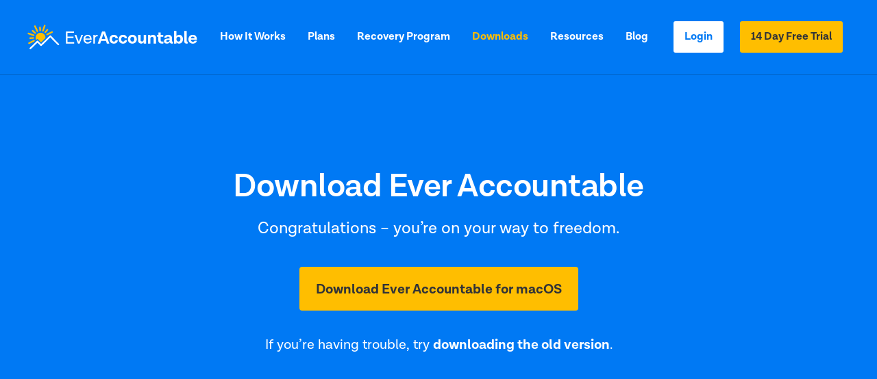

--- FILE ---
content_type: text/html; charset=UTF-8
request_url: https://everaccountable.com/download/
body_size: 27261
content:
<!doctype html><html class="no-js" lang="en-US" ><head><meta charset="UTF-8" /><meta name="viewport" content="width=device-width, initial-scale=1.0" /><meta name="google-site-verification" content="KbMxu7fd4lrrsexcvI_VWSHkzGMcR6D2dmukHzwFAYw" /><link rel="preload" href="https://everaccountable.com/wp-content/themes/everaccountable/dist/assets/webfonts/lotagrotesque-regular.otf" as="font" type="font/otf" crossorigin /><link rel="preload" href="https://everaccountable.com/wp-content/themes/everaccountable/dist/assets/webfonts/lotagrotesque-bold.otf" as="font" type="font/otf" crossorigin /><link rel="preconnect" href="https://fonts.googleapis.com"><link rel="preconnect" href="https://fonts.gstatic.com" crossorigin><link rel="preload" as="style" href="https://fonts.googleapis.com/css2?family=Crimson+Pro:ital,wght@0,400;0,500;1,400;1,500&family=Open+Sans:wght@300;400;600;700&display=swap"><script src="/cdn-cgi/scripts/7d0fa10a/cloudflare-static/rocket-loader.min.js" data-cf-settings="c5b6641e40461a15660c89ae-|49"></script><link rel="stylesheet" media="print" onload="this.onload=null;this.removeAttribute('media');" href="https://fonts.googleapis.com/css2?family=Crimson+Pro:ital,wght@0,400;0,500;1,400;1,500&family=Open+Sans:wght@300;400;600;700&display=swap">
<noscript><link rel="stylesheet" href="https://fonts.googleapis.com/css2?family=Crimson+Pro:ital,wght@0,400;0,500;1,400;1,500&family=Open+Sans:wght@300;400;600;700&display=swap"></noscript><style>/* Initial css loaded internally in our HTML in order to attempt
				fixing Googlebot smartphone (Google use this device when testing for mobile usability) 
				not consistently loading css resources specially the app.css. When these external css files are not loaded,
				Google console reports that our page isn't mobile-friendly which is a false claim from their faulty test.
				These styles are just a fallback when no external css where loaded by Googlebot smartphone in their test.
				These styles are intended to be overridden by any of our external css in a normal scenario, when a visitor 
				visits the page */
			@layer initials {
				p {
					line-height: 1.5;
				}
				p, a {
					overflow-wrap: break-word;
					word-break: break-word;
				}
				li + li {
					margin-block-start: 10px;
				}
				img {
					max-width: 100%;
				}
			}
			@layer initials;</style> <script type="c5b6641e40461a15660c89ae-text/javascript" src="[data-uri]" defer></script> 
 <script type="c5b6641e40461a15660c89ae-text/javascript">(function(w,d,s,l,i){w[l]=w[l]||[];w[l].push({'gtm.start':
    new Date().getTime(),event:'gtm.js'});var f=d.getElementsByTagName(s)[0],
    j=d.createElement(s),dl=l!='dataLayer'?'&l='+l:'';j.async=true;j.src=
    'https://www.googletagmanager.com/gtm.js?id='+i+dl;f.parentNode.insertBefore(j,f);
    })(window,document,'script','dataLayer','GTM-5GB3T42');

    window.dataLayer = window.dataLayer || [];
    function gtag() { window.dataLayer.push(arguments); }</script>  <script src="[data-uri]" defer type="c5b6641e40461a15660c89ae-text/javascript"></script> <meta name='robots' content='index, follow, max-image-preview:large, max-snippet:-1, max-video-preview:-1' /><title>Download - Ever Accountable</title><meta name="description" content="Download Ever Accountable and join 42,922 other users fighting against porn using one of the top rated accountability softwares." /><link rel="canonical" href="https://everaccountable.com/download/" /><meta property="og:locale" content="en_US" /><meta property="og:type" content="article" /><meta property="og:title" content="Download - Ever Accountable" /><meta property="og:description" content="Download Ever Accountable and join 42,922 other users fighting against porn using one of the top rated accountability softwares." /><meta property="og:url" content="https://everaccountable.com/download/" /><meta property="og:site_name" content="Ever Accountable" /><meta property="article:publisher" content="https://www.facebook.com/EverAccountable/" /><meta property="article:modified_time" content="2025-11-03T09:10:15+00:00" /><meta name="twitter:card" content="summary_large_image" /><meta name="twitter:site" content="@everaccountable" /><meta name="twitter:label1" content="Est. reading time" /><meta name="twitter:data1" content="1 minute" /> <script type="application/ld+json" class="yoast-schema-graph">{"@context":"https://schema.org","@graph":[{"@type":"WebPage","@id":"https://everaccountable.com/download/","url":"https://everaccountable.com/download/","name":"Download - Ever Accountable","isPartOf":{"@id":"https://everaccountable.com/#website"},"datePublished":"2022-03-04T10:21:22+00:00","dateModified":"2025-11-03T09:10:15+00:00","description":"Download Ever Accountable and join 42,922 other users fighting against porn using one of the top rated accountability softwares.","breadcrumb":{"@id":"https://everaccountable.com/download/#breadcrumb"},"inLanguage":"en-US","potentialAction":[{"@type":"ReadAction","target":["https://everaccountable.com/download/"]}]},{"@type":"BreadcrumbList","@id":"https://everaccountable.com/download/#breadcrumb","itemListElement":[{"@type":"ListItem","position":1,"name":"Home","item":"https://everaccountable.com/"},{"@type":"ListItem","position":2,"name":"Download"}]},{"@type":"WebSite","@id":"https://everaccountable.com/#website","url":"https://everaccountable.com/","name":"Ever Accountable","description":"","publisher":{"@id":"https://everaccountable.com/#organization"},"potentialAction":[{"@type":"SearchAction","target":{"@type":"EntryPoint","urlTemplate":"https://everaccountable.com/?s={search_term_string}"},"query-input":{"@type":"PropertyValueSpecification","valueRequired":true,"valueName":"search_term_string"}}],"inLanguage":"en-US"},{"@type":"Organization","@id":"https://everaccountable.com/#organization","name":"Ever Accountable","url":"https://everaccountable.com/","logo":{"@type":"ImageObject","inLanguage":"en-US","@id":"https://everaccountable.com/#/schema/logo/image/","url":"https://everaccountable.com/wp-content/uploads/2018/01/Logo.png","contentUrl":"https://everaccountable.com/wp-content/uploads/2018/01/Logo.png","width":512,"height":112,"caption":"Ever Accountable"},"image":{"@id":"https://everaccountable.com/#/schema/logo/image/"},"sameAs":["https://www.facebook.com/EverAccountable/","https://x.com/everaccountable"]}]}</script> <link rel='dns-prefetch' href='//static.addtoany.com' /><link rel="alternate" title="oEmbed (JSON)" type="application/json+oembed" href="https://everaccountable.com/wp-json/oembed/1.0/embed?url=https%3A%2F%2Feveraccountable.com%2Fdownload%2F" /><link rel="alternate" title="oEmbed (XML)" type="text/xml+oembed" href="https://everaccountable.com/wp-json/oembed/1.0/embed?url=https%3A%2F%2Feveraccountable.com%2Fdownload%2F&#038;format=xml" /><style id='wp-img-auto-sizes-contain-inline-css' type='text/css'>img:is([sizes=auto i],[sizes^="auto," i]){contain-intrinsic-size:3000px 1500px}
/*# sourceURL=wp-img-auto-sizes-contain-inline-css */</style><link data-optimized="2" rel="stylesheet" href="https://everaccountable.com/wp-content/litespeed/css/8dee3b6c774d543efe28978a4cee443b.css?ver=b6bc9" /><link rel="preload" as="image" href="https://everaccountable.com/wp-content/themes/everaccountable/dist/assets/images/EA_Logo_White.svg"><link rel="preload" as="image" href="https://everaccountable.com/wp-content/themes/everaccountable/dist/assets/images/EA_Logo_White.svg"><style id='classic-theme-styles-inline-css' type='text/css'>/*! This file is auto-generated */
.wp-block-button__link{color:#fff;background-color:#32373c;border-radius:9999px;box-shadow:none;text-decoration:none;padding:calc(.667em + 2px) calc(1.333em + 2px);font-size:1.125em}.wp-block-file__button{background:#32373c;color:#fff;text-decoration:none}
/*# sourceURL=/wp-includes/css/classic-themes.min.css */</style><style id='global-styles-inline-css' type='text/css'>:root{--wp--preset--aspect-ratio--square: 1;--wp--preset--aspect-ratio--4-3: 4/3;--wp--preset--aspect-ratio--3-4: 3/4;--wp--preset--aspect-ratio--3-2: 3/2;--wp--preset--aspect-ratio--2-3: 2/3;--wp--preset--aspect-ratio--16-9: 16/9;--wp--preset--aspect-ratio--9-16: 9/16;--wp--preset--color--black: #000000;--wp--preset--color--cyan-bluish-gray: #abb8c3;--wp--preset--color--white: #ffffff;--wp--preset--color--pale-pink: #f78da7;--wp--preset--color--vivid-red: #cf2e2e;--wp--preset--color--luminous-vivid-orange: #ff6900;--wp--preset--color--luminous-vivid-amber: #fcb900;--wp--preset--color--light-green-cyan: #7bdcb5;--wp--preset--color--vivid-green-cyan: #00d084;--wp--preset--color--pale-cyan-blue: #8ed1fc;--wp--preset--color--vivid-cyan-blue: #0693e3;--wp--preset--color--vivid-purple: #9b51e0;--wp--preset--gradient--vivid-cyan-blue-to-vivid-purple: linear-gradient(135deg,rgb(6,147,227) 0%,rgb(155,81,224) 100%);--wp--preset--gradient--light-green-cyan-to-vivid-green-cyan: linear-gradient(135deg,rgb(122,220,180) 0%,rgb(0,208,130) 100%);--wp--preset--gradient--luminous-vivid-amber-to-luminous-vivid-orange: linear-gradient(135deg,rgb(252,185,0) 0%,rgb(255,105,0) 100%);--wp--preset--gradient--luminous-vivid-orange-to-vivid-red: linear-gradient(135deg,rgb(255,105,0) 0%,rgb(207,46,46) 100%);--wp--preset--gradient--very-light-gray-to-cyan-bluish-gray: linear-gradient(135deg,rgb(238,238,238) 0%,rgb(169,184,195) 100%);--wp--preset--gradient--cool-to-warm-spectrum: linear-gradient(135deg,rgb(74,234,220) 0%,rgb(151,120,209) 20%,rgb(207,42,186) 40%,rgb(238,44,130) 60%,rgb(251,105,98) 80%,rgb(254,248,76) 100%);--wp--preset--gradient--blush-light-purple: linear-gradient(135deg,rgb(255,206,236) 0%,rgb(152,150,240) 100%);--wp--preset--gradient--blush-bordeaux: linear-gradient(135deg,rgb(254,205,165) 0%,rgb(254,45,45) 50%,rgb(107,0,62) 100%);--wp--preset--gradient--luminous-dusk: linear-gradient(135deg,rgb(255,203,112) 0%,rgb(199,81,192) 50%,rgb(65,88,208) 100%);--wp--preset--gradient--pale-ocean: linear-gradient(135deg,rgb(255,245,203) 0%,rgb(182,227,212) 50%,rgb(51,167,181) 100%);--wp--preset--gradient--electric-grass: linear-gradient(135deg,rgb(202,248,128) 0%,rgb(113,206,126) 100%);--wp--preset--gradient--midnight: linear-gradient(135deg,rgb(2,3,129) 0%,rgb(40,116,252) 100%);--wp--preset--font-size--small: 13px;--wp--preset--font-size--medium: 20px;--wp--preset--font-size--large: 36px;--wp--preset--font-size--x-large: 42px;--wp--preset--spacing--20: 0.44rem;--wp--preset--spacing--30: 0.67rem;--wp--preset--spacing--40: 1rem;--wp--preset--spacing--50: 1.5rem;--wp--preset--spacing--60: 2.25rem;--wp--preset--spacing--70: 3.38rem;--wp--preset--spacing--80: 5.06rem;--wp--preset--shadow--natural: 6px 6px 9px rgba(0, 0, 0, 0.2);--wp--preset--shadow--deep: 12px 12px 50px rgba(0, 0, 0, 0.4);--wp--preset--shadow--sharp: 6px 6px 0px rgba(0, 0, 0, 0.2);--wp--preset--shadow--outlined: 6px 6px 0px -3px rgb(255, 255, 255), 6px 6px rgb(0, 0, 0);--wp--preset--shadow--crisp: 6px 6px 0px rgb(0, 0, 0);}:where(.is-layout-flex){gap: 0.5em;}:where(.is-layout-grid){gap: 0.5em;}body .is-layout-flex{display: flex;}.is-layout-flex{flex-wrap: wrap;align-items: center;}.is-layout-flex > :is(*, div){margin: 0;}body .is-layout-grid{display: grid;}.is-layout-grid > :is(*, div){margin: 0;}:where(.wp-block-columns.is-layout-flex){gap: 2em;}:where(.wp-block-columns.is-layout-grid){gap: 2em;}:where(.wp-block-post-template.is-layout-flex){gap: 1.25em;}:where(.wp-block-post-template.is-layout-grid){gap: 1.25em;}.has-black-color{color: var(--wp--preset--color--black) !important;}.has-cyan-bluish-gray-color{color: var(--wp--preset--color--cyan-bluish-gray) !important;}.has-white-color{color: var(--wp--preset--color--white) !important;}.has-pale-pink-color{color: var(--wp--preset--color--pale-pink) !important;}.has-vivid-red-color{color: var(--wp--preset--color--vivid-red) !important;}.has-luminous-vivid-orange-color{color: var(--wp--preset--color--luminous-vivid-orange) !important;}.has-luminous-vivid-amber-color{color: var(--wp--preset--color--luminous-vivid-amber) !important;}.has-light-green-cyan-color{color: var(--wp--preset--color--light-green-cyan) !important;}.has-vivid-green-cyan-color{color: var(--wp--preset--color--vivid-green-cyan) !important;}.has-pale-cyan-blue-color{color: var(--wp--preset--color--pale-cyan-blue) !important;}.has-vivid-cyan-blue-color{color: var(--wp--preset--color--vivid-cyan-blue) !important;}.has-vivid-purple-color{color: var(--wp--preset--color--vivid-purple) !important;}.has-black-background-color{background-color: var(--wp--preset--color--black) !important;}.has-cyan-bluish-gray-background-color{background-color: var(--wp--preset--color--cyan-bluish-gray) !important;}.has-white-background-color{background-color: var(--wp--preset--color--white) !important;}.has-pale-pink-background-color{background-color: var(--wp--preset--color--pale-pink) !important;}.has-vivid-red-background-color{background-color: var(--wp--preset--color--vivid-red) !important;}.has-luminous-vivid-orange-background-color{background-color: var(--wp--preset--color--luminous-vivid-orange) !important;}.has-luminous-vivid-amber-background-color{background-color: var(--wp--preset--color--luminous-vivid-amber) !important;}.has-light-green-cyan-background-color{background-color: var(--wp--preset--color--light-green-cyan) !important;}.has-vivid-green-cyan-background-color{background-color: var(--wp--preset--color--vivid-green-cyan) !important;}.has-pale-cyan-blue-background-color{background-color: var(--wp--preset--color--pale-cyan-blue) !important;}.has-vivid-cyan-blue-background-color{background-color: var(--wp--preset--color--vivid-cyan-blue) !important;}.has-vivid-purple-background-color{background-color: var(--wp--preset--color--vivid-purple) !important;}.has-black-border-color{border-color: var(--wp--preset--color--black) !important;}.has-cyan-bluish-gray-border-color{border-color: var(--wp--preset--color--cyan-bluish-gray) !important;}.has-white-border-color{border-color: var(--wp--preset--color--white) !important;}.has-pale-pink-border-color{border-color: var(--wp--preset--color--pale-pink) !important;}.has-vivid-red-border-color{border-color: var(--wp--preset--color--vivid-red) !important;}.has-luminous-vivid-orange-border-color{border-color: var(--wp--preset--color--luminous-vivid-orange) !important;}.has-luminous-vivid-amber-border-color{border-color: var(--wp--preset--color--luminous-vivid-amber) !important;}.has-light-green-cyan-border-color{border-color: var(--wp--preset--color--light-green-cyan) !important;}.has-vivid-green-cyan-border-color{border-color: var(--wp--preset--color--vivid-green-cyan) !important;}.has-pale-cyan-blue-border-color{border-color: var(--wp--preset--color--pale-cyan-blue) !important;}.has-vivid-cyan-blue-border-color{border-color: var(--wp--preset--color--vivid-cyan-blue) !important;}.has-vivid-purple-border-color{border-color: var(--wp--preset--color--vivid-purple) !important;}.has-vivid-cyan-blue-to-vivid-purple-gradient-background{background: var(--wp--preset--gradient--vivid-cyan-blue-to-vivid-purple) !important;}.has-light-green-cyan-to-vivid-green-cyan-gradient-background{background: var(--wp--preset--gradient--light-green-cyan-to-vivid-green-cyan) !important;}.has-luminous-vivid-amber-to-luminous-vivid-orange-gradient-background{background: var(--wp--preset--gradient--luminous-vivid-amber-to-luminous-vivid-orange) !important;}.has-luminous-vivid-orange-to-vivid-red-gradient-background{background: var(--wp--preset--gradient--luminous-vivid-orange-to-vivid-red) !important;}.has-very-light-gray-to-cyan-bluish-gray-gradient-background{background: var(--wp--preset--gradient--very-light-gray-to-cyan-bluish-gray) !important;}.has-cool-to-warm-spectrum-gradient-background{background: var(--wp--preset--gradient--cool-to-warm-spectrum) !important;}.has-blush-light-purple-gradient-background{background: var(--wp--preset--gradient--blush-light-purple) !important;}.has-blush-bordeaux-gradient-background{background: var(--wp--preset--gradient--blush-bordeaux) !important;}.has-luminous-dusk-gradient-background{background: var(--wp--preset--gradient--luminous-dusk) !important;}.has-pale-ocean-gradient-background{background: var(--wp--preset--gradient--pale-ocean) !important;}.has-electric-grass-gradient-background{background: var(--wp--preset--gradient--electric-grass) !important;}.has-midnight-gradient-background{background: var(--wp--preset--gradient--midnight) !important;}.has-small-font-size{font-size: var(--wp--preset--font-size--small) !important;}.has-medium-font-size{font-size: var(--wp--preset--font-size--medium) !important;}.has-large-font-size{font-size: var(--wp--preset--font-size--large) !important;}.has-x-large-font-size{font-size: var(--wp--preset--font-size--x-large) !important;}
:where(.wp-block-post-template.is-layout-flex){gap: 1.25em;}:where(.wp-block-post-template.is-layout-grid){gap: 1.25em;}
:where(.wp-block-term-template.is-layout-flex){gap: 1.25em;}:where(.wp-block-term-template.is-layout-grid){gap: 1.25em;}
:where(.wp-block-columns.is-layout-flex){gap: 2em;}:where(.wp-block-columns.is-layout-grid){gap: 2em;}
:root :where(.wp-block-pullquote){font-size: 1.5em;line-height: 1.6;}
/*# sourceURL=global-styles-inline-css */</style><style id='addtoany-inline-css' type='text/css'>@media screen and (max-width:980px){
.a2a_floating_style.a2a_vertical_style{display:none;}
}
body:not(.single) .a2a_floating_style { display: none!important; }
.a2a_floating_style { padding: .75rem!important; box-shadow: 0px 6px 20px 0px rgb(0 0 0 / 10%), 0px 8px 17px 0px rgb(0 0 0 / 6%); }
.a2a_floating_style.hidden { animation: none!important; opacity: 0!important; }
/*# sourceURL=addtoany-inline-css */</style> <script data-optimized="1" type="c5b6641e40461a15660c89ae-text/javascript" src="https://everaccountable.com/wp-content/litespeed/js/e488b2490a9516504d82bcef21e4afc3.js?ver=4afc3" id="wp-sentry-browser-bundle-js" defer data-deferred="1"></script> <script type="c5b6641e40461a15660c89ae-text/javascript" id="wp-sentry-browser-js-extra" src="[data-uri]" defer></script> <script data-optimized="1" type="c5b6641e40461a15660c89ae-text/javascript" src="https://everaccountable.com/wp-content/litespeed/js/161b9482d0e1861f98f035c961f25745.js?ver=25745" id="wp-sentry-browser-js" defer data-deferred="1"></script> <link rel='preload' as='script' href='https://everaccountable.com/wp-content/themes/everaccountable/dist/assets/js/jquery.min.js'> <script type="c5b6641e40461a15660c89ae-text/javascript" src="https://everaccountable.com/wp-content/themes/everaccountable/dist/assets/js/jquery.min.js" id="jquery-js"></script> <script type="c5b6641e40461a15660c89ae-text/javascript" id="jquery-cookie-js-extra" src="[data-uri]" defer></script> <script data-optimized="1" type="c5b6641e40461a15660c89ae-text/javascript" src="https://everaccountable.com/wp-content/litespeed/js/cdf0c5e2125e606f81856f093d0942a6.js?ver=942a6" id="jquery-cookie-js" defer data-deferred="1"></script> <script type="c5b6641e40461a15660c89ae-text/javascript" id="affwp-tracking-js-extra" src="[data-uri]" defer></script> <script data-optimized="1" type="c5b6641e40461a15660c89ae-text/javascript" src="https://everaccountable.com/wp-content/litespeed/js/8843edcaa7515685485af64f8a626488.js?ver=26488" id="affwp-tracking-js" defer data-deferred="1"></script> <link rel="https://api.w.org/" href="https://everaccountable.com/wp-json/" /><link rel="alternate" title="JSON" type="application/json" href="https://everaccountable.com/wp-json/wp/v2/pages/30366447" /> <script type="c5b6641e40461a15660c89ae-text/javascript" src="[data-uri]" defer></script> <style>.affwp-leaderboard p{font-size:80%;color:#999;}</style> <script type="c5b6641e40461a15660c89ae-text/javascript" src="[data-uri]" defer></script> <script type="c5b6641e40461a15660c89ae-text/javascript" src="[data-uri]" defer></script>  <script type="c5b6641e40461a15660c89ae-text/javascript" src="[data-uri]" defer></script> <style type="text/css" id="tve_global_variables">:root{--tcb-background-author-image:url(https://everaccountable.com/wp-content/litespeed/avatar/ce511a870ca7103309a45b03337e0cb8.jpg?ver=1760824203);--tcb-background-user-image:url();--tcb-background-featured-image-thumbnail:url(https://everaccountable.com/wp-content/plugins/thrive-quiz-builder/tcb/editor/css/images/featured_image.png);}</style><meta name="generator" content="Elementor 3.34.2; features: additional_custom_breakpoints; settings: css_print_method-internal, google_font-enabled, font_display-auto"><style>.e-con.e-parent:nth-of-type(n+4):not(.e-lazyloaded):not(.e-no-lazyload),
				.e-con.e-parent:nth-of-type(n+4):not(.e-lazyloaded):not(.e-no-lazyload) * {
					background-image: none !important;
				}
				@media screen and (max-height: 1024px) {
					.e-con.e-parent:nth-of-type(n+3):not(.e-lazyloaded):not(.e-no-lazyload),
					.e-con.e-parent:nth-of-type(n+3):not(.e-lazyloaded):not(.e-no-lazyload) * {
						background-image: none !important;
					}
				}
				@media screen and (max-height: 640px) {
					.e-con.e-parent:nth-of-type(n+2):not(.e-lazyloaded):not(.e-no-lazyload),
					.e-con.e-parent:nth-of-type(n+2):not(.e-lazyloaded):not(.e-no-lazyload) * {
						background-image: none !important;
					}
				}</style><meta name="facebook-domain-verification" content="2uxer1fhu6zo6d29snavcmfmuxbr8b" /><style>@media screen and (min-width: 900px){.site-navigation.top-bar{min-height:108px}}
  .top-bar-title img, .site-title-bar .title-bar-title img {
    max-width: 198px;
  }
  .page-logo-ascend .top-bar-title img, .page-logo-ascend .site-title-bar .title-bar-title img {
    max-width: 159px;
  }
  @media screen and (min-width: 56.25em) {
  .page-logo-ascend .top-bar .logo-img-and-text img {
    max-width: 197px;
  }
  }
  .legal-font {color: black;font-weight: 400;}
  .font-w-300 {font-weight:300}
  input.button {
    background-color: var(--faithful-blue);
    border: none;
  }
  input.button:focus, input.button:hover {
    background-color: #ffdb70;
  }
  .top-bar .menu-item.btn {
    padding-inline: 4px;
  }
  .dropdown.menu>li>a {
    padding-inline: 12px;
  }
  /* Fixes 'content wider than screen' */
  p, a {
    overflow-wrap: break-word;
    word-break: break-word;
  }</style><style id="css-for-not-a-front-page">.affwp-form .g-recaptcha {
  margin-bottom: 16px;
}
.affwp-form .affwp-tos input {
  margin-bottom: 0;
}
@media only screen and (min-width: 1200px) {
  #affwp-affiliate-dashboard #affwp-affiliate-dashboard-tabs {
    margin-bottom: 0;
  }
  #affwp-affiliate-dashboard #affwp-affiliate-dashboard-tabs li {
    padding-right: 0;
  }
  #affwp-affiliate-dashboard #affwp-affiliate-dashboard-tabs li.affwp-affiliate-dashboard-tab.active {
    padding-top: 5px;
    background: #fff;
  }
  li.affwp-affiliate-dashboard-tab {
    border: 2px solid #f7f7f7;
    border-bottom: none;
    position: relative;
    background: #f7f7f7;
  }
  .affwp-tab-content {
    padding: 40px;
    border: 2px solid #f7f7f7;
    border-top: none;
  }
  #affwp-affiliate-dashboard-tabs a {
    display: block;
    padding: 10px 15px;
  }
  #affwp-affiliate-dashboard {
    overflow: hidden;
  }
  li.affwp-affiliate-dashboard-tab.active:before,
  li.affwp-affiliate-dashboard-tab.active:after {
    content: '';
    position: absolute;
    height: 2px;
    right: 100%;
    bottom: 0;
    width: 1200px;
    background: #f7f7f7;
  }
  li.affwp-affiliate-dashboard-tab.active:after {
    right: auto;
    left: 100%;
    width: 4000px;
    z-index: 1;
  }
}</style> <script src="[data-uri]" defer type="c5b6641e40461a15660c89ae-text/javascript"></script> <script src="[data-uri]" defer type="c5b6641e40461a15660c89ae-text/javascript"></script> <meta name="google-site-verification" content="dLQ72C3USGRgo3VyZFy07Hc73YkbYZTtGOWAEx_iqh4" /><style type="text/css" id="thrive-default-styles"></style><link rel="icon" href="https://everaccountable.com/wp-content/uploads/2021/04/cropped-EA_favicon-32x32.png" sizes="32x32" /><link rel="icon" href="https://everaccountable.com/wp-content/uploads/2021/04/cropped-EA_favicon-192x192.png" sizes="192x192" /><link rel="apple-touch-icon" href="https://everaccountable.com/wp-content/uploads/2021/04/cropped-EA_favicon-180x180.png" /><meta name="msapplication-TileImage" content="https://everaccountable.com/wp-content/uploads/2021/04/cropped-EA_favicon-270x270.png" /><style type="text/css" id="wp-custom-css">/* This code was placed here by Skip on March 9, 2023 in order to style buttons on the Cross to Crown partnership landing page */

.dblbtn{width:50%;margin:auto;display:inline-block;color:#fff;font-size:20px}

	#startnow {
  scroll-behavior: smooth;
}


@media only screen and (max-width: 787px) {
	.dblbtn{width:100%}
}

.page-id-31540084 #hero{
	background:url('https://everaccountable.com/wp-content/uploads/2023/05/ea_hero.jpg.webp') no-repeat;background-size:cover
}

.oldprice{
	text-decoration: line-through;
	display:inline-block;
	font-size:44px;
	font-weight:bold;
	background:#fff;
	padding:1rem;
	margin-bottom:10px;
}

.amount.now{font-size:70px !Important;
display:inline-block;margin:10px 0}

.ea-pricing-list-widget .price-sec .discounted.now {
    margin-bottom: 10px;
    font-size: 18px;
	display:block;
}

.comment {
	display: none !important;
}

/* For .ea-report-summary-section */
.ea-report-summary-section>.row>.columns:last-child {
  padding-right: 24px;
}
.ea-report-summary-section>.row>.columns:first-child {
  padding-left: 24px;
}


.ea-report-summary.v2 { display:flex; justify-content:center; margin-inline:auto; width:100%; max-width:700px; }
.ea-report-summary.v2:after { content:none; }
.ea-report-summary.v2 .box { float:none; padding-block:0; width:auto; }
.ea-report-summary.v2 .box:nth-child(1) { order:1; }
.ea-report-summary.v2 .box:nth-child(2) { order:2; }
.ea-report-summary.v2 .box:nth-child(3) { order:3; }
.ea-report-summary-section.v2 .medium-12 { padding-inline:6px!important; }
.ea-report-summary-section.v2 .medium-12 { padding-inline:6px!important; }
@media screen and (max-width: 39.9375em) {
 .ea-report-summary.v2 .box:nth-child(odd) { width:30%; }
}

.ea-rate-reviews-section .ribbon img {max-width:200px}

/* For ISO section widget */
.iso-section .iso-content {max-width:673px;} 
.iso-section .peace-mind {width:100%;max-width:362px;display:flex;gap:16px;align-items:center;opacity:0.7;}
.iso-section .peace-mind .line {height:1px;background-color:currentColor;}
.iso-section .head-list {max-width:525px;}
.iso-section .only-soft {line-height:42px;}
.iso-section .iso-security {max-width:497px;}
.iso-section .iso-list {display:flex;flex-direction:column;gap:12px;}
.iso-section .iso-list li {display:flex;gap:8px}
.iso-section .iso-list .icon-wrap {width:16px;height:20px;display:flex;align-items:center;justify-content:center;}
.iso-section .iso-list .icon-wrap + span {margin-top:2px;min-height:20px;}
.iso-section .learn-data-priv a:hover {opacity:0.8;}
@media screen and (min-width: 50em){
 .page section.iso-section>.row>.columns {padding-inline:56px;}
}
@media screen and (min-width: 64em){
 .iso-section .only-soft {line-height:56px;}
 .iso-section .iso-list {gap:16px;}
 .iso-section .iso-list .icon-wrap {width:21px;}
}

/* utils */
.mt-4 {margin-top:16px;}
.mb-4 {margin-bottom:16px;}</style></head><body class="wp-singular page-template-default page page-id-30366447 wp-theme-everaccountable ally-default page-download main-menu-blue topbar lang-en elementor-default elementor-kit-29374470"><noscript><iframe data-lazyloaded="1" src="about:blank" data-src="https://www.googletagmanager.com/ns.html?id=GTM-5GB3T42"
height="0" width="0" style="display:none;visibility:hidden"></iframe></noscript><header class="site-header" role="banner"><div class="site-title-bar title-bar" data-responsive-toggle="mobile-menu" data-hide-for="large"><div class="title-bar-left">
<span class="site-mobile-title title-bar-title">
<a href="https://everaccountable.com/" rel="home" class="logo-link">
<span class="logo-img-and-text">
<img loading="lazy" loading="lazy" loading="lazy" loading="lazy" src="https://everaccountable.com/wp-content/themes/everaccountable/dist/assets/images/EA_Logo_Normal.svg" alt="logo" class="logo-img logo-default" width="198" height="29">
<img loading="lazy" src="https://everaccountable.com/wp-content/themes/everaccountable/dist/assets/images/EA_Logo_White.svg" alt="logo" class="logo-img logo-white-bottom" width="198" height="29" fetchpriority="high" decoding="sync">
</span>
</a>
</span>
<button aria-label="Main Menu" class="menu-icon far fa-bars" type="button" data-toggle="mobile-menu"></button></div></div><nav class="site-navigation top-bar" role="navigation"><div class="top-bar-left show"><div class="site-desktop-title top-bar-title">
<a href="https://everaccountable.com/" rel="home" class="logo-link">
<span class="logo-img-and-text">
<img loading="lazy" loading="lazy" loading="lazy" loading="lazy" src="https://everaccountable.com/wp-content/themes/everaccountable/dist/assets/images/EA_Logo_Normal.svg" alt="logo" class="logo-img logo-default" width="268" height="39">
<img loading="lazy" src="https://everaccountable.com/wp-content/themes/everaccountable/dist/assets/images/EA_Logo_White.svg" alt="logo" class="logo-img logo-white-bottom" width="268" height="39" fetchpriority="high" decoding="sync">
</span>
</a></div></div><div class="top-bar-right"><ul id="menu-main-menu" class="dropdown menu desktop-menu" data-dropdown-menu><li id="menu-item-30828368" class="menu-item menu-item-type-post_type menu-item-object-page menu-item-30828368"><a href="https://everaccountable.com/how-it-works/">How It Works</a></li><li id="menu-item-30828364" class="menu-item menu-item-type-post_type menu-item-object-page menu-item-30828364"><a href="https://everaccountable.com/plans/">Plans</a></li><li id="menu-item-31611244" class="menu-item menu-item-type-post_type menu-item-object-page menu-item-31611244"><a href="https://everaccountable.com/home-ascend/">Recovery Program</a></li><li id="menu-item-31543255" class="menu-item menu-item-type-post_type menu-item-object-page current-menu-item page_item page-item-30366447 current_page_item menu-item-31543255 is-active"><a href="https://everaccountable.com/download/" aria-current="page">Downloads</a></li><li id="menu-item-31540510" class="menu-item menu-item-type-post_type menu-item-object-page menu-item-31540510"><a href="https://everaccountable.com/resources_and_support/">Resources</a></li><li id="menu-item-30828377" class="menu-item menu-item-type-post_type menu-item-object-page menu-item-30828377"><a href="https://everaccountable.com/blog/">Blog</a></li><li id="menu-item-30828369" class="btn btn-login menu-item menu-item-type-custom menu-item-object-custom menu-item-30828369"><a href="https://home.everaccountable.com/userprofile/v4/start/">Login</a></li><li id="menu-item-30828371" class="btn btn-signup menu-item menu-item-type-custom menu-item-object-custom menu-item-30828371"><a href="https://home.everaccountable.com/userprofile/stripe-signup-router/">14 Day Free Trial</a></li></ul><nav class="mobile-menu vertical menu" id="mobile-menu" role="navigation"><ul id="menu-main-menu-1" class="vertical menu" data-accordion-menu data-submenu-toggle="true"><li class="menu-item menu-item-type-post_type menu-item-object-page menu-item-30828368"><a href="https://everaccountable.com/how-it-works/">How It Works</a></li><li class="menu-item menu-item-type-post_type menu-item-object-page menu-item-30828364"><a href="https://everaccountable.com/plans/">Plans</a></li><li class="menu-item menu-item-type-post_type menu-item-object-page menu-item-31611244"><a href="https://everaccountable.com/home-ascend/">Recovery Program</a></li><li class="menu-item menu-item-type-post_type menu-item-object-page current-menu-item page_item page-item-30366447 current_page_item menu-item-31543255 is-active"><a href="https://everaccountable.com/download/" aria-current="page">Downloads</a></li><li class="menu-item menu-item-type-post_type menu-item-object-page menu-item-31540510"><a href="https://everaccountable.com/resources_and_support/">Resources</a></li><li class="menu-item menu-item-type-post_type menu-item-object-page menu-item-30828377"><a href="https://everaccountable.com/blog/">Blog</a></li><li class="btn btn-login menu-item menu-item-type-custom menu-item-object-custom menu-item-30828369"><a href="https://home.everaccountable.com/userprofile/v4/start/">Login</a></li><li class="btn btn-signup menu-item menu-item-type-custom menu-item-object-custom menu-item-30828371"><a href="https://home.everaccountable.com/userprofile/stripe-signup-router/">14 Day Free Trial</a></li></ul></nav><div class="mobile-menu-overlay"></div></div></nav></header><section id="hero" class="not-large "><div class="row "><div class="medium-12 columns"><div class="content"><style id="header-footer-pages">.page-about #hero:after {background: rgba(0,0,0,.25);}
  @media screen and (min-width: 621px) {
  .page-about .hero-content-wrap {
    width: 95%;
  }
  }
  @media screen and (min-width: 761px) {
  .page-about .hero-content-wrap {
    width: 88%;
  }
  }
  @media screen and (min-width: 900px) {
  .page-about .hero-content-wrap {
    width: calc(50% + 260px);
  }
  .page-about section#hero {
    padding: 10rem 0px 8rem;
  }
  }
  #hero > .row {min-width: 0}
  .Zebra_Tooltip_Message {
    border-radius: 4px;
    font-size: 14px;
    line-height: 1.4;
    white-space: normal;
  }
  .Zebra_Tooltip_Message h4 {
    font-size: 16px;
    font-weight: 700;
    line-height: 1.5;
  }
  .our-commitment-section>.row { max-width: 848px; }</style><style id="css-for-specific-pages">/*Any page other than the homepage*/

  /*EA text effect*/
  /*
  .ea-txt-effect {
    display: flex; 
    align-items: center;
    font-size: 1.6rem;
  }
  @media screen and (max-width: 22.5em) {
    .ea-txt-effect {
      font-size: 1.25rem;
    }
  }
  .ea-txt-effect > div {
    box-sizing: content-box;
  }
  .ea-txt-animate {
    padding: 0 8px;
    transition: all .8s;
  }
  .ea-txt-animate span + span {
    display: none;
  }
  .ea-txt-animate.animate {
    position: relative;
  }
  .ea-txt-animate.animate span {
    opacity: 0; position: absolute; display: block;
  }
  .ea-txt-animate.animate span.show {
    opacity: 1;
  }
  .ea-txt-animate.animate .ea-slide-in {
    animation: 1s ea-slide-in forwards;
  }
  .ea-txt-animate.animate .ea-slide-out {
    animation: 1s ea-slide-out forwards;
  }
  .ea-txt-effect.bottom .ea-txt-animate span:last-child {
    margin-left: -6px;
  }
  @keyframes ea-slide-in {
    from {
      bottom: -150%; opacity: 0;
    }
    to {
      bottom: 0; opacity: 1;
    }
  }
  @keyframes ea-slide-out {
    from {
      top: 0; opacity: 1;
    }
    to {
      top: -150%; opacity: 0;
    }
  } */

  /*
  #hero .tiny-text {
    font-size: 8px;
    color: #fff;
    position: absolute;
    bottom: -85%;
    right: 0;
  }
  @media screen and (min-width: 783px) and (max-width: 63.9375em){
    #hero .tiny-text {
      bottom: -45% !important;
    }
  }
  @media screen and (min-width: 640px) and (max-width: 782px){
    #hero .tiny-text {
      bottom: -45%;
    }
  }
  @media screen and (max-width: 639px){
    #hero .tiny-text {
      bottom: -25%;
    }
  }
  .small-centered {
    width: 80%;
    text-align: left;
  }
  .small-centered > p {
    font-size: 18px;
  }
  .card-container {
    display: flex;
    flex-wrap: wrap;
    justify-content: center;
    padding-top: 15px;
  }
  .card {
    height: 184px;
    width: 296px;
    margin: 0 32px 0 0;
      padding: 24px;
  }
  .card-text {
    height: 80px;
    font-size: 18px;
    line-height: 22px;
    color: #000;
  }
  .card-link {
    align-self: end;
    text-transform: uppercase;
    font-size: 14px;
    font-weight: bold;
    font-stretch: normal;
    font-style: normal;
    line-height: normal;
    letter-spacing: 1px;
    color: #478aca;
  }
  .learn-more {
    cursor: pointer;
  } */

  .page-template-default figure figcaption {
    z-index: 2;
  }

  /*For Posts-by-categories*/
  .posts-by-categories {
    width: 100%; max-width: 960px;
    margin: 0 auto;
  }
  .posts-by-category {
    box-shadow: 0 8px 16px -8px rgba(49, 51, 56, 0.1), 0 0 4px 0 rgba(49, 51, 56, 0.1);
    border-radius: 8px;
    overflow: hidden;
  }
  .posts-by-category + .posts-by-category {
    margin-top: 40px;
  }
  .pbc-header {
    padding: 20px 0;
    min-height: 64px;
    align-items: center;
  }
  .pbc-header > .h3 {
    margin-bottom: 0;
  }
  .pbc-header .icon-wrap {
    padding: 0 20px;
    width: 60px;
    text-align: center;
  }
  .pbc-title {
    margin-inline-end: 20px;
  }
  .posts-by-category .post {
    position: relative;
    padding: 20px;
    display: flex;
    align-items: center;
    background-color: #fff;
  }
  .posts-by-category .post + .post:before {
    content: '';
    border-top: 1px solid #f0f3f8;
    display: block;
    position: absolute;
    top: 0; right: 20px; left: 20px;
  }
  .posts-by-category .box-icon {
    width: 36px; height: 36px;
    font-size: 20px;
    display: flex;
    align-items: center;
    justify-content: center;
    border-radius: 4px;
    overflow: hidden;
  }
  .posts-by-category .post-image i {
    color: #fff;
  }
  .posts-by-category .post-title a {
    color: inherit;
  }
  .posts-by-category .post-title a:hover,
  .posts-by-category .post-title a:active {
    color: var(--faithful-blue);
  }
  .posts-by-category .post-data {
    padding-inline-start: 20px;
  }
  .posts-by-category .post-date,
  .posts-by-category .post-author {
    color: var(--bluish-gray);
  }
  @media screen and (min-width: 640px) {
    .posts-by-category + .posts-by-category {
      margin-top: 48px;
    }
    .pbc-header {
      padding: 24px 0;
      min-height: 80px;
    }
    .pbc-header {
      padding: 24px 0;
      min-height: 80px;
    }
    .pbc-header .icon-wrap {
      padding: 0 24px;
      width: 68px;
    }
    .pbc-title {
      margin-inline-end: 24px;
    }
    .posts-by-category .post {
      padding: 24px;
    }
    .posts-by-category .post + .post:before {
      right: 24px; left: 24px;
    }
    .posts-by-category .box-icon {
      width: 80px; height: 80px;
      font-size: 36px;
    }
    .posts-by-category .post-data {
      padding-inline-start: 24px;
    }
    .posts-by-category .post-date,
    .posts-by-category .post-author {
      display: inline-block;
    }
    .posts-by-category .post-author:before {
      content: ".";
      margin: 0 6px;
      vertical-align: 3px;
    }
  }

  /*For section > boxes*/
  @media print, screen and (min-width: 40em) {
    .row.md {
      display: flex;
    }
    .row.md .column {
      float: none;
    }
  }

  /*Custom button Download Android app*/
  .button.btn-android-app-download {
    border-radius: 10px;
  }
  .button.btn-android-app-download:after {
    background: rgb(212,224,238);
    background: linear-gradient(180deg, rgba(212,224,238,1) 0%, rgba(115,166,212,1) 100%);
  }
  .button.btn-android-app-download .ea-logo {
    width: 104px; height: 28px;
  }
  .button.btn-android-app-download .android-icon {
    width: 25px;
    margin-top: -12px;
    filter: invert(67%) sepia(92%) saturate(962%) hue-rotate(34deg) brightness(96%) contrast(80%);
  }</style><style>body.os-macos .macos-content{display:block !important;}
.more-macos-content{max-width:860px;margin-left:auto;margin-right:auto;}</style><h1 class="text-center">Download Ever Accountable</h1><p class="text-white text-center"><p class="congratulations text-center text-white">Congratulations – you’re on your way to freedom.</p><div class="download-hero-top-spacer download-hero-spacer"></div><div class="text-center buttons"><a class="hide button primary large-for-large btn-android" href="https://play.google.com/store/apps/details?id=com.everaccountable.android&#038;pcampaignid=web_share">Download Ever Accountable for Android Phones &amp; Devices</a><a class="hide button primary large-for-large btn-ios" href="https://itunes.apple.com/us/app/sunlight-browser-build-trust-with-accountability/id1074047778?mt=8">Download Ever Accountable for iPhones &amp; iPads</a> <script type="c5b6641e40461a15660c89ae-text/javascript">/*document.addEventListener("DOMContentLoaded",(e=>{navigator.userAgent.search(/Edg/)>-1&&document.querySelectorAll("a.link-download-for-windows").forEach((e=>{e.setAttribute("href","https://s3-us-west-2.amazonaws.com/ever-accountable-windows-app/installer/everaccountable.zip")}))}));*/</script><a class="hide button primary large-for-large btn-windows link-download-for-windows" href="https://everaccountable.com/windows-download/">Download Ever Accountable for Windows Computers</a><a class="hide button primary large-for-large btn-macos" href="https://ever-accountable-nextgen.s3.dualstack.us-west-2.amazonaws.com/installer/EverAccountableNextGen.pkg">Download Ever Accountable for macOS</a><a class="hide button primary large-for-large btn-chromeos" href="https://chrome.google.com/webstore/detail/ever-accountable-for-chro/mhpfiackdifhfjphkicjidjlnibkfgek">Download Ever Accountable for ChromeOS</a><a class="hide button primary large-for-large btn-kindle" href="https://www.amazon.com/Ever-Accountable/dp/B07XMJ4PQ9/ref=sr_1_1?keywords=ever+accountable&#038;qid=1568047322&#038;s=mobile-apps&#038;sr=1-1">Download Ever Accountable for Amazon Kindle</a><a class="button primary large-for-large btn-default" href="#link">Download Ever Accountable today!</a></div><div class="mt-5 text-center macos-content more-macos-content hide"><p class="text-white">If you&#8217;re having trouble, try <a class="text-white" href="https://ever-accountable-windows-app.s3.amazonaws.com/installer/EverAccountable.pkg">downloading the old version</a>.</p></div><div class="download-hero-bottom-spacer download-hero-spacer"></div> <script src="[data-uri]" defer type="c5b6641e40461a15660c89ae-text/javascript"></script> </div></div></div></section><section class="simple-content download-links-section no-bg" ><div class="row"><div class="medium-12 columns"><div id="link" data-section-class="download-links-section"><h2 id="all-platforms" class="text-center">Ever Accountable works on major platforms.</h2><div class="large-11 columns large-centered"><ul class="row medium-up-3 no-bullet expanded"><li class="column text-center"><div><a class="link" href="https://play.google.com/store/apps/details?id=com.everaccountable.android&#038;pcampaignid=web_share" --target="_blank" rel="noopener"><img data-lazyloaded="1" src="[data-uri]" decoding="async" width="184" height="58" class="size-full wp-image-31539795" data-src="https://everaccountable.com/wp-content/uploads/2022/11/android-sideload@2x.webp" alt="" data-srcset="https://everaccountable.com/wp-content/uploads/2022/11/android-sideload@2x.webp 368w, https://everaccountable.com/wp-content/uploads/2022/11/android-sideload@2x-300x95.webp 300w" data-sizes="(max-width: 639px) 98vw, (max-width: 1199px) 64vw, 184px" /><br /><br /><p class="platform p-large text-blue mb-0">For Android Phones &amp; Devices</p></a></div><p class="p-medium text-bluish-gray">Supports Android 7.0 and up.</p><p class="p-medium mb-0"><a class="link" href="https://everaccountable.com/android-side-load-instructions/">Download Sideload Version</a></p></li><li class="column text-center"><div><a class="link" href="https://itunes.apple.com/us/app/sunlight-browser-build-trust-with-accountability/id1074047778?mt=8" target="_blank" rel="noopener"><img data-lazyloaded="1" src="[data-uri]" decoding="async" class="size-medium wp-image-253" data-src="http://everaccountable.com/wp-content/uploads/2017/12/ios_download-300x100.png" alt="iOS App" width="173" height="58" data-srcset="https://everaccountable.com/wp-content/uploads/2017/12/ios_download-300x100.png 300w, https://everaccountable.com/wp-content/uploads/2017/12/ios_download.png 499w" data-sizes="(max-width: 639px) 98vw, (max-width: 1199px) 64vw, 173px" /><br /><br /><p class="platform p-large text-blue mb-0">For iPhones &amp; iPads</p></a></div><p class="p-medium text-bluish-gray">Supports iOS 12 and up.</p><p class="p-medium mb-0"><a class="link" href="https://support.everaccountable.com/hc/en-us/articles/115003468551-How-to-install-Ever-Accountable-in-iPhone-or-iPad">Installation FAQ</a></p></li><li class="column text-center"><div><a class="link link-download-for-windows" href="https://www.everaccountable.com/windows-download/" target="_blank" rel="noopener"><img data-lazyloaded="1" src="[data-uri]" decoding="async" class="size-medium wp-image-1402" data-src="http://everaccountable.com/wp-content/uploads/2018/01/English_get-300x120.png.webp" alt="" width="145" height="58" data-srcset="https://everaccountable.com/wp-content/uploads/2018/01/English_get-300x120.png.webp 300w, https://everaccountable.com/wp-content/uploads/2018/01/English_get.png.webp 480w" data-sizes="(max-width: 639px) 98vw, (max-width: 1199px) 64vw, 145px" /><br /><br /><p class="platform p-large text-blue mb-0">For Windows Computers</p></a></div><p class="p-medium text-bluish-gray">Supports Windows 10 and 11</p><p class="p-medium mb-0"><a class="link" href="https://support.everaccountable.com/hc/en-us/articles/115003468471-How-do-I-install-Ever-Accountable-on-my-Windows-computer-">Installation FAQ</a></p></li><li class="column text-center"><div><a class="link" href="https://ever-accountable-nextgen.s3.dualstack.us-west-2.amazonaws.com/installer/EverAccountableNextGen.pkg" target="_blank" rel="noopener"><img data-lazyloaded="1" src="[data-uri]" loading="lazy" loading="lazy" loading="lazy" decoding="async" class="size-medium wp-image-254" data-src="https://everaccountable.com/wp-content/uploads/2019/05/download_on_mac.png.webp" alt="MacOS App" width="138" height="58" /><br /><br /><p class="platform p-large text-blue mb-0">For macOS</p></a></div><p class="p-medium text-bluish-gray">Supports macOS 11.0 and up.</p><p class="p-medium mb-0"><a class="link" href="https://support.everaccountable.com/hc/en-us/articles/115003491852-How-do-I-install-Ever-Accountable-on-Mac-OS-">Installation FAQ</a></p></li><li class="column text-center"><div><a class="link" href="https://chrome.google.com/webstore/detail/ever-accountable-for-chro/mhpfiackdifhfjphkicjidjlnibkfgek" target="_blank" rel="noopener"><img data-lazyloaded="1" src="[data-uri]" loading="lazy" loading="lazy" loading="lazy" decoding="async" class="size-medium wp-image-250" data-src="http://everaccountable.com/wp-content/uploads/2017/12/chromeos-300x85.png" alt="Chrome OS App" width="205" height="58" data-srcset="https://everaccountable.com/wp-content/uploads/2017/12/chromeos-300x85.png 300w, https://everaccountable.com/wp-content/uploads/2017/12/chromeos.png 340w" data-sizes="(max-width: 639px) 98vw, (max-width: 1199px) 64vw, 205px" /><br /><br /><p class="platform p-large text-blue mb-0">For ChromeOS</p></a></div><p class="p-medium text-bluish-gray">Supports Google&#8217;s ChromeOS on Chromebooks.</p><p class="p-medium mb-0"><a class="link" href="https://support.everaccountable.com/hc/en-us/articles/360001344811-How-do-I-install-Ever-Accountable-on-my-Chromebook-">Installation FAQ</a></p></li><li class="column text-center"><div><a class="link" href="https://www.amazon.com/Ever-Accountable/dp/B07XMJ4PQ9/ref=sr_1_1?keywords=ever+accountable&#038;qid=1568047322&#038;s=mobile-apps&#038;sr=1-1" target="_blank" rel="noopener"><img data-lazyloaded="1" src="[data-uri]" loading="lazy" loading="lazy" loading="lazy" decoding="async" class="size-medium wp-image-248" data-src="http://everaccountable.com/wp-content/uploads/2017/12/amazon.png" alt="Amazon Kindle App" width="168" height="58" /><br /><br /><p class="platform p-large text-blue mb-0">For Amazon Kindle</p></a></div><p class="p-medium text-bluish-gray">Supports Kindle version 7.0 and up.</p><p class="p-medium mb-0"><a class="link" href="https://support.everaccountable.com/hc/en-us/articles/115003537111-How-do-I-install-Ever-Accountable-onto-my-Amazon-Fire-tablet-">Installation FAQ</a></p></li></ul></div></div></div></div></section><div class="footer-container"><footer class="footer fade-in slow"><div class="row top"><div id="nav_menu-2" class="medium-2 columns widget widget_nav_menu"><h6 class="small-caps">Our Product</h6><div class="menu-footer-our-product-container"><ul id="menu-footer-our-product" class="menu"><li id="menu-item-31540892" class="menu-item menu-item-type-post_type menu-item-object-page menu-item-31540892"><a href="https://everaccountable.com/whats-new/">What’s New</a></li><li id="menu-item-30366505" class="menu-item menu-item-type-post_type menu-item-object-page current-menu-item page_item page-item-30366447 current_page_item menu-item-30366505 is-active"><a href="https://everaccountable.com/download/" aria-current="page">Downloads</a></li><li id="menu-item-30366570" class="menu-item menu-item-type-post_type menu-item-object-page menu-item-30366570"><a href="https://everaccountable.com/how-it-works/">How It Works</a></li><li id="menu-item-176" class="menu-item menu-item-type-post_type menu-item-object-page menu-item-176"><a href="https://everaccountable.com/plans/">Plans</a></li><li id="menu-item-394" class="menu-item menu-item-type-custom menu-item-object-custom menu-item-394"><a href="https://play.google.com/store/apps/details?id=com.everaccountable.android#details-reviews">App Reviews</a></li><li id="menu-item-717" class="menu-item menu-item-type-custom menu-item-object-custom menu-item-717"><a href="https://home.everaccountable.com/userprofile/v4/start/">Log In</a></li></ul></div></div><div id="nav_menu-6" class="medium-2 columns widget widget_nav_menu"><h6 class="small-caps">Our Company</h6><div class="menu-footer-our-company-container"><ul id="menu-footer-our-company" class="menu"><li id="menu-item-30361292" class="menu-item menu-item-type-post_type menu-item-object-page menu-item-30361292"><a href="https://everaccountable.com/about/">About Us</a></li><li id="menu-item-30361345" class="menu-item menu-item-type-post_type menu-item-object-page menu-item-30361345"><a href="https://everaccountable.com/partnerships/">Partner With Us</a></li><li id="menu-item-31722755" class="menu-item menu-item-type-post_type menu-item-object-page menu-item-31722755"><a href="https://everaccountable.com/affiliates/">Affiliates</a></li><li id="menu-item-30361357" class="menu-item menu-item-type-post_type menu-item-object-page menu-item-30361357"><a href="https://everaccountable.com/testimonials/">Testimonials</a></li><li id="menu-item-31545257" class="menu-item menu-item-type-post_type menu-item-object-page menu-item-31545257"><a href="https://everaccountable.com/careers/">Careers</a></li></ul></div></div><div id="nav_menu-4" class="medium-2 columns widget widget_nav_menu"><h6 class="small-caps">Social Media</h6><div class="menu-footer-social-container"><ul id="menu-footer-social" class="menu"><li id="menu-item-21" class="ln-facebook ln-social menu-item menu-item-type-custom menu-item-object-custom menu-item-21"><a href="http://facebook.com/everaccountable"><i></i> Facebook</a></li><li id="menu-item-22" class="ln-twitter ln-social menu-item menu-item-type-custom menu-item-object-custom menu-item-22"><a href="http://twitter.com/everaccountable"><i></i> Twitter</a></li><li id="menu-item-30361219" class="ln-instagram ln-social menu-item menu-item-type-custom menu-item-object-custom menu-item-30361219"><a href="https://www.instagram.com/ever_accountable/"><i></i> Instagram</a></li><li id="menu-item-30361225" class="ln-linkedin ln-social menu-item menu-item-type-custom menu-item-object-custom menu-item-30361225"><a href="https://www.linkedin.com/company/ever-accountable"><i></i> LinkedIn</a></li></ul></div></div><div id="nav_menu-5" class="medium-2 columns widget widget_nav_menu"><h6 class="small-caps">Security</h6><div class="menu-footer-security-container"><ul id="menu-footer-security" class="menu"><li id="menu-item-30361368" class="menu-item menu-item-type-custom menu-item-object-custom menu-item-30361368"><a href="https://everaccountable.com/legal/#privacy">Privacy policy</a></li><li id="menu-item-30361369" class="menu-item menu-item-type-custom menu-item-object-custom menu-item-30361369"><a href="https://everaccountable.com/legal/#customer">Terms of Service</a></li><li id="menu-item-30361371" class="menu-item menu-item-type-post_type menu-item-object-page menu-item-30361371"><a href="https://everaccountable.com/privacy-and-security/">Data &amp; Security</a></li></ul></div></div><div id="nav_menu-3" class="medium-2 columns widget widget_nav_menu"><h6 class="small-caps">Support</h6><div class="menu-footer-support-container"><ul id="menu-footer-support" class="menu"><li id="menu-item-1515" class="menu-item menu-item-type-custom menu-item-object-custom menu-item-1515"><a href="https://support.everaccountable.com/hc/en-us">Support</a></li><li id="menu-item-391" class="menu-item menu-item-type-post_type menu-item-object-page menu-item-391"><a href="https://everaccountable.com/accountability/">Accountability Training</a></li><li id="menu-item-392" class="menu-item menu-item-type-post_type menu-item-object-page menu-item-392"><a href="https://everaccountable.com/accessibility/">Accessibility</a></li><li id="menu-item-7899" class="menu-item menu-item-type-post_type menu-item-object-page menu-item-7899"><a href="https://everaccountable.com/legal/">Legal</a></li></ul></div></div><div id="block-6" class="medium-12 columns widget widget_block"><div class="footer-badges"><div class="footer-badge footer-badge-mbg">
<svg xmlns="http://www.w3.org/2000/svg" width="21" height="28" viewBox="0 0 384 512"><path d="M236.2 26.9L192 0 147.8 26.9 96 25.7 71.2 71.2 25.7 96l1.2 51.8L0 192l26.9 44.2L25.7 288l45.4 24.8L96 358.3l51.8-1.2L192 384l44.2-26.9 51.8 1.2 24.8-45.4L358.3 288l-1.2-51.8L384 192l-26.9-44.2L358.3 96 312.8 71.2 288 25.7l-51.8 1.2zm33 31.2l15.5 28.3 4.5 8.2 8.2 4.5 28.3 15.5-.8 32.3-.2 9.4 4.9 8L346.5 192l-16.8 27.6-4.9 8 .2 9.4 .8 32.3-28.3 15.5-8.2 4.5-4.5 8.2-15.5 28.3-32.3-.8-9.4-.2-8 4.9L192 346.5l-27.6-16.8-8-4.9-9.4 .2-32.3 .8L99.3 297.5l-4.5-8.2-8.2-4.5L58.2 269.3l.8-32.3 .2-9.4-4.9-8L37.5 192l16.8-27.6 4.9-8-.2-9.4-.8-32.3L86.5 99.3l8.2-4.5 4.5-8.2 15.5-28.3 32.3 .8 9.4 .2 8-4.9L192 37.5l27.6 16.8 8 4.9 9.4-.2 32.3-.8zM192 248a56 56 0 1 1 0-112 56 56 0 1 1 0 112zm-88-56a88 88 0 1 0 176 0 88 88 0 1 0 -176 0zM13.5 424L0 456H34.7 75.8l28.3 30.3L128 512l13.6-32.3 29.8-70.8-27.6-16.8L117.7 454 99.2 434.2 89.7 424H75.8 48.2l20.6-48.8-.8-1.5L49.2 339.3 13.5 424zm228.9 55.7L256 512l23.9-25.7L308.2 456h41.1H384l-13.5-32-35.7-84.7-18.8 34.3-.8 1.5L335.8 424H308.2 294.3l-9.5 10.2L266.3 454l-26.1-61.9-27.6 16.8 29.8 70.8z" fill="#ffffff"/></svg><div><h6 class="small-caps mb-0">money back</h6><div class="footer-badge-text-g">Guarantee</div></div></div><div class="footer-badge" style="background-color:#015a78;padding: 4px;">
<a href="https://www.bbb.org/us/ut/draper/profile/computer-software-developers/ever-accountable-1166-90016510/#sealclick" target="_blank" rel="nofollow"><img data-lazyloaded="1" src="[data-uri]" loading="lazy" loading="lazy" loading="lazy" decoding="async" width="200" height="42" style="width:200px;height:42px;" data-src="https://seal-utah.bbb.org/seals/blue-seal-200-42-whitetxt-bbb-90016510.png" style="border: 0;" alt="Ever Accountable BBB Business Review"></a></div></div></div></div><div class="row bottom"><div id="text-2" class="medium-12 columns widget widget_text"><div class="textwidget"><p class="copyright text-center"><span class="show-for-medium">Copyright</span><i class="hide-for-medium fa-regular fa-copyright" style="font-size: 11px;"></i> 2026 Ever Accountable. Made with <i class="far fa-heart"></i> for the sake of <i class="far fa-heart"></i></p></div></div></div></footer></div> <script type="speculationrules">{"prefetch":[{"source":"document","where":{"and":[{"href_matches":"/*"},{"not":{"href_matches":["/wp-*.php","/wp-admin/*","/wp-content/uploads/*","/wp-content/*","/wp-content/plugins/*","/wp-content/themes/everaccountable/*","/*\\?(.+)"]}},{"not":{"selector_matches":"a[rel~=\"nofollow\"]"}},{"not":{"selector_matches":".no-prefetch, .no-prefetch a"}}]},"eagerness":"conservative"}]}</script> <script type="c5b6641e40461a15660c89ae-text/javascript" src="https://static.klaviyo.com/onsite/js/klaviyo.js?company_id=UmXAte" defer data-deferred="1"></script> <style>@media print,screen and (max-width: 39.99875em) {
    .testimonials-wrapper .testimonial:nth-child(odd) .testimonial-inner {
        transform: none;
    }
    .testimonials-wrapper .testimonial:nth-child(even) .testimonial-inner {
        transform: none;
    }
    .with-transform-rotate.testimonials-wrapper .testimonial:nth-child(odd) .testimonial-inner {
        transform: rotate(-1deg);
    }
  .with-transform-rotate.testimonials-wrapper .testimonial:nth-child(even) .testimonial-inner {
        transform: rotate(1deg);
    }
}</style> <script src="[data-uri]" defer type="c5b6641e40461a15660c89ae-text/javascript"></script> <script type="c5b6641e40461a15660c89ae-text/javascript" src="[data-uri]" defer></script> <script src="[data-uri]" defer type="c5b6641e40461a15660c89ae-text/javascript"></script> <script type="c5b6641e40461a15660c89ae-text/javascript" src="[data-uri]" defer></script><style type="text/css" id="tve_notification_styles"></style><div class="tvd-toast tve-fe-message" style="display: none"><div class="tve-toast-message tve-success-message"><div class="tve-toast-icon-container">
<span class="tve_tick thrv-svg-icon"></span></div><div class="tve-toast-message-container"></div></div></div> <script src="[data-uri]" defer type="c5b6641e40461a15660c89ae-text/javascript"></script> <script type="c5b6641e40461a15660c89ae-text/javascript" id="fluentform-elementor-js-extra" src="[data-uri]" defer></script> <script data-optimized="1" type="c5b6641e40461a15660c89ae-text/javascript" src="https://everaccountable.com/wp-content/litespeed/js/cadac6439e490de6ab83eb31a93cfbed.js?ver=cfbed" id="fluentform-elementor-js" defer data-deferred="1"></script> <script data-optimized="1" type="c5b6641e40461a15660c89ae-text/javascript" src="https://everaccountable.com/wp-content/litespeed/js/5094d0077ec6c9a490bd6b497f66c9d0.js?ver=6c9d0" id="imagesloaded-js" defer data-deferred="1"></script> <script data-optimized="1" type="c5b6641e40461a15660c89ae-text/javascript" src="https://everaccountable.com/wp-content/litespeed/js/da4aa3482173c74de8e932fdeb10551a.js?ver=0551a" id="masonry-js" defer data-deferred="1"></script> <script data-optimized="1" type="c5b6641e40461a15660c89ae-text/javascript" src="https://everaccountable.com/wp-content/litespeed/js/47a6de299b2488f443d8efb83bb199fd.js?ver=199fd" id="jquery-masonry-js" defer data-deferred="1"></script> <script data-optimized="1" type="c5b6641e40461a15660c89ae-text/javascript" src="https://everaccountable.com/wp-content/litespeed/js/c06a1e381e07a2a19a9ba952636784bc.js?ver=784bc" id="foundation-js" defer data-deferred="1"></script> <script data-optimized="1" type="c5b6641e40461a15660c89ae-text/javascript" src="https://everaccountable.com/wp-content/litespeed/js/56af6d51241ee2c161d64c1c1eab1597.js?ver=b1597" id="ea-init-zebra-tooltip-js" defer data-deferred="1"></script> <script data-optimized="1" type="c5b6641e40461a15660c89ae-text/javascript" src="https://everaccountable.com/wp-content/litespeed/js/24c3220f2a064004a85ba969e1575d9b.js?ver=75d9b" id="optionally-load-zebra-tooltip-js" defer data-deferred="1"></script> <script data-optimized="1" type="c5b6641e40461a15660c89ae-text/javascript" src="https://everaccountable.com/wp-content/litespeed/js/9bc9d83473e84b3acbb5e94aa342767c.js?ver=2767c" id="dial-code-script-js" defer data-deferred="1"></script> <script type="c5b6641e40461a15660c89ae-text/javascript" id="tve-dash-frontend-js-extra">/*  */
var tve_dash_front = {"ajaxurl":"https://everaccountable.com/wp-admin/admin-ajax.php","force_ajax_send":"1","is_crawler":"","recaptcha":[],"turnstile":[],"post_id":"30366447"};
//# sourceURL=tve-dash-frontend-js-extra
/*  */</script> <script data-optimized="1" type="c5b6641e40461a15660c89ae-text/javascript" src="https://everaccountable.com/wp-content/litespeed/js/3a25e1e432c2a70afd4293d3a240f45b.js?ver=0f45b" id="tve-dash-frontend-js" defer data-deferred="1"></script> <script type="c5b6641e40461a15660c89ae-text/javascript" src="https://everaccountable.com/wp-content/plugins/litespeed-cache/assets/js/instant_click.min.js" id="litespeed-cache-js" defer="defer" data-wp-strategy="defer"></script> <script type="c5b6641e40461a15660c89ae-text/javascript" src="[data-uri]" defer></script> <script data-no-optimize="1" type="c5b6641e40461a15660c89ae-text/javascript">window.lazyLoadOptions=Object.assign({},{threshold:300},window.lazyLoadOptions||{});!function(t,e){"object"==typeof exports&&"undefined"!=typeof module?module.exports=e():"function"==typeof define&&define.amd?define(e):(t="undefined"!=typeof globalThis?globalThis:t||self).LazyLoad=e()}(this,function(){"use strict";function e(){return(e=Object.assign||function(t){for(var e=1;e<arguments.length;e++){var n,a=arguments[e];for(n in a)Object.prototype.hasOwnProperty.call(a,n)&&(t[n]=a[n])}return t}).apply(this,arguments)}function o(t){return e({},at,t)}function l(t,e){return t.getAttribute(gt+e)}function c(t){return l(t,vt)}function s(t,e){return function(t,e,n){e=gt+e;null!==n?t.setAttribute(e,n):t.removeAttribute(e)}(t,vt,e)}function i(t){return s(t,null),0}function r(t){return null===c(t)}function u(t){return c(t)===_t}function d(t,e,n,a){t&&(void 0===a?void 0===n?t(e):t(e,n):t(e,n,a))}function f(t,e){et?t.classList.add(e):t.className+=(t.className?" ":"")+e}function _(t,e){et?t.classList.remove(e):t.className=t.className.replace(new RegExp("(^|\\s+)"+e+"(\\s+|$)")," ").replace(/^\s+/,"").replace(/\s+$/,"")}function g(t){return t.llTempImage}function v(t,e){!e||(e=e._observer)&&e.unobserve(t)}function b(t,e){t&&(t.loadingCount+=e)}function p(t,e){t&&(t.toLoadCount=e)}function n(t){for(var e,n=[],a=0;e=t.children[a];a+=1)"SOURCE"===e.tagName&&n.push(e);return n}function h(t,e){(t=t.parentNode)&&"PICTURE"===t.tagName&&n(t).forEach(e)}function a(t,e){n(t).forEach(e)}function m(t){return!!t[lt]}function E(t){return t[lt]}function I(t){return delete t[lt]}function y(e,t){var n;m(e)||(n={},t.forEach(function(t){n[t]=e.getAttribute(t)}),e[lt]=n)}function L(a,t){var o;m(a)&&(o=E(a),t.forEach(function(t){var e,n;e=a,(t=o[n=t])?e.setAttribute(n,t):e.removeAttribute(n)}))}function k(t,e,n){f(t,e.class_loading),s(t,st),n&&(b(n,1),d(e.callback_loading,t,n))}function A(t,e,n){n&&t.setAttribute(e,n)}function O(t,e){A(t,rt,l(t,e.data_sizes)),A(t,it,l(t,e.data_srcset)),A(t,ot,l(t,e.data_src))}function w(t,e,n){var a=l(t,e.data_bg_multi),o=l(t,e.data_bg_multi_hidpi);(a=nt&&o?o:a)&&(t.style.backgroundImage=a,n=n,f(t=t,(e=e).class_applied),s(t,dt),n&&(e.unobserve_completed&&v(t,e),d(e.callback_applied,t,n)))}function x(t,e){!e||0<e.loadingCount||0<e.toLoadCount||d(t.callback_finish,e)}function M(t,e,n){t.addEventListener(e,n),t.llEvLisnrs[e]=n}function N(t){return!!t.llEvLisnrs}function z(t){if(N(t)){var e,n,a=t.llEvLisnrs;for(e in a){var o=a[e];n=e,o=o,t.removeEventListener(n,o)}delete t.llEvLisnrs}}function C(t,e,n){var a;delete t.llTempImage,b(n,-1),(a=n)&&--a.toLoadCount,_(t,e.class_loading),e.unobserve_completed&&v(t,n)}function R(i,r,c){var l=g(i)||i;N(l)||function(t,e,n){N(t)||(t.llEvLisnrs={});var a="VIDEO"===t.tagName?"loadeddata":"load";M(t,a,e),M(t,"error",n)}(l,function(t){var e,n,a,o;n=r,a=c,o=u(e=i),C(e,n,a),f(e,n.class_loaded),s(e,ut),d(n.callback_loaded,e,a),o||x(n,a),z(l)},function(t){var e,n,a,o;n=r,a=c,o=u(e=i),C(e,n,a),f(e,n.class_error),s(e,ft),d(n.callback_error,e,a),o||x(n,a),z(l)})}function T(t,e,n){var a,o,i,r,c;t.llTempImage=document.createElement("IMG"),R(t,e,n),m(c=t)||(c[lt]={backgroundImage:c.style.backgroundImage}),i=n,r=l(a=t,(o=e).data_bg),c=l(a,o.data_bg_hidpi),(r=nt&&c?c:r)&&(a.style.backgroundImage='url("'.concat(r,'")'),g(a).setAttribute(ot,r),k(a,o,i)),w(t,e,n)}function G(t,e,n){var a;R(t,e,n),a=e,e=n,(t=Et[(n=t).tagName])&&(t(n,a),k(n,a,e))}function D(t,e,n){var a;a=t,(-1<It.indexOf(a.tagName)?G:T)(t,e,n)}function S(t,e,n){var a;t.setAttribute("loading","lazy"),R(t,e,n),a=e,(e=Et[(n=t).tagName])&&e(n,a),s(t,_t)}function V(t){t.removeAttribute(ot),t.removeAttribute(it),t.removeAttribute(rt)}function j(t){h(t,function(t){L(t,mt)}),L(t,mt)}function F(t){var e;(e=yt[t.tagName])?e(t):m(e=t)&&(t=E(e),e.style.backgroundImage=t.backgroundImage)}function P(t,e){var n;F(t),n=e,r(e=t)||u(e)||(_(e,n.class_entered),_(e,n.class_exited),_(e,n.class_applied),_(e,n.class_loading),_(e,n.class_loaded),_(e,n.class_error)),i(t),I(t)}function U(t,e,n,a){var o;n.cancel_on_exit&&(c(t)!==st||"IMG"===t.tagName&&(z(t),h(o=t,function(t){V(t)}),V(o),j(t),_(t,n.class_loading),b(a,-1),i(t),d(n.callback_cancel,t,e,a)))}function $(t,e,n,a){var o,i,r=(i=t,0<=bt.indexOf(c(i)));s(t,"entered"),f(t,n.class_entered),_(t,n.class_exited),o=t,i=a,n.unobserve_entered&&v(o,i),d(n.callback_enter,t,e,a),r||D(t,n,a)}function q(t){return t.use_native&&"loading"in HTMLImageElement.prototype}function H(t,o,i){t.forEach(function(t){return(a=t).isIntersecting||0<a.intersectionRatio?$(t.target,t,o,i):(e=t.target,n=t,a=o,t=i,void(r(e)||(f(e,a.class_exited),U(e,n,a,t),d(a.callback_exit,e,n,t))));var e,n,a})}function B(e,n){var t;tt&&!q(e)&&(n._observer=new IntersectionObserver(function(t){H(t,e,n)},{root:(t=e).container===document?null:t.container,rootMargin:t.thresholds||t.threshold+"px"}))}function J(t){return Array.prototype.slice.call(t)}function K(t){return t.container.querySelectorAll(t.elements_selector)}function Q(t){return c(t)===ft}function W(t,e){return e=t||K(e),J(e).filter(r)}function X(e,t){var n;(n=K(e),J(n).filter(Q)).forEach(function(t){_(t,e.class_error),i(t)}),t.update()}function t(t,e){var n,a,t=o(t);this._settings=t,this.loadingCount=0,B(t,this),n=t,a=this,Y&&window.addEventListener("online",function(){X(n,a)}),this.update(e)}var Y="undefined"!=typeof window,Z=Y&&!("onscroll"in window)||"undefined"!=typeof navigator&&/(gle|ing|ro)bot|crawl|spider/i.test(navigator.userAgent),tt=Y&&"IntersectionObserver"in window,et=Y&&"classList"in document.createElement("p"),nt=Y&&1<window.devicePixelRatio,at={elements_selector:".lazy",container:Z||Y?document:null,threshold:300,thresholds:null,data_src:"src",data_srcset:"srcset",data_sizes:"sizes",data_bg:"bg",data_bg_hidpi:"bg-hidpi",data_bg_multi:"bg-multi",data_bg_multi_hidpi:"bg-multi-hidpi",data_poster:"poster",class_applied:"applied",class_loading:"litespeed-loading",class_loaded:"litespeed-loaded",class_error:"error",class_entered:"entered",class_exited:"exited",unobserve_completed:!0,unobserve_entered:!1,cancel_on_exit:!0,callback_enter:null,callback_exit:null,callback_applied:null,callback_loading:null,callback_loaded:null,callback_error:null,callback_finish:null,callback_cancel:null,use_native:!1},ot="src",it="srcset",rt="sizes",ct="poster",lt="llOriginalAttrs",st="loading",ut="loaded",dt="applied",ft="error",_t="native",gt="data-",vt="ll-status",bt=[st,ut,dt,ft],pt=[ot],ht=[ot,ct],mt=[ot,it,rt],Et={IMG:function(t,e){h(t,function(t){y(t,mt),O(t,e)}),y(t,mt),O(t,e)},IFRAME:function(t,e){y(t,pt),A(t,ot,l(t,e.data_src))},VIDEO:function(t,e){a(t,function(t){y(t,pt),A(t,ot,l(t,e.data_src))}),y(t,ht),A(t,ct,l(t,e.data_poster)),A(t,ot,l(t,e.data_src)),t.load()}},It=["IMG","IFRAME","VIDEO"],yt={IMG:j,IFRAME:function(t){L(t,pt)},VIDEO:function(t){a(t,function(t){L(t,pt)}),L(t,ht),t.load()}},Lt=["IMG","IFRAME","VIDEO"];return t.prototype={update:function(t){var e,n,a,o=this._settings,i=W(t,o);{if(p(this,i.length),!Z&&tt)return q(o)?(e=o,n=this,i.forEach(function(t){-1!==Lt.indexOf(t.tagName)&&S(t,e,n)}),void p(n,0)):(t=this._observer,o=i,t.disconnect(),a=t,void o.forEach(function(t){a.observe(t)}));this.loadAll(i)}},destroy:function(){this._observer&&this._observer.disconnect(),K(this._settings).forEach(function(t){I(t)}),delete this._observer,delete this._settings,delete this.loadingCount,delete this.toLoadCount},loadAll:function(t){var e=this,n=this._settings;W(t,n).forEach(function(t){v(t,e),D(t,n,e)})},restoreAll:function(){var e=this._settings;K(e).forEach(function(t){P(t,e)})}},t.load=function(t,e){e=o(e);D(t,e)},t.resetStatus=function(t){i(t)},t}),function(t,e){"use strict";function n(){e.body.classList.add("litespeed_lazyloaded")}function a(){console.log("[LiteSpeed] Start Lazy Load"),o=new LazyLoad(Object.assign({},t.lazyLoadOptions||{},{elements_selector:"[data-lazyloaded]",callback_finish:n})),i=function(){o.update()},t.MutationObserver&&new MutationObserver(i).observe(e.documentElement,{childList:!0,subtree:!0,attributes:!0})}var o,i;t.addEventListener?t.addEventListener("load",a,!1):t.attachEvent("onload",a)}(window,document);</script><script src="/cdn-cgi/scripts/7d0fa10a/cloudflare-static/rocket-loader.min.js" data-cf-settings="c5b6641e40461a15660c89ae-|49" defer></script><script defer src="https://static.cloudflareinsights.com/beacon.min.js/vcd15cbe7772f49c399c6a5babf22c1241717689176015" integrity="sha512-ZpsOmlRQV6y907TI0dKBHq9Md29nnaEIPlkf84rnaERnq6zvWvPUqr2ft8M1aS28oN72PdrCzSjY4U6VaAw1EQ==" data-cf-beacon='{"version":"2024.11.0","token":"eb38bb986c9c47799f0fb4874f201884","server_timing":{"name":{"cfCacheStatus":true,"cfEdge":true,"cfExtPri":true,"cfL4":true,"cfOrigin":true,"cfSpeedBrain":true},"location_startswith":null}}' crossorigin="anonymous"></script>
</body></html>
<!-- Page optimized by LiteSpeed Cache @2026-01-20 17:33:51 -->

<!-- Page cached by LiteSpeed Cache 7.7 on 2026-01-20 17:33:51 -->
<!-- QUIC.cloud CCSS in queue -->

--- FILE ---
content_type: text/css
request_url: https://everaccountable.com/wp-content/litespeed/css/8dee3b6c774d543efe28978a4cee443b.css?ver=b6bc9
body_size: 38394
content:
.fluentform-widget-wrapper.hide-fluent-form-labels .ff-el-input--label{display:none!important}.fluentform-widget-wrapper.hide-error-message .ff-el-is-error .text-danger{display:none}.fluentform-widget-wrapper.fluentform-widget-align-left{margin:0 auto 0 0}.fluentform-widget-wrapper.fluentform-widget-align-center{float:none;margin:0 auto}.fluentform-widget-wrapper.fluentform-widget-align-right{margin:0 0 0 auto}.fluentform-widget-custom-radio-checkbox input[type=checkbox],.fluentform-widget-custom-radio-checkbox input[type=radio]{background:#ddd;height:15px;min-width:1px;outline:none;padding:3px;width:15px}.fluentform-widget-custom-radio-checkbox input[type=checkbox]:after,.fluentform-widget-custom-radio-checkbox input[type=radio]:after{border:0 solid #fff0;content:"";display:block;height:100%;margin:0;padding:0;width:100%}.fluentform-widget-custom-radio-checkbox input[type=checkbox]:checked:after,.fluentform-widget-custom-radio-checkbox input[type=radio]:checked:after{background:#999;background-image:url("data:image/svg+xml;charset=utf8,%3Csvg xmlns='http://www.w3.org/2000/svg' viewBox='0 0 8 8'%3E%3Cpath fill='%23fff' d='M6.564.75l-3.59 3.612-1.538-1.55L0 4.26 2.974 7.25 8 2.193z'/%3E%3C/svg%3E");background-position:50%;background-repeat:no-repeat;background-size:12px}.fluentform-widget-custom-radio-checkbox input[type=radio],.fluentform-widget-custom-radio-checkbox input[type=radio]:after{border-radius:50%}.fluentform-widget-wrapper .frm-fluent-form .ff-step-header{margin-bottom:0}.ff-el-progress-bar{align-items:center;display:flex;height:100%;justify-content:flex-end}.fluent-form-widget-step-header-yes .ff-step-header .ff-el-progress-status,.fluent-form-widget-step-progressbar-yes .ff-el-progress{display:block}.fluent-form-widget-step-header-yes .frm-fluent-form .ff-step-header,.fluent-form-widget-step-progressbar-yes .frm-fluent-form .ff-step-header{margin-bottom:20px}.fluentform-widget-section-break-content-left .ff-el-group.ff-el-section-break{text-align:left}.fluentform-widget-section-break-content-center .ff-el-group.ff-el-section-break{text-align:center}.fluentform-widget-section-break-content-right .ff-el-group.ff-el-section-break{text-align:right}.fluentform-widget-submit-button-full-width .ff-btn-submit{display:block;width:100%}.fluentform-widget-submit-button-center .ff-el-group .ff-btn-submit,.fluentform-widget-submit-button-center .ff-el-group.ff-text-left .ff-btn-submit,.fluentform-widget-submit-button-center .ff-el-group.ff-text-right .ff-btn-submit{align-items:center;display:flex;justify-content:center;margin:0 auto}.fluentform-widget-submit-button-right .ff-el-group .ff-btn-submit,.fluentform-widget-submit-button-right .ff-el-group.ff-text-left .ff-btn-submit,.fluentform-widget-submit-button-right .ff-el-group.ff-text-right .ff-btn-submit{float:right}.fluentform-widget-submit-button-left .ff-el-group .ff-btn-submit,.fluentform-widget-submit-button-left .ff-el-group.ff-text-left .ff-btn-submit,.fluentform-widget-submit-button-left .ff-el-group.ff-text-right .ff-btn-submit{float:left}.fluentform-widget-wrapper.hide-placeholder input::-webkit-input-placeholder,.fluentform-widget-wrapper.hide-placeholder textarea::-webkit-input-placeholder{opacity:0;visibility:hidden}.fluentform-widget-wrapper.hide-placeholder input:-moz-placeholder,.fluentform-widget-wrapper.hide-placeholder input::-moz-placeholder,.fluentform-widget-wrapper.hide-placeholder textarea:-moz-placeholder,.fluentform-widget-wrapper.hide-placeholder textarea::-moz-placeholder{opacity:0;visibility:hidden}.fluentform-widget-wrapper.hide-placeholder input:-ms-input-placeholder,.fluentform-widget-wrapper.hide-placeholder textarea:-ms-input-placeholder{opacity:0;visibility:hidden}.fluentform-widget-wrapper.hide-placeholder input::-ms-input-placeholder,.fluentform-widget-wrapper.hide-placeholder textarea::-ms-input-placeholder{opacity:0;visibility:hidden}.lity{z-index:9999!important}:root{--affwp-creative-preview-width:10rem;--affwp-card-padding:1.5rem}.fancybox__backdrop{--fancybox-bg:rgba(0, 0, 0, 0.5)}table.affwp-table{text-align:left;width:100%;border:none;margin:0 0 1.5rem;border-collapse:collapse}table.affwp-table td,table.affwp-table th{text-align:left;border:2px solid rgba(0,0,0,.03);color:#666;padding:.3em 1em;max-width:100%}table.affwp-table th{background:#fafafa;font-weight:700}.affwp-form{margin-bottom:1.5rem}.affwp-form fieldset{border:none}.affwp-form legend{font-size:120%;margin-bottom:1em}.affwp-form input[type=email],.affwp-form input[type=password],.affwp-form input[type=text],.affwp-form input[type=url],.affwp-form textarea{box-sizing:border-box}.affwp-form input{border:1px solid #eaeaea;border:1px solid rgba(51,51,51,.1)}.affwp-form input[type=email].required,.affwp-form input[type=password].required,.affwp-form input[type=text].required,.affwp-form input[type=url].required{color:inherit}.affwp-form input[type=checkbox]{display:inline-block}.affwp-form label{cursor:pointer}.affwp-form label+input,.affwp-form label+select,.affwp-form label+textarea{width:100%}.affwp-form .affwp-field-terms-of-use-content{background-color:#fff;border:1px solid rgba(51,51,51,.1);color:#444;padding:0 1rem;margin:1rem 0 .5rem 0;height:8rem;overflow-y:auto;overflow-x:hidden;font-size:14px}.affwp-form .affwp-field-terms-of-use-content *{font-size:14px}.affwp-form .affwp-label-checkbox-multiple,.affwp-form .affwp-label-radio{display:flex;align-items:center}.affwp-form .affwp-label-checkbox-multiple input,.affwp-form .affwp-label-radio input{margin:0 5px 0 0}.affwp-hidden{display:none}.affwp-wrap{margin-bottom:20px}#affwp-custom-links-table .affwp-custom-link{cursor:pointer}.affwp-custom-link-row{display:flex;justify-content:space-between;gap:4rem;position:relative}.affwp-custom-link-actions{display:flex;gap:1rem;align-items:center;visibility:hidden;opacity:0;transition:opacity .1s ease-out}.affwp-custom-link-actions button:hover{background:0 0;border:0}.affwp-custom-link-action{color:#666;transition:color .1s ease-in;cursor:pointer;width:20px;height:20px;display:inline-block}#affwp-custom-links-table td[data-field=link]:hover .affwp-custom-link-actions{visibility:visible;opacity:1}.affwp-copy-button,button.affwp-tooltip{appearance:none;-webkit-appearance:none;background-color:transparent;border:none;margin:0;padding:0;background-color:unset!important;display:flex}.affwp-tooltip-button-copy,.affwp-tooltip-url-copy{cursor:pointer}.affwp-tooltip-help{cursor:help}.affwp-row{display:flex;justify-content:space-between;align-items:center;gap:4rem}.affwp-row:hover .affwp-row-actions{visibility:visible;opacity:1}.affwp-row-header{font-size:.875rem}.affwp-row-actions{display:flex;gap:1rem;align-items:center;visibility:hidden;opacity:0;transition:opacity .1s ease-out}.affwp-row-action{color:#666;transition:color .1s ease-in;cursor:pointer;width:20px;height:20px;display:inline-block}.affwp-card__tooltip{cursor:help}.affwp-card__tooltip p{margin-bottom:1rem}.affwp-card__tooltip svg{width:1.25rem;height:1.25rem}.tippy-box[data-theme~=affwp] .tippy-content{padding:1rem}.tippy-box[data-theme~=affwp] .tippy-content p{margin-bottom:1rem}.tippy-box[data-theme~=affwp] .tippy-content p:last-child{margin-bottom:0}.affwp-card__header:has(.affwp-card__tooltip){display:flex;justify-content:space-between;align-items:start;gap:.5rem}.affwp-card.affwp-affiliate-link{margin-bottom:1.5rem}.affwp-affiliate-link__display{display:flex;flex-direction:column;gap:1rem}.affwp-affiliate-link__toggle{margin-top:.5rem;display:inline-block}.affwp-affiliate-link__input{cursor:pointer}.affwp-affiliate-landing-pages .affwp-affiliate-link__display:not(:last-child){padding-bottom:1rem;border-bottom:1px solid rgba(17,24,39,.05);margin-bottom:1rem}.affwp-link-sharing{display:flex;flex-direction:column;gap:.5rem;margin-top:1.5rem}.affwp-link-sharing__options{display:flex;gap:1rem;flex-wrap:wrap}.affwp-link-sharing__icon{display:flex;justify-content:center;align-items:center}.affwp-link-sharing__icon svg{width:2rem;height:2rem;color:rgba(0,0,0,.75)}.affwp-link-sharing__x svg{width:1.5rem;height:1.5rem}.affwp-link-sharing__qrcode{cursor:pointer}.affwp-errors,.affwp-notice{border-radius:2px;border:1px solid #e6db55;margin:0 0 21px 0;background:#ffffe0;color:#333}.affwp-error,.affwp-notice{padding:10px}p.affwp-error{margin:0!important}#affwp-affiliate-dashboard h4{margin-bottom:20px}#affwp-graphs-filter{margin-bottom:20px}#affwp-affiliate-dashboard #affwp-affiliate-dashboard-tabs{margin:0 0 20px 0;padding:0;border:none}#affwp-affiliate-dashboard #affwp-affiliate-dashboard-tabs li{display:inline-block;padding:0 10px 0 0;margin:0}#affwp-affiliate-dashboard #affwp-affiliate-dashboard-tabs li.active{font-weight:700}#affwp-affiliate-dashboard #affwp-affiliate-dashboard-tabs li a{text-decoration:none}#affwp-affiliate-dashboard .affwp-graph{margin-bottom:20px}#affwp-affiliate-dashboard .affwp-graph table{width:auto}#affwp-affiliate-dashboard-visits{table-layout:fixed}#affwp-affiliate-dashboard-visits .visit-url{width:30%}#affwp-affiliate-dashboard-visits .referring-url{width:30%}#affwp-affiliate-dashboard-visits .referral-status{width:15%}#affwp-affiliate-dashboard-visits .visit-date{width:25%}#affwp-affiliate-dashboard .affwp-send-notifications-wrap label,.affwp-form .affwp-tos,.affwp-form .affwp-user-remember{width:auto}#affwp-affiliate-dashboard-payouts-service{margin-bottom:50px}.affwp-form select#affwp-payout-service-account-type,.affwp-form select#affwp-payout-service-country{width:100%}.visit-converted i{display:inline-block;position:relative;top:2px;left:2px}.visit-converted i:before{font-family:dashicons;font-style:normal}.visit-converted.yes i:before{content:"\f147";color:#5e95ef}.visit-converted.no i:before{content:"\f158";color:#ef6c5e}.affwp-creative pre{background-color:rgba(0,0,0,.01);border:1px solid rgba(51,51,51,.1);line-height:1.5;max-width:100%;overflow:auto;padding:1em;white-space:pre-wrap;word-wrap:break-word}.affwp-creative code,.affwp-creative pre{hyphens:none}.affwp-creative:not(.affwp-creatives-view .affwp-creative){margin-bottom:40px;padding-bottom:20px;border-bottom:1px solid #eaeaea;border-bottom:1px solid rgba(51,51,51,.1)}.affwp-creative:last-of-type:not(
.affwp-creatives-view .affwp-creative:last-of-type
){border-bottom:none;padding-bottom:0}.affwp-table-wrap{overflow-x:auto}table.affwp-table{word-wrap:break-word;table-layout:auto}.screen-reader-text{position:absolute;margin:-1px;padding:0;height:1px;width:1px;overflow:hidden;clip:rect(0 0 0 0);border:0;word-wrap:normal!important}.affwp-table-responsive td:before{content:attr(data-th) ":\00a0";font-weight:700}.affwp-table-responsive td:before{display:none}.affwp-spinner{margin:auto;padding:0;width:2rem;height:2rem}.affwp-spinner svg{width:100%;height:100%;vertical-align:top;animation:affwp-spinner-rotate 2s linear infinite}.affwp-spinner svg *{stroke-width:2.75;fill:none}.affwp-spinner svg :first-child{stroke:rgba(0,0,0,0.1)}.affwp-spinner svg :last-child{stroke:rgba(17,24,28,0.8);animation:affwp-spinner-dash 2s ease-in-out infinite}@keyframes affwp-spinner-rotate{100%{transform:rotate(360deg)}}@keyframes affwp-spinner-dash{0%{stroke-dasharray:1,150;stroke-dashoffset:0}50%{stroke-dasharray:90,150;stroke-dashoffset:-35}100%{stroke-dasharray:90,150;stroke-dashoffset:-124}}#affwp-affiliate-dashboard-creatives .affwp-creatives-types-menu{list-style:none;display:inline-flex;margin:0 0 1.5rem;padding:.125rem;background-color:rgba(0,0,0,.05);gap:.125rem}#affwp-affiliate-dashboard-creatives .affwp-view-switcher{list-style:none;display:flex;margin:0 0 0 auto;padding:0}#affwp-affiliate-dashboard-creatives .affwp-creatives-types-menu a{text-decoration:none;padding:.25rem .75rem;font-weight:500;display:inline-block;transition:background-color .1s ease-in}#affwp-affiliate-dashboard-creatives .affwp-creatives-types-menu li,#affwp-affiliate-dashboard-creatives .affwp-view-switcher li{margin:0;padding:0}#affwp-affiliate-dashboard-creatives .affwp-creatives-types-menu .active a{background:#fff;color:rgba(0,0,0,.75)}.affwp-view-switcher{justify-content:end}.affwp-view-switcher li .affwp-view-switcher__button{padding:.5rem;color:rgba(0,0,0,.3);display:inline-flex;border:1px solid transparent}.affwp-view-switcher li{background-color:transparent;transition:background-color .1s linear}.affwp-view-switcher li:hover:not(.active){background-color:rgba(0,0,0,.05)}.affwp-view-switcher .active svg,.affwp-view-switcher .affwp-view-switcher__button:hover svg{color:rgba(0,0,0,.75)}.affwp-creatives-table{display:flex;flex-direction:column;width:100%}.affwp-creatives-table-row{display:flex;position:relative}.affwp-creatives-table-cell{flex:1;min-width:0;align-items:center}.affwp-creatives-table-cell[data-column=type]{flex-direction:column;align-items:start;justify-content:center}.affwp-creatives-table-cell[data-column=date_updated]{justify-content:end}.affwp-creatives-table-row{padding:1.5rem 0}.affwp-creatives-view--as-list .affwp-creative{border-top:1px solid rgba(0,0,0,.03);gap:1.5rem;position:relative;flex-direction:column}.affwp-creatives-list-header{display:none}.affwp-creatives-list-header>div[data-sorted=true][data-order=asc]>a::after{content:" \2191"}.affwp-creatives-list-header>div[data-sorted=true][data-order=desc]>a::after{content:" \2193"}.affwp-creative-name-wrap{display:flex;gap:1.5rem;flex-direction:column}.affwp-creatives-view--as-grid .affwp-creative-name{white-space:nowrap}.affwp-creatives-view--as-grid .affwp-creative-name{overflow:hidden;text-overflow:ellipsis}#affwp-creatives-modal .affwp-creative-name,.affwp-creatives-view--as-grid .affwp-creative-name{font-weight:600}#affwp-creatives-modal .affwp-creative-name{margin-bottom:.25rem;margin-top:0;font-size:2rem;line-height:1.1}.affwp-creatives-item-actions{align-items:center}.affwp-creatives-item-actions form{margin:0;padding:0}.affwp-creatives-list-column-label{display:block;font-weight:600;line-height:1;margin-bottom:.25rem}.affwp-creative-preview{border:2px solid rgba(0,0,0,.03);padding:.25rem;display:flex;justify-content:center;overflow:hidden;transition:border .1s linear}.affwp-creative:hover .affwp-creative-preview{border:2px solid rgba(0,0,0,.08)}.affwp-creatives-view--as-grid .affwp-creative-preview{height:100%;aspect-ratio:1;margin-bottom:.5rem}.affwp-creative-preview img{max-width:100%}.affwp-creatives-view--as-grid .affwp-creative:hover{cursor:pointer}.affwp-creative img{object-fit:contain;height:100%}.affwp-creatives-view--as-list img{max-height:var(--affwp-creative-preview-width)}.affwp-modal *{margin:0}.affwp-modal__header{margin-bottom:1.5rem}.affwp-modal__header h2{margin-bottom:.5rem}.affwp-modal__actions{margin-top:1.5rem;display:flex;justify-content:space-between;align-items:center;gap:4rem}.affwp-modal__button{align-self:start}.affwp-modal__qr-code{display:flex;justify-content:center}.affwp-modal__body:has(.affwp-modal__qr-code){border:2px solid rgba(0,0,0,.03);padding:2rem}#affwp-creatives-modal{width:100%;max-width:960px;padding:4rem;gap:2rem}.affwp-copy-textarea-content{min-height:8rem;resize:none;width:100%}#affwp-creatives-modal .affwp-creative-section-preview{display:flex;flex-direction:column;gap:1rem}#affwp-creatives-modal .affwp-creative-preview{padding:2rem}#affwp-creatives-modal .affwp-creative-preview img{height:auto}#affwp-creatives-modal .affwp-creative-preview+form.affwp-creative-copy-form{margin-top:2rem}.affwp-print-button{margin-left:auto}#affwp-printable-area{display:none}.affwp-creative-details{display:flex;justify-content:space-between;align-items:center;gap:1rem}.affwp-creative-details>div{line-height:1.3}.affwp-creative-file-extension{font-weight:600}.affwp-creative-section-title{font-weight:600;font-size:1.3rem;line-height:1}#affwp-creatives-modal .affwp-creative-subtitle,.affwp-creative-file-details{color:rgba(0,0,0,.6);display:inline-flex;align-items:center}#affwp-creatives-modal form,#affwp-creatives-modal p{margin:0}.affwp-creative-section-code{margin-top:2rem}.affwp-creative-copy-form{display:flex;flex-direction:column;align-items:start;gap:1rem}.affwp-creative-separator{margin:0 .5rem}.affwp-creatives-view--as-grid{--gap:2rem;--max-columns:5;display:grid;gap:var(--gap);grid-template-columns:repeat(auto-fill,minmax(max(var(--affwp-creative-preview-width),100% / var(--max-columns) - var(--gap)),1fr))}.affwp-creatives-view--as-grid .affwp-creative-size,.affwp-creatives-view--as-grid .affwp-creative-type{color:rgba(0,0,0,.6)}.is-draggable .fancybox__content{cursor:default}.affwp-infinite-scroll-trigger[data-state=loading]{text-align:center}.affwp-infinite-scroll-trigger .affwp-spinner{display:none}.affwp-infinite-scroll-trigger[data-state=loading] .affwp-spinner{display:inline-block}.affwp-creative[data-type=text_link] .affwp-creative-preview{padding:1rem}.affwp-creatives-filters{display:flex;flex-wrap:wrap;align-items:center;gap:1rem;justify-content:space-between;margin-bottom:1rem}#affwp-affiliate-dashboard-creatives .affwp-creatives-filters .affwp-category-dropdown,#affwp-affiliate-dashboard-creatives .affwp-creatives-filters .affwp-category-dropdown select,#affwp-affiliate-dashboard-creatives .affwp-creatives-filters form,#affwp-affiliate-dashboard-creatives .affwp-creatives-filters input[type=submit]{margin-bottom:0}.affwp-category-dropdown>div{display:flex;align-items:center;gap:.5rem}.affwp-button[download][href=""]{opacity:.5;pointer-events:none;cursor:not-allowed}@media (min-width:768px){.affwp-creatives-view--as-list .affwp-creative{flex-direction:row}.affwp-creatives-table-cell{display:flex}.affwp-creative-name-wrap{flex-direction:row;align-items:center}.affwp-creatives-list-column-label{display:none}.affwp-creatives-view--as-list .affwp-creative img{object-fit:contain}.affwp-creatives-view--as-list .affwp-creative-preview{align-items:center;height:var(--affwp-creative-preview-width);width:var(--affwp-creative-preview-width);flex-shrink:0;box-sizing:border-box}.affwp-creative[data-type=text_link] .affwp-creative-preview{font-size:.875rem}.affwp-creatives-view--as-list .affwp-creative-name{font-weight:600}.affwp-creative-id,.affwp-creative-size{font-size:.875rem}.affwp-creatives-list-header{display:flex;gap:1.5rem}.affwp-creatives-list-header,.affwp-creatives-view--as-list .affwp-creative{position:relative}.affwp-creatives-view--as-list .affwp-creative>div:first-child,.affwp-creatives-view--as-list .affwp-creatives-list-header>div:first-child{flex-grow:3}.affwp-creative>div:first-child,.affwp-creatives-list-header>div:first-child{padding-left:0}.affwp-creatives-view--as-list .affwp-creative>.affwp-creatives-item-actions{position:relative}.affwp-creatives-view--as-list .affwp-creative>.affwp-creatives-item-actions{position:absolute;top:0;right:0;bottom:0;left:0;width:100%;height:100%;display:flex;justify-content:end;padding:0}.affwp-creative-last-updated,.affwp-creatives-item-actions button{transition:opacity .1s ease-in}.affwp-creatives-item-actions button{visibility:hidden;opacity:0}.affwp-creatives-item-actions:hover{cursor:pointer}.affwp-creatives-table-row:hover .affwp-creatives-item-actions button{visibility:visible;position:relative;right:0;opacity:1}.affwp-creative-last-updated{opacity:1}.affwp-creatives-table-row:hover .affwp-creative-last-updated{opacity:0}}@media (min-width:480px){#affwp-affiliate-dashboard-url-generator .affwp-affiliate-link,.affwp-affiliate-link__display{flex-direction:row}.affwp-affiliate-link__input{flex-grow:1}.affwp-link-sharing{flex-direction:row;align-items:center}}.affwp-card{border:1px solid rgba(17,24,39,.05);box-shadow:transparent 0 0 0 0,transparent 0 0 0 0,rgba(0,0,0,.1) 0 1px 3px 0,rgba(0,0,0,.1) 0 1px 2px -1px}.affwp-card .affwp-card__header:not(.affwp-affiliate-link__tooltip) *{margin:0}.affwp-card__actions,.affwp-card__header{padding:1.5rem}.affwp-card__header+.affwp-card__actions{padding-top:0}.affwp-card__content--form{display:grid;gap:1rem}.affwp-card__content,.affwp-card__footer{padding:var(--affwp-card-padding);padding-top:0}.affwp-card--compact{border-radius:.25rem}.affwp-card--compact .affwp-card__content,.affwp-card--compact .affwp-card__footer,.affwp-card--compact .affwp-card__header{padding:1rem}@media (max-width:767px){#affwp-affiliate-dashboard-campaign-stats .affwp-table-responsive td.affwp-table-no-data{display:block}#affwp-affiliate-dashboard-payouts .affwp-table-responsive td.affwp-table-no-data:before,#affwp-affiliate-dashboard-referrals .affwp-table-responsive td.affwp-table-no-data:before,#affwp-affiliate-dashboard-visits .affwp-table-responsive td.affwp-table-no-data:before{display:none}.affwp-table-responsive td:last-child{margin-bottom:20px}.affwp-table-responsive td:first-child{background-color:#fafafa}.affwp-table-responsive td:before{display:inline-block}.affwp-table-responsive th{display:none}.affwp-table-responsive td{display:flex;justify-content:space-between}.affwp-custom-link-row{flex-direction:column;gap:0}.affwp-custom-link-actions{visibility:visible;opacity:1;padding:10px 0}}@media print{body.affwp-affiliate-area-creatives *{display:none}#affwp-printable-area{display:flex;justify-content:center;align-items:center;position:absolute;left:0;top:0;width:100%;height:100%}#affwp-printable-area img{display:inline-block}}.affwp-coupon-url-section{margin-top:1rem;max-width:500px}.affwp-coupon-url-section:hover .affwp-row-actions{visibility:visible;opacity:1}#affwp-affiliate-dashboard-coupons .affwp-tooltip-url-copy{cursor:pointer;overflow:hidden;white-space:nowrap;text-overflow:ellipsis}.affwp-copy-coupon-url{display:flex;align-items:center}.affwp-registration-submitted form fieldset{display:none}.affwp-stripe-payouts{margin-bottom:2rem}.affwp-stripe-payouts__status{padding:12px 15px;margin-bottom:1em;border-radius:4px;border-left:4px solid}.affwp-stripe-payouts__status--connected{background-color:#f6fef7;border-left-color:#46b450;color:#1a5d1f}.affwp-stripe-payouts__status--warning{background-color:#fffdf0;border-left-color:#ffb900;color:#6b5600}.affwp-stripe-payouts__status--error{background-color:#fef2f2;border-left-color:#dc3545;color:#7f1d1d}.affwp-stripe-payouts__account-info{display:block}.affwp-stripe-payouts__account-info-label{display:block;margin-bottom:.5em}.affwp-stripe-payouts__account-info-value{display:inline-block;padding:3px 8px;background-color:rgba(255,255,255,.7);border:1px solid rgba(70,180,80,.3);border-radius:3px;font-family:monospace;font-size:.9em;color:inherit}.affwp-stripe-notice{padding:12px;margin-bottom:1em;border-radius:4px;border-left:4px solid}.affwp-stripe-notice--success{background-color:#f0f8f0;border-left-color:#46b450}.affwp-stripe-notice--error{background-color:#fef2f2;border-left-color:#dc3545}.affwp-stripe-notice--info{background-color:#e8f4fd;border-left-color:#2196f3}.affwp-stripe-notice__message{margin:0!important}.affwp-stripe-notice__link{font-weight:600}/*!
 * Font Awesome Pro 6.7.2 by @fontawesome - https://fontawesome.com
 * License - https://fontawesome.com/license (Commercial License)
 * Copyright 2024 Fonticons, Inc.
 */.fa{font-family:var(--fa-style-family,"Font Awesome 6 Pro");font-weight:var(--fa-style,900)}.fa,.fa-brands,.fa-classic,.fa-duotone,.fa-light,.fa-regular,.fa-sharp,.fa-sharp-duotone,.fa-solid,.fa-thin,.fab,.fad,.fadl,.fadr,.fadt,.fal,.far,.fas,.fasdl,.fasdr,.fasds,.fasdt,.fasl,.fasr,.fass,.fast,.fat{-moz-osx-font-smoothing:grayscale;-webkit-font-smoothing:antialiased;display:var(--fa-display,inline-block);font-style:normal;font-variant:normal;line-height:1;text-rendering:auto}.fa-brands::before,.fa-classic::before,.fa-duotone::before,.fa-light::before,.fa-regular::before,.fa-sharp-duotone::before,.fa-sharp::before,.fa-solid::before,.fa-thin::before,.fa::before,.fab::before,.fad::before,.fadl::before,.fadr::before,.fadt::before,.fal::before,.far::before,.fas::before,.fasdl::before,.fasdr::before,.fasds::before,.fasdt::before,.fasl::before,.fasr::before,.fass::before,.fast::before,.fat::before{content:var(--fa)}.fa-duotone.fa-light::after,.fa-duotone.fa-regular::after,.fa-duotone.fa-solid::after,.fa-duotone.fa-thin::after,.fa-duotone::after,.fa-sharp-duotone.fa-light::after,.fa-sharp-duotone.fa-regular::after,.fa-sharp-duotone.fa-solid::after,.fa-sharp-duotone.fa-thin::after,.fa-sharp-duotone::after,.fad::after,.fadl::after,.fadr::after,.fadt::after,.fasdl::after,.fasdr::after,.fasds::after,.fasdt::after{content:var(--fa--fa)}.fa-classic.fa-duotone{font-family:"Font Awesome 6 Duotone"}.fa-sharp,.fass{font-weight:900}.fa-duotone,.fad{font-weight:900}.fa-sharp-duotone,.fasds{font-weight:900}.fa-classic,.fa-light,.fa-regular,.fa-solid,.fa-thin,.fal,.far,.fas,.fat{font-family:"Font Awesome 6 Pro"}.fa-duotone,.fad,.fadl,.fadr,.fadt{font-family:"Font Awesome 6 Duotone"}.fa-brands,.fab{font-family:"Font Awesome 6 Brands"}.fa-sharp,.fasl,.fasr,.fass,.fast{font-family:"Font Awesome 6 Sharp"}.fa-sharp-duotone,.fasdl,.fasdr,.fasds,.fasdt{font-family:"Font Awesome 6 Sharp Duotone"}.fa-1x{font-size:1em}.fa-2x{font-size:2em}.fa-3x{font-size:3em}.fa-4x{font-size:4em}.fa-5x{font-size:5em}.fa-6x{font-size:6em}.fa-7x{font-size:7em}.fa-8x{font-size:8em}.fa-9x{font-size:9em}.fa-10x{font-size:10em}.fa-2xs{font-size:.625em;line-height:.1em;vertical-align:.225em}.fa-xs{font-size:.75em;line-height:.0833333337em;vertical-align:.125em}.fa-sm{font-size:.875em;line-height:.0714285718em;vertical-align:.0535714295em}.fa-lg{font-size:1.25em;line-height:.05em;vertical-align:-.075em}.fa-xl{font-size:1.5em;line-height:.0416666682em;vertical-align:-.125em}.fa-2xl{font-size:2em;line-height:.03125em;vertical-align:-.1875em}.fa-fw{text-align:center;width:1.25em}.fa-ul{list-style-type:none;margin-left:var(--fa-li-margin,2.5em);padding-left:0}.fa-ul>li{position:relative}.fa-li{left:calc(-1 * var(--fa-li-width,2em));position:absolute;text-align:center;width:var(--fa-li-width,2em);line-height:inherit}.fa-border{border-color:var(--fa-border-color,#eee);border-radius:var(--fa-border-radius,.1em);border-style:var(--fa-border-style,solid);border-width:var(--fa-border-width,.08em);padding:var(--fa-border-padding,.2em .25em .15em)}.fa-pull-left{float:left;margin-right:var(--fa-pull-margin,.3em)}.fa-pull-right{float:right;margin-left:var(--fa-pull-margin,.3em)}.fa-beat{animation-name:fa-beat;animation-delay:var(--fa-animation-delay,0s);animation-direction:var(--fa-animation-direction,normal);animation-duration:var(--fa-animation-duration,1s);animation-iteration-count:var(--fa-animation-iteration-count,infinite);animation-timing-function:var(--fa-animation-timing,ease-in-out)}.fa-bounce{animation-name:fa-bounce;animation-delay:var(--fa-animation-delay,0s);animation-direction:var(--fa-animation-direction,normal);animation-duration:var(--fa-animation-duration,1s);animation-iteration-count:var(--fa-animation-iteration-count,infinite);animation-timing-function:var(--fa-animation-timing,cubic-bezier(.28,.84,.42,1))}.fa-fade{animation-name:fa-fade;animation-delay:var(--fa-animation-delay,0s);animation-direction:var(--fa-animation-direction,normal);animation-duration:var(--fa-animation-duration,1s);animation-iteration-count:var(--fa-animation-iteration-count,infinite);animation-timing-function:var(--fa-animation-timing,cubic-bezier(.4,0,.6,1))}.fa-beat-fade{animation-name:fa-beat-fade;animation-delay:var(--fa-animation-delay,0s);animation-direction:var(--fa-animation-direction,normal);animation-duration:var(--fa-animation-duration,1s);animation-iteration-count:var(--fa-animation-iteration-count,infinite);animation-timing-function:var(--fa-animation-timing,cubic-bezier(.4,0,.6,1))}.fa-flip{animation-name:fa-flip;animation-delay:var(--fa-animation-delay,0s);animation-direction:var(--fa-animation-direction,normal);animation-duration:var(--fa-animation-duration,1s);animation-iteration-count:var(--fa-animation-iteration-count,infinite);animation-timing-function:var(--fa-animation-timing,ease-in-out)}.fa-shake{animation-name:fa-shake;animation-delay:var(--fa-animation-delay,0s);animation-direction:var(--fa-animation-direction,normal);animation-duration:var(--fa-animation-duration,1s);animation-iteration-count:var(--fa-animation-iteration-count,infinite);animation-timing-function:var(--fa-animation-timing,linear)}.fa-spin{animation-name:fa-spin;animation-delay:var(--fa-animation-delay,0s);animation-direction:var(--fa-animation-direction,normal);animation-duration:var(--fa-animation-duration,2s);animation-iteration-count:var(--fa-animation-iteration-count,infinite);animation-timing-function:var(--fa-animation-timing,linear)}.fa-spin-reverse{--fa-animation-direction:reverse}.fa-pulse,.fa-spin-pulse{animation-name:fa-spin;animation-direction:var(--fa-animation-direction,normal);animation-duration:var(--fa-animation-duration,1s);animation-iteration-count:var(--fa-animation-iteration-count,infinite);animation-timing-function:var(--fa-animation-timing,steps(8))}@media (prefers-reduced-motion:reduce){.fa-beat,.fa-beat-fade,.fa-bounce,.fa-fade,.fa-flip,.fa-pulse,.fa-shake,.fa-spin,.fa-spin-pulse{animation-delay:-1ms;animation-duration:1ms;animation-iteration-count:1;transition-delay:0s;transition-duration:0s}}@keyframes fa-beat{0%,90%{transform:scale(1)}45%{transform:scale(var(--fa-beat-scale,1.25))}}@keyframes fa-bounce{0%{transform:scale(1,1) translateY(0)}10%{transform:scale(var(--fa-bounce-start-scale-x,1.1),var(--fa-bounce-start-scale-y,.9)) translateY(0)}30%{transform:scale(var(--fa-bounce-jump-scale-x,.9),var(--fa-bounce-jump-scale-y,1.1)) translateY(var(--fa-bounce-height,-.5em))}50%{transform:scale(var(--fa-bounce-land-scale-x,1.05),var(--fa-bounce-land-scale-y,.95)) translateY(0)}57%{transform:scale(1,1) translateY(var(--fa-bounce-rebound,-.125em))}64%{transform:scale(1,1) translateY(0)}100%{transform:scale(1,1) translateY(0)}}@keyframes fa-fade{50%{opacity:var(--fa-fade-opacity,.4)}}@keyframes fa-beat-fade{0%,100%{opacity:var(--fa-beat-fade-opacity,.4);transform:scale(1)}50%{opacity:1;transform:scale(var(--fa-beat-fade-scale,1.125))}}@keyframes fa-flip{50%{transform:rotate3d(var(--fa-flip-x,0),var(--fa-flip-y,1),var(--fa-flip-z,0),var(--fa-flip-angle,-180deg))}}@keyframes fa-shake{0%{transform:rotate(-15deg)}4%{transform:rotate(15deg)}24%,8%{transform:rotate(-18deg)}12%,28%{transform:rotate(18deg)}16%{transform:rotate(-22deg)}20%{transform:rotate(22deg)}32%{transform:rotate(-12deg)}36%{transform:rotate(12deg)}100%,40%{transform:rotate(0)}}@keyframes fa-spin{0%{transform:rotate(0)}100%{transform:rotate(360deg)}}.fa-rotate-90{transform:rotate(90deg)}.fa-rotate-180{transform:rotate(180deg)}.fa-rotate-270{transform:rotate(270deg)}.fa-flip-horizontal{transform:scale(-1,1)}.fa-flip-vertical{transform:scale(1,-1)}.fa-flip-both,.fa-flip-horizontal.fa-flip-vertical{transform:scale(-1,-1)}.fa-rotate-by{transform:rotate(var(--fa-rotate-angle,0))}.fa-stack{display:inline-block;height:2em;line-height:2em;position:relative;vertical-align:middle;width:2.5em}.fa-stack-1x,.fa-stack-2x{left:0;position:absolute;text-align:center;width:100%;z-index:var(--fa-stack-z-index,auto)}.fa-stack-1x{line-height:inherit}.fa-stack-2x{font-size:2em}.fa-inverse{color:var(--fa-inverse,#fff)}.fa-arrow-right-long{--fa:"\f178";--fa--fa:"\f178\f178"}.fa-long-arrow-right{--fa:"\f178";--fa--fa:"\f178\f178"}.fa-backward{--fa:"\f04a";--fa--fa:"\f04a\f04a"}.fa-badge-check{--fa:"\f336";--fa--fa:"\f336\f336"}.fa-bars{--fa:"\f0c9";--fa--fa:"\f0c9\f0c9"}.fa-navicon{--fa:"\f0c9";--fa--fa:"\f0c9\f0c9"}.fa-bell{--fa:"\f0f3";--fa--fa:"\f0f3\f0f3"}.fa-bell-on{--fa:"\f8fa";--fa--fa:"\f8fa\f8fa"}.fa-bolt{--fa:"\f0e7";--fa--fa:"\f0e7\f0e7"}.fa-zap{--fa:"\f0e7";--fa--fa:"\f0e7\f0e7"}.fa-brain{--fa:"\f5dc";--fa--fa:"\f5dc\f5dc"}.fa-calendar{--fa:"\f133";--fa--fa:"\f133\f133"}.fa-calendar-days{--fa:"\f073";--fa--fa:"\f073\f073"}.fa-calendar-alt{--fa:"\f073";--fa--fa:"\f073\f073"}.fa-check{--fa:"\f00c";--fa--fa:"\f00c\f00c"}.fa-chevron-down{--fa:"\f078";--fa--fa:"\f078\f078"}.fa-chevron-right{--fa:"\f054";--fa--fa:"\f054\f054"}.fa-child{--fa:"\f1ae";--fa--fa:"\f1ae\f1ae"}.fa-circle{--fa:"\f111";--fa--fa:"\f111\f111"}.fa-circle-caret-down{--fa:"\f32d";--fa--fa:"\f32d\f32d"}.fa-caret-circle-down{--fa:"\f32d";--fa--fa:"\f32d\f32d"}.fa-circle-check{--fa:"\f058";--fa--fa:"\f058\f058"}.fa-check-circle{--fa:"\f058";--fa--fa:"\f058\f058"}.fa-circle-chevron-right{--fa:"\f138";--fa--fa:"\f138\f138"}.fa-chevron-circle-right{--fa:"\f138";--fa--fa:"\f138\f138"}.fa-circle-dot{--fa:"\f192";--fa--fa:"\f192\f192"}.fa-dot-circle{--fa:"\f192";--fa--fa:"\f192\f192"}.fa-circle-info{--fa:"\f05a";--fa--fa:"\f05a\f05a"}.fa-info-circle{--fa:"\f05a";--fa--fa:"\f05a\f05a"}.fa-circle-play{--fa:"\f144";--fa--fa:"\f144\f144"}.fa-play-circle{--fa:"\f144";--fa--fa:"\f144\f144"}.fa-circle-user{--fa:"\f2bd";--fa--fa:"\f2bd\f2bd"}.fa-user-circle{--fa:"\f2bd";--fa--fa:"\f2bd\f2bd"}.fa-circle-xmark{--fa:"\f057";--fa--fa:"\f057\f057"}.fa-times-circle{--fa:"\f057";--fa--fa:"\f057\f057"}.fa-xmark-circle{--fa:"\f057";--fa--fa:"\f057\f057"}.fa-clock{--fa:"\f017";--fa--fa:"\f017\f017"}.fa-clock-four{--fa:"\f017";--fa--fa:"\f017\f017"}.fa-clouds-sun{--fa:"\f746";--fa--fa:"\f746\f746"}.fa-comments{--fa:"\f086";--fa--fa:"\f086\f086"}.fa-copyright{--fa:"\f1f9";--fa--fa:"\f1f9\f1f9"}.fa-download{--fa:"\f019";--fa--fa:"\f019\f019"}.fa-face-smile-hearts{--fa:"\e390";--fa--fa:"\e390\e390"}.fa-face-smiling-hands{--fa:"\e396";--fa--fa:"\e396\e396"}.fa-family{--fa:"\e300";--fa--fa:"\e300\e300"}.fa-fingerprint{--fa:"\f577";--fa--fa:"\f577\f577"}.fa-forward{--fa:"\f04e";--fa--fa:"\f04e\f04e"}.fa-globe{--fa:"\f0ac";--fa--fa:"\f0ac\f0ac"}.fa-handshake{--fa:"\f2b5";--fa--fa:"\f2b5\f2b5"}.fa-handshake-angle{--fa:"\f4c4";--fa--fa:"\f4c4\f4c4"}.fa-hands-helping{--fa:"\f4c4";--fa--fa:"\f4c4\f4c4"}.fa-heart{--fa:"\f004";--fa--fa:"\f004\f004"}.fa-heart-crack{--fa:"\f7a9";--fa--fa:"\f7a9\f7a9"}.fa-heart-broken{--fa:"\f7a9";--fa--fa:"\f7a9\f7a9"}.fa-house{--fa:"\f015";--fa--fa:"\f015\f015"}.fa-home{--fa:"\f015";--fa--fa:"\f015\f015"}.fa-home-alt{--fa:"\f015";--fa--fa:"\f015\f015"}.fa-home-lg-alt{--fa:"\f015";--fa--fa:"\f015\f015"}.fa-laptop-mobile{--fa:"\f87a";--fa--fa:"\f87a\f87a"}.fa-phone-laptop{--fa:"\f87a";--fa--fa:"\f87a\f87a"}.fa-link{--fa:"\f0c1";--fa--fa:"\f0c1\f0c1"}.fa-chain{--fa:"\f0c1";--fa--fa:"\f0c1\f0c1"}.fa-list-check{--fa:"\f0ae";--fa--fa:"\f0ae\f0ae"}.fa-tasks{--fa:"\f0ae";--fa--fa:"\f0ae\f0ae"}.fa-lock{--fa:"\f023";--fa--fa:"\f023\f023"}.fa-lock-keyhole{--fa:"\f30d";--fa--fa:"\f30d\f30d"}.fa-lock-alt{--fa:"\f30d";--fa--fa:"\f30d\f30d"}.fa-magnifying-glass{--fa:"\f002";--fa--fa:"\f002\f002"}.fa-search{--fa:"\f002";--fa--fa:"\f002\f002"}.fa-megaphone{--fa:"\f675";--fa--fa:"\f675\f675"}.fa-mobile{--fa:"\f3ce";--fa--fa:"\f3ce\f3ce"}.fa-mobile-android{--fa:"\f3ce";--fa--fa:"\f3ce\f3ce"}.fa-mobile-phone{--fa:"\f3ce";--fa--fa:"\f3ce\f3ce"}.fa-money-bill-1-wave{--fa:"\f53b";--fa--fa:"\f53b\f53b"}.fa-money-bill-wave-alt{--fa:"\f53b";--fa--fa:"\f53b\f53b"}.fa-mountain{--fa:"\f6fc";--fa--fa:"\f6fc\f6fc"}.fa-pause{--fa:"\f04c";--fa--fa:"\f04c\f04c"}.fa-person{--fa:"\f183";--fa--fa:"\f183\f183"}.fa-male{--fa:"\f183";--fa--fa:"\f183\f183"}.fa-play{--fa:"\f04b";--fa--fa:"\f04b\f04b"}.fa-rings-wedding{--fa:"\f81b";--fa--fa:"\f81b\f81b"}.fa-share-from-square{--fa:"\f14d";--fa--fa:"\f14d\f14d"}.fa-share-square{--fa:"\f14d";--fa--fa:"\f14d\f14d"}.fa-shield-check{--fa:"\f2f7";--fa--fa:"\f2f7\f2f7"}.fa-sparkles{--fa:"\f890";--fa--fa:"\f890\f890"}.fa-star{--fa:"\f005";--fa--fa:"\f005\f005"}.fa-star-half{--fa:"\f089";--fa--fa:"\f089\f089"}.fa-sun-haze{--fa:"\f765";--fa--fa:"\f765\f765"}.fa-user{--fa:"\f007";--fa--fa:"\f007\f007"}.fa-user-secret{--fa:"\f21b";--fa--fa:"\f21b\f21b"}.fa-user-shield{--fa:"\f505";--fa--fa:"\f505\f505"}.fa-users{--fa:"\f0c0";--fa--fa:"\f0c0\f0c0"}.fa-xmark{--fa:"\f00d";--fa--fa:"\f00d\f00d"}.fa-close{--fa:"\f00d";--fa--fa:"\f00d\f00d"}.fa-multiply{--fa:"\f00d";--fa--fa:"\f00d\f00d"}.fa-remove{--fa:"\f00d";--fa--fa:"\f00d\f00d"}.fa-times{--fa:"\f00d";--fa--fa:"\f00d\f00d"}.fa-sr-only,.sr-only{position:absolute;width:1px;height:1px;padding:0;margin:-1px;overflow:hidden;clip:rect(0,0,0,0);white-space:nowrap;border-width:0}.fa-sr-only-focusable:not(:focus),.sr-only-focusable:not(:focus){position:absolute;width:1px;height:1px;padding:0;margin:-1px;overflow:hidden;clip:rect(0,0,0,0);white-space:nowrap;border-width:0}/*!
 * Font Awesome Pro 6.7.2 by @fontawesome - https://fontawesome.com
 * License - https://fontawesome.com/license (Commercial License)
 * Copyright 2024 Fonticons, Inc.
 */:host,:root{--fa-style-family-classic:"Font Awesome 6 Pro";--fa-font-regular:normal 400 1em/1 "Font Awesome 6 Pro"}@font-face{font-display:swap;font-family:"Font Awesome 6 Pro";font-style:normal;font-weight:400;font-display:block;src:url(/wp-content/themes/everaccountable/dist/assets/webfonts/fa-regular-400.woff2?b=6.7.2.01) format("woff2"),url(/wp-content/themes/everaccountable/dist/assets/webfonts/fa-regular-400.ttf?b=6.7.2.01) format("truetype")}.fa-regular,.far{font-weight:400}/*!
 * Font Awesome Pro 6.7.2 by @fontawesome - https://fontawesome.com
 * License - https://fontawesome.com/license (Commercial License)
 * Copyright 2024 Fonticons, Inc.
 */:host,:root{--fa-style-family-classic:"Font Awesome 6 Pro";--fa-font-light:normal 300 1em/1 "Font Awesome 6 Pro"}@font-face{font-display:swap;font-family:"Font Awesome 6 Pro";font-style:normal;font-weight:300;font-display:block;src:url(/wp-content/themes/everaccountable/dist/assets/webfonts/fa-light-300.woff2?b=6.7.2.01) format("woff2"),url(/wp-content/themes/everaccountable/dist/assets/webfonts/fa-light-300.ttf?b=6.7.2.01) format("truetype")}.fa-light,.fal{font-weight:300}/*!
 * Font Awesome Pro 6.7.2 by @fontawesome - https://fontawesome.com
 * License - https://fontawesome.com/license (Commercial License)
 * Copyright 2024 Fonticons, Inc.
 */:host,:root{--fa-style-family-classic:"Font Awesome 6 Pro";--fa-font-solid:normal 900 1em/1 "Font Awesome 6 Pro"}@font-face{font-display:swap;font-family:"Font Awesome 6 Pro";font-style:normal;font-weight:900;font-display:block;src:url(/wp-content/themes/everaccountable/dist/assets/webfonts/fa-solid-900.woff2?b=6.7.2.01) format("woff2"),url(/wp-content/themes/everaccountable/dist/assets/webfonts/fa-solid-900.ttf?b=6.7.2.01) format("truetype")}.fa-solid,.fas{font-weight:900}/*!
 * Font Awesome Pro 6.7.2 by @fontawesome - https://fontawesome.com
 * License - https://fontawesome.com/license (Commercial License)
 * Copyright 2024 Fonticons, Inc.
 */:host,:root{--fa-style-family-duotone:"Font Awesome 6 Duotone";--fa-font-duotone:normal 900 1em/1 "Font Awesome 6 Duotone"}@font-face{font-display:swap;font-family:"Font Awesome 6 Duotone";font-style:normal;font-weight:900;font-display:block;src:url(/wp-content/themes/everaccountable/dist/assets/webfonts/fa-duotone-900.woff2?b=6.7.2.01) format("woff2"),url(/wp-content/themes/everaccountable/dist/assets/webfonts/fa-duotone-900.ttf?b=6.7.2.01) format("truetype")}.fa-duotone,.fad{position:relative;font-weight:900;letter-spacing:normal}.fa-duotone::before,.fad::before{position:absolute;color:var(--fa-primary-color,inherit);opacity:var(--fa-primary-opacity,1)}.fa-duotone::after,.fad::after{color:var(--fa-secondary-color,inherit);opacity:var(--fa-secondary-opacity,.4)}.fa-duotone.fa-swap-opacity::before,.fa-swap-opacity .fa-duotone::before,.fa-swap-opacity .fad::before,.fad.fa-swap-opacity::before{opacity:var(--fa-secondary-opacity,.4)}.fa-duotone.fa-swap-opacity::after,.fa-swap-opacity .fa-duotone::after,.fa-swap-opacity .fad::after,.fad.fa-swap-opacity::after{opacity:var(--fa-primary-opacity,1)}.fa-duotone.fa-inverse,.fad.fa-inverse{color:var(--fa-inverse,#fff)}.fa-duotone.fa-stack-1x,.fa-duotone.fa-stack-2x,.fad.fa-stack-1x,.fad.fa-stack-2x{position:absolute}/*!
 * Font Awesome Pro 6.7.2 by @fontawesome - https://fontawesome.com
 * License - https://fontawesome.com/license (Commercial License)
 * Copyright 2024 Fonticons, Inc.
 */:host,:root{--fa-style-family-brands:"Font Awesome 6 Brands";--fa-font-brands:normal 400 1em/1 "Font Awesome 6 Brands"}@font-face{font-display:swap;font-family:"Font Awesome 6 Brands";font-style:normal;font-weight:400;font-display:block;src:url(/wp-content/themes/everaccountable/dist/assets/webfonts/fa-brands-400.woff2?b=6.7.2.01) format("woff2"),url(/wp-content/themes/everaccountable/dist/assets/webfonts/fa-brands-400.ttf?b=6.7.2.01) format("truetype")}.fa-brands,.fab{font-weight:400}.fa-amazon{--fa:"\f270"}.fa-android{--fa:"\f17b"}.fa-apple{--fa:"\f179"}.fa-chrome{--fa:"\f268"}.fa-facebook{--fa:"\f09a"}.fa-facebook-f{--fa:"\f39e"}.fa-facebook-messenger{--fa:"\f39f"}.fa-instagram{--fa:"\f16d"}.fa-linkedin{--fa:"\f08c"}.fa-linkedin-in{--fa:"\f0e1"}.fa-pinterest{--fa:"\f0d2"}.fa-square-facebook{--fa:"\f082"}.fa-facebook-square{--fa:"\f082"}.fa-square-instagram{--fa:"\e055"}.fa-instagram-square{--fa:"\e055"}.fa-square-twitter{--fa:"\f081"}.fa-twitter-square{--fa:"\f081"}.fa-square-x-twitter{--fa:"\e61a"}.fa-square-youtube{--fa:"\f431"}.fa-youtube-square{--fa:"\f431"}.fa-twitter{--fa:"\f099"}.fa-windows{--fa:"\f17a"}.fa-x-twitter{--fa:"\e61b"}.fa-youtube{--fa:"\f167"}@font-face{font-display:swap;font-family:LotaGrotesque;src:url(/wp-content/themes/everaccountable/dist/assets/webfonts/lotagrotesque-exlight.otf) format("opentype"),url(/wp-content/themes/everaccountable/dist/assets/webfonts/lotagrotesque-exlight-webfont.woff2) format("woff2"),url(/wp-content/themes/everaccountable/dist/assets/webfonts/lotagrotesque-exlight-webfont.woff) format("woff");font-weight:200;font-display:swap;font-style:normal}@font-face{font-display:swap;font-family:LotaGrotesque;src:url(/wp-content/themes/everaccountable/dist/assets/webfonts/lotagrotesque-regular.otf) format("opentype"),url(/wp-content/themes/everaccountable/dist/assets/webfonts/lotagrotesque-regular-webfont.woff2) format("woff2"),url(/wp-content/themes/everaccountable/dist/assets/webfonts/lotagrotesque-regular-webfont.woff) format("woff");font-weight:400;font-display:swap;font-style:normal}@font-face{font-display:swap;font-family:LotaGrotesque;src:url(/wp-content/themes/everaccountable/dist/assets/webfonts/lotagrotesque-semibold.otf) format("opentype"),url(/wp-content/themes/everaccountable/dist/assets/webfonts/lotagrotesque-semibold-webfont.woff2) format("woff2"),url(/wp-content/themes/everaccountable/dist/assets/webfonts/lotagrotesque-semibold-webfont.woff) format("woff");font-weight:600;font-display:swap;font-style:normal}@font-face{font-display:swap;font-family:LotaGrotesque;src:url(/wp-content/themes/everaccountable/dist/assets/webfonts/lotagrotesque-bold.otf) format("opentype"),url(/wp-content/themes/everaccountable/dist/assets/webfonts/lotagrotesque-bold-webfont.woff2) format("woff2"),url(/wp-content/themes/everaccountable/dist/assets/webfonts/lotagrotesque-bold-webfont.woff) format("woff");font-weight:700;font-display:swap;font-style:normal}@media print,screen and (min-width:40em){.reveal,.reveal.large,.reveal.small,.reveal.tiny{right:auto;left:auto;margin:0 auto}}/*! normalize.css v8.0.0 | MIT License | github.com/necolas/normalize.css */html{line-height:1.15;-webkit-text-size-adjust:100%}body{margin:0}h1{font-size:2em;margin:.67em 0}hr{box-sizing:content-box;height:0;overflow:visible}pre{font-family:monospace,monospace;font-size:1em}a{background-color:#fff0}abbr[title]{border-bottom:0;-webkit-text-decoration:underline dotted;text-decoration:underline dotted}b,strong{font-weight:bolder}code,kbd,samp{font-family:monospace,monospace;font-size:1em}small{font-size:80%}sub,sup{font-size:75%;line-height:0;position:relative;vertical-align:baseline}sub{bottom:-.25em}sup{top:-.5em}img{border-style:none}button,input,optgroup,select,textarea{font-family:inherit;font-size:100%;line-height:1.15;margin:0}button,input{overflow:visible}button,select{text-transform:none}[type=button],[type=reset],[type=submit],button{-webkit-appearance:button}[type=button]::-moz-focus-inner,[type=reset]::-moz-focus-inner,[type=submit]::-moz-focus-inner,button::-moz-focus-inner{border-style:none;padding:0}[type=button]:-moz-focusring,[type=reset]:-moz-focusring,[type=submit]:-moz-focusring,button:-moz-focusring{outline:1px dotted ButtonText}fieldset{padding:.35em .75em .625em}legend{box-sizing:border-box;color:inherit;display:table;max-width:100%;padding:0;white-space:normal}progress{vertical-align:baseline}textarea{overflow:auto}[type=checkbox],[type=radio]{box-sizing:border-box;padding:0}[type=number]::-webkit-inner-spin-button,[type=number]::-webkit-outer-spin-button{height:auto}[type=search]{-webkit-appearance:textfield;outline-offset:-2px}[type=search]::-webkit-search-decoration{-webkit-appearance:none}::-webkit-file-upload-button{-webkit-appearance:button;font:inherit}details{display:block}summary{display:list-item}template{display:none}[hidden]{display:none}[data-whatinput=mouse] *,[data-whatinput=mouse] :focus,[data-whatinput=touch] *,[data-whatinput=touch] :focus,[data-whatintent=mouse] *,[data-whatintent=mouse] :focus,[data-whatintent=touch] *,[data-whatintent=touch] :focus{outline:0}[draggable=false]{-webkit-touch-callout:none;-webkit-user-select:none}.foundation-mq{font-family:"small=0em&medium=40em&large=64em&xlarge=75em&xxlarge=90em&navbreak=56.25em"}html{box-sizing:border-box;font-size:100%}*,::after,::before{box-sizing:inherit}body{margin:0;padding:0;background:#f4f4f4;font-family:"Open Sans",sans-serif;font-weight:400;line-height:1.5;color:#1e1e1e;-webkit-font-smoothing:antialiased;-moz-osx-font-smoothing:grayscale}img{display:inline-block;vertical-align:middle;max-width:100%;height:auto;-ms-interpolation-mode:bicubic}textarea{height:auto;min-height:50px;border-radius:0}select{box-sizing:border-box;width:100%;border-radius:0}.map_canvas embed,.map_canvas img,.map_canvas object,.mqa-display embed,.mqa-display img,.mqa-display object{max-width:none!important}button{padding:0;-webkit-appearance:none;-moz-appearance:none;appearance:none;border:0;border-radius:0;background:0 0;line-height:1;cursor:auto}[data-whatinput=mouse] button{outline:0}pre{overflow:auto;-webkit-overflow-scrolling:touch}button,input,optgroup,select,textarea{font-family:inherit}.is-visible{display:block!important}.is-hidden{display:none!important}.row{max-width:75rem;margin-right:auto;margin-left:auto}.row::after,.row::before{display:table;content:" ";flex-basis:0%;order:1}.row::after{clear:both}.row.collapse>.column,.row.collapse>.columns{padding-right:0;padding-left:0}.row .row{margin-right:-.625rem;margin-left:-.625rem}@media print,screen and (min-width:40em){.row .row{margin-right:-.9375rem;margin-left:-.9375rem}}@media print,screen and (min-width:64em){.row .row{margin-right:-.9375rem;margin-left:-.9375rem}}.row .row.collapse{margin-right:0;margin-left:0}.row.expanded{max-width:none}.row.expanded .row{margin-right:auto;margin-left:auto}.row:not(.expanded) .row{max-width:none}.row.gutter-small>.column,.row.gutter-small>.columns{padding-right:.625rem;padding-left:.625rem}.row.gutter-medium>.column,.row.gutter-medium>.columns{padding-right:.9375rem;padding-left:.9375rem}.column,.columns{padding-right:.625rem;padding-left:.625rem;width:100%;float:left}@media print,screen and (min-width:40em){.column,.columns{padding-right:.9375rem;padding-left:.9375rem}}.column,.column:last-child:not(:first-child),.columns{float:left;clear:none}.column:last-child:not(:first-child),.columns:last-child:not(:first-child){float:right}.column.end:last-child:last-child,.end.columns:last-child:last-child{float:left}.column.row.row,.row.row.columns{float:none}.row .column.row.row,.row .row.row.columns{margin-right:0;margin-left:0;padding-right:0;padding-left:0}.small-1{width:8.3333333333%}.small-push-1{position:relative;left:8.3333333333%}.small-pull-1{position:relative;left:-8.3333333333%}.small-offset-0{margin-left:0}.small-2{width:16.6666666667%}.small-push-2{position:relative;left:16.6666666667%}.small-pull-2{position:relative;left:-16.6666666667%}.small-offset-1{margin-left:8.3333333333%}.small-3{width:25%}.small-push-3{position:relative;left:25%}.small-pull-3{position:relative;left:-25%}.small-offset-2{margin-left:16.6666666667%}.small-4{width:33.3333333333%}.small-push-4{position:relative;left:33.3333333333%}.small-pull-4{position:relative;left:-33.3333333333%}.small-offset-3{margin-left:25%}.small-5{width:41.6666666667%}.small-push-5{position:relative;left:41.6666666667%}.small-pull-5{position:relative;left:-41.6666666667%}.small-offset-4{margin-left:33.3333333333%}.small-6{width:50%}.small-push-6{position:relative;left:50%}.small-pull-6{position:relative;left:-50%}.small-offset-5{margin-left:41.6666666667%}.small-7{width:58.3333333333%}.small-push-7{position:relative;left:58.3333333333%}.small-pull-7{position:relative;left:-58.3333333333%}.small-offset-6{margin-left:50%}.small-8{width:66.6666666667%}.small-push-8{position:relative;left:66.6666666667%}.small-pull-8{position:relative;left:-66.6666666667%}.small-offset-7{margin-left:58.3333333333%}.small-9{width:75%}.small-push-9{position:relative;left:75%}.small-pull-9{position:relative;left:-75%}.small-offset-8{margin-left:66.6666666667%}.small-10{width:83.3333333333%}.small-push-10{position:relative;left:83.3333333333%}.small-pull-10{position:relative;left:-83.3333333333%}.small-offset-9{margin-left:75%}.small-11{width:91.6666666667%}.small-push-11{position:relative;left:91.6666666667%}.small-pull-11{position:relative;left:-91.6666666667%}.small-offset-10{margin-left:83.3333333333%}.small-12{width:100%}.small-offset-11{margin-left:91.6666666667%}.small-up-1>.column,.small-up-1>.columns{float:left;width:100%}.small-up-1>.column:nth-of-type(1n),.small-up-1>.columns:nth-of-type(1n){clear:none}.small-up-1>.column:nth-of-type(1n+1),.small-up-1>.columns:nth-of-type(1n+1){clear:both}.small-up-1>.column:last-child,.small-up-1>.columns:last-child{float:left}.small-up-2>.column,.small-up-2>.columns{float:left;width:50%}.small-up-2>.column:nth-of-type(1n),.small-up-2>.columns:nth-of-type(1n){clear:none}.small-up-2>.column:nth-of-type(2n+1),.small-up-2>.columns:nth-of-type(2n+1){clear:both}.small-up-2>.column:last-child,.small-up-2>.columns:last-child{float:left}.small-up-3>.column,.small-up-3>.columns{float:left;width:33.3333333333%}.small-up-3>.column:nth-of-type(1n),.small-up-3>.columns:nth-of-type(1n){clear:none}.small-up-3>.column:nth-of-type(3n+1),.small-up-3>.columns:nth-of-type(3n+1){clear:both}.small-up-3>.column:last-child,.small-up-3>.columns:last-child{float:left}.small-up-4>.column,.small-up-4>.columns{float:left;width:25%}.small-up-4>.column:nth-of-type(1n),.small-up-4>.columns:nth-of-type(1n){clear:none}.small-up-4>.column:nth-of-type(4n+1),.small-up-4>.columns:nth-of-type(4n+1){clear:both}.small-up-4>.column:last-child,.small-up-4>.columns:last-child{float:left}.small-up-5>.column,.small-up-5>.columns{float:left;width:20%}.small-up-5>.column:nth-of-type(1n),.small-up-5>.columns:nth-of-type(1n){clear:none}.small-up-5>.column:nth-of-type(5n+1),.small-up-5>.columns:nth-of-type(5n+1){clear:both}.small-up-5>.column:last-child,.small-up-5>.columns:last-child{float:left}.small-up-6>.column,.small-up-6>.columns{float:left;width:16.6666666667%}.small-up-6>.column:nth-of-type(1n),.small-up-6>.columns:nth-of-type(1n){clear:none}.small-up-6>.column:nth-of-type(6n+1),.small-up-6>.columns:nth-of-type(6n+1){clear:both}.small-up-6>.column:last-child,.small-up-6>.columns:last-child{float:left}.small-up-7>.column,.small-up-7>.columns{float:left;width:14.2857142857%}.small-up-7>.column:nth-of-type(1n),.small-up-7>.columns:nth-of-type(1n){clear:none}.small-up-7>.column:nth-of-type(7n+1),.small-up-7>.columns:nth-of-type(7n+1){clear:both}.small-up-7>.column:last-child,.small-up-7>.columns:last-child{float:left}.small-up-8>.column,.small-up-8>.columns{float:left;width:12.5%}.small-up-8>.column:nth-of-type(1n),.small-up-8>.columns:nth-of-type(1n){clear:none}.small-up-8>.column:nth-of-type(8n+1),.small-up-8>.columns:nth-of-type(8n+1){clear:both}.small-up-8>.column:last-child,.small-up-8>.columns:last-child{float:left}.small-collapse>.column,.small-collapse>.columns{padding-right:0;padding-left:0}.small-collapse .row{margin-right:0;margin-left:0}.expanded.row .small-collapse.row{margin-right:0;margin-left:0}.small-uncollapse>.column,.small-uncollapse>.columns{padding-right:.625rem;padding-left:.625rem}.small-centered{margin-right:auto;margin-left:auto}.small-centered,.small-centered:last-child:not(:first-child){float:none;clear:both}.small-pull-0,.small-push-0,.small-uncentered{position:static;margin-right:0;margin-left:0}.small-pull-0,.small-pull-0:last-child:not(:first-child),.small-push-0,.small-push-0:last-child:not(:first-child),.small-uncentered,.small-uncentered:last-child:not(:first-child){float:left;clear:none}.small-pull-0:last-child:not(:first-child),.small-push-0:last-child:not(:first-child),.small-uncentered:last-child:not(:first-child){float:right}@media print,screen and (min-width:40em){.medium-1{width:8.3333333333%}.medium-push-1{position:relative;left:8.3333333333%}.medium-pull-1{position:relative;left:-8.3333333333%}.medium-offset-0{margin-left:0}.medium-2{width:16.6666666667%}.medium-push-2{position:relative;left:16.6666666667%}.medium-pull-2{position:relative;left:-16.6666666667%}.medium-offset-1{margin-left:8.3333333333%}.medium-3{width:25%}.medium-push-3{position:relative;left:25%}.medium-pull-3{position:relative;left:-25%}.medium-offset-2{margin-left:16.6666666667%}.medium-4{width:33.3333333333%}.medium-push-4{position:relative;left:33.3333333333%}.medium-pull-4{position:relative;left:-33.3333333333%}.medium-offset-3{margin-left:25%}.medium-5{width:41.6666666667%}.medium-push-5{position:relative;left:41.6666666667%}.medium-pull-5{position:relative;left:-41.6666666667%}.medium-offset-4{margin-left:33.3333333333%}.medium-6{width:50%}.medium-push-6{position:relative;left:50%}.medium-pull-6{position:relative;left:-50%}.medium-offset-5{margin-left:41.6666666667%}.medium-7{width:58.3333333333%}.medium-push-7{position:relative;left:58.3333333333%}.medium-pull-7{position:relative;left:-58.3333333333%}.medium-offset-6{margin-left:50%}.medium-8{width:66.6666666667%}.medium-push-8{position:relative;left:66.6666666667%}.medium-pull-8{position:relative;left:-66.6666666667%}.medium-offset-7{margin-left:58.3333333333%}.medium-9{width:75%}.medium-push-9{position:relative;left:75%}.medium-pull-9{position:relative;left:-75%}.medium-offset-8{margin-left:66.6666666667%}.medium-10{width:83.3333333333%}.medium-push-10{position:relative;left:83.3333333333%}.medium-pull-10{position:relative;left:-83.3333333333%}.medium-offset-9{margin-left:75%}.medium-11{width:91.6666666667%}.medium-push-11{position:relative;left:91.6666666667%}.medium-pull-11{position:relative;left:-91.6666666667%}.medium-offset-10{margin-left:83.3333333333%}.medium-12{width:100%}.medium-offset-11{margin-left:91.6666666667%}.medium-up-1>.column,.medium-up-1>.columns{float:left;width:100%}.medium-up-1>.column:nth-of-type(1n),.medium-up-1>.columns:nth-of-type(1n){clear:none}.medium-up-1>.column:nth-of-type(1n+1),.medium-up-1>.columns:nth-of-type(1n+1){clear:both}.medium-up-1>.column:last-child,.medium-up-1>.columns:last-child{float:left}.medium-up-2>.column,.medium-up-2>.columns{float:left;width:50%}.medium-up-2>.column:nth-of-type(1n),.medium-up-2>.columns:nth-of-type(1n){clear:none}.medium-up-2>.column:nth-of-type(2n+1),.medium-up-2>.columns:nth-of-type(2n+1){clear:both}.medium-up-2>.column:last-child,.medium-up-2>.columns:last-child{float:left}.medium-up-3>.column,.medium-up-3>.columns{float:left;width:33.3333333333%}.medium-up-3>.column:nth-of-type(1n),.medium-up-3>.columns:nth-of-type(1n){clear:none}.medium-up-3>.column:nth-of-type(3n+1),.medium-up-3>.columns:nth-of-type(3n+1){clear:both}.medium-up-3>.column:last-child,.medium-up-3>.columns:last-child{float:left}.medium-up-4>.column,.medium-up-4>.columns{float:left;width:25%}.medium-up-4>.column:nth-of-type(1n),.medium-up-4>.columns:nth-of-type(1n){clear:none}.medium-up-4>.column:nth-of-type(4n+1),.medium-up-4>.columns:nth-of-type(4n+1){clear:both}.medium-up-4>.column:last-child,.medium-up-4>.columns:last-child{float:left}.medium-up-5>.column,.medium-up-5>.columns{float:left;width:20%}.medium-up-5>.column:nth-of-type(1n),.medium-up-5>.columns:nth-of-type(1n){clear:none}.medium-up-5>.column:nth-of-type(5n+1),.medium-up-5>.columns:nth-of-type(5n+1){clear:both}.medium-up-5>.column:last-child,.medium-up-5>.columns:last-child{float:left}.medium-up-6>.column,.medium-up-6>.columns{float:left;width:16.6666666667%}.medium-up-6>.column:nth-of-type(1n),.medium-up-6>.columns:nth-of-type(1n){clear:none}.medium-up-6>.column:nth-of-type(6n+1),.medium-up-6>.columns:nth-of-type(6n+1){clear:both}.medium-up-6>.column:last-child,.medium-up-6>.columns:last-child{float:left}.medium-up-7>.column,.medium-up-7>.columns{float:left;width:14.2857142857%}.medium-up-7>.column:nth-of-type(1n),.medium-up-7>.columns:nth-of-type(1n){clear:none}.medium-up-7>.column:nth-of-type(7n+1),.medium-up-7>.columns:nth-of-type(7n+1){clear:both}.medium-up-7>.column:last-child,.medium-up-7>.columns:last-child{float:left}.medium-up-8>.column,.medium-up-8>.columns{float:left;width:12.5%}.medium-up-8>.column:nth-of-type(1n),.medium-up-8>.columns:nth-of-type(1n){clear:none}.medium-up-8>.column:nth-of-type(8n+1),.medium-up-8>.columns:nth-of-type(8n+1){clear:both}.medium-up-8>.column:last-child,.medium-up-8>.columns:last-child{float:left}.medium-collapse>.column,.medium-collapse>.columns{padding-right:0;padding-left:0}.medium-collapse .row{margin-right:0;margin-left:0}.expanded.row .medium-collapse.row{margin-right:0;margin-left:0}.medium-uncollapse>.column,.medium-uncollapse>.columns{padding-right:.9375rem;padding-left:.9375rem}.medium-centered{margin-right:auto;margin-left:auto}.medium-centered,.medium-centered:last-child:not(:first-child){float:none;clear:both}.medium-pull-0,.medium-push-0,.medium-uncentered{position:static;margin-right:0;margin-left:0}.medium-pull-0,.medium-pull-0:last-child:not(:first-child),.medium-push-0,.medium-push-0:last-child:not(:first-child),.medium-uncentered,.medium-uncentered:last-child:not(:first-child){float:left;clear:none}.medium-pull-0:last-child:not(:first-child),.medium-push-0:last-child:not(:first-child),.medium-uncentered:last-child:not(:first-child){float:right}}@media print,screen and (min-width:64em){.large-1{width:8.3333333333%}.large-push-1{position:relative;left:8.3333333333%}.large-pull-1{position:relative;left:-8.3333333333%}.large-offset-0{margin-left:0}.large-2{width:16.6666666667%}.large-push-2{position:relative;left:16.6666666667%}.large-pull-2{position:relative;left:-16.6666666667%}.large-offset-1{margin-left:8.3333333333%}.large-3{width:25%}.large-push-3{position:relative;left:25%}.large-pull-3{position:relative;left:-25%}.large-offset-2{margin-left:16.6666666667%}.large-4{width:33.3333333333%}.large-push-4{position:relative;left:33.3333333333%}.large-pull-4{position:relative;left:-33.3333333333%}.large-offset-3{margin-left:25%}.large-5{width:41.6666666667%}.large-push-5{position:relative;left:41.6666666667%}.large-pull-5{position:relative;left:-41.6666666667%}.large-offset-4{margin-left:33.3333333333%}.large-6{width:50%}.large-push-6{position:relative;left:50%}.large-pull-6{position:relative;left:-50%}.large-offset-5{margin-left:41.6666666667%}.large-7{width:58.3333333333%}.large-push-7{position:relative;left:58.3333333333%}.large-pull-7{position:relative;left:-58.3333333333%}.large-offset-6{margin-left:50%}.large-8{width:66.6666666667%}.large-push-8{position:relative;left:66.6666666667%}.large-pull-8{position:relative;left:-66.6666666667%}.large-offset-7{margin-left:58.3333333333%}.large-9{width:75%}.large-push-9{position:relative;left:75%}.large-pull-9{position:relative;left:-75%}.large-offset-8{margin-left:66.6666666667%}.large-10{width:83.3333333333%}.large-push-10{position:relative;left:83.3333333333%}.large-pull-10{position:relative;left:-83.3333333333%}.large-offset-9{margin-left:75%}.large-11{width:91.6666666667%}.large-push-11{position:relative;left:91.6666666667%}.large-pull-11{position:relative;left:-91.6666666667%}.large-offset-10{margin-left:83.3333333333%}.large-12{width:100%}.large-offset-11{margin-left:91.6666666667%}.large-up-1>.column,.large-up-1>.columns{float:left;width:100%}.large-up-1>.column:nth-of-type(1n),.large-up-1>.columns:nth-of-type(1n){clear:none}.large-up-1>.column:nth-of-type(1n+1),.large-up-1>.columns:nth-of-type(1n+1){clear:both}.large-up-1>.column:last-child,.large-up-1>.columns:last-child{float:left}.large-up-2>.column,.large-up-2>.columns{float:left;width:50%}.large-up-2>.column:nth-of-type(1n),.large-up-2>.columns:nth-of-type(1n){clear:none}.large-up-2>.column:nth-of-type(2n+1),.large-up-2>.columns:nth-of-type(2n+1){clear:both}.large-up-2>.column:last-child,.large-up-2>.columns:last-child{float:left}.large-up-3>.column,.large-up-3>.columns{float:left;width:33.3333333333%}.large-up-3>.column:nth-of-type(1n),.large-up-3>.columns:nth-of-type(1n){clear:none}.large-up-3>.column:nth-of-type(3n+1),.large-up-3>.columns:nth-of-type(3n+1){clear:both}.large-up-3>.column:last-child,.large-up-3>.columns:last-child{float:left}.large-up-4>.column,.large-up-4>.columns{float:left;width:25%}.large-up-4>.column:nth-of-type(1n),.large-up-4>.columns:nth-of-type(1n){clear:none}.large-up-4>.column:nth-of-type(4n+1),.large-up-4>.columns:nth-of-type(4n+1){clear:both}.large-up-4>.column:last-child,.large-up-4>.columns:last-child{float:left}.large-up-5>.column,.large-up-5>.columns{float:left;width:20%}.large-up-5>.column:nth-of-type(1n),.large-up-5>.columns:nth-of-type(1n){clear:none}.large-up-5>.column:nth-of-type(5n+1),.large-up-5>.columns:nth-of-type(5n+1){clear:both}.large-up-5>.column:last-child,.large-up-5>.columns:last-child{float:left}.large-up-6>.column,.large-up-6>.columns{float:left;width:16.6666666667%}.large-up-6>.column:nth-of-type(1n),.large-up-6>.columns:nth-of-type(1n){clear:none}.large-up-6>.column:nth-of-type(6n+1),.large-up-6>.columns:nth-of-type(6n+1){clear:both}.large-up-6>.column:last-child,.large-up-6>.columns:last-child{float:left}.large-up-7>.column,.large-up-7>.columns{float:left;width:14.2857142857%}.large-up-7>.column:nth-of-type(1n),.large-up-7>.columns:nth-of-type(1n){clear:none}.large-up-7>.column:nth-of-type(7n+1),.large-up-7>.columns:nth-of-type(7n+1){clear:both}.large-up-7>.column:last-child,.large-up-7>.columns:last-child{float:left}.large-up-8>.column,.large-up-8>.columns{float:left;width:12.5%}.large-up-8>.column:nth-of-type(1n),.large-up-8>.columns:nth-of-type(1n){clear:none}.large-up-8>.column:nth-of-type(8n+1),.large-up-8>.columns:nth-of-type(8n+1){clear:both}.large-up-8>.column:last-child,.large-up-8>.columns:last-child{float:left}.large-collapse>.column,.large-collapse>.columns{padding-right:0;padding-left:0}.large-collapse .row{margin-right:0;margin-left:0}.expanded.row .large-collapse.row{margin-right:0;margin-left:0}.large-uncollapse>.column,.large-uncollapse>.columns{padding-right:.9375rem;padding-left:.9375rem}.large-centered{margin-right:auto;margin-left:auto}.large-centered,.large-centered:last-child:not(:first-child){float:none;clear:both}.large-pull-0,.large-push-0,.large-uncentered{position:static;margin-right:0;margin-left:0}.large-pull-0,.large-pull-0:last-child:not(:first-child),.large-push-0,.large-push-0:last-child:not(:first-child),.large-uncentered,.large-uncentered:last-child:not(:first-child){float:left;clear:none}.large-pull-0:last-child:not(:first-child),.large-push-0:last-child:not(:first-child),.large-uncentered:last-child:not(:first-child){float:right}}.column-block{margin-bottom:1.25rem}.column-block>:last-child{margin-bottom:0}@media print,screen and (min-width:40em){.column-block{margin-bottom:1.875rem}.column-block>:last-child{margin-bottom:0}}blockquote,dd,div,dl,dt,form,h1,h2,h3,h4,h5,h6,li,ol,p,pre,td,th,ul{margin:0;padding:0}p{margin-bottom:1rem;font-size:inherit;line-height:1.6;text-rendering:optimizeLegibility}em,i{font-style:italic;line-height:inherit}b,strong{font-weight:700;line-height:inherit}small{font-size:80%;line-height:inherit}.h1,.h2,.h3,.h4,.h5,.h6,h1,h2,h3,h4,h5,h6{font-family:"Open Sans",sans-serif;font-style:normal;font-weight:400;color:inherit;text-rendering:optimizeLegibility}.h1 small,.h2 small,.h3 small,.h4 small,.h5 small,.h6 small,h1 small,h2 small,h3 small,h4 small,h5 small,h6 small{line-height:0;color:#cacaca}.h1,h1{font-size:1.5rem;line-height:1.4;margin-top:0;margin-bottom:.5rem}.h2,h2{font-size:1.375rem;line-height:1.4;margin-top:0;margin-bottom:.5rem}.h3,h3{font-size:1.1875rem;line-height:1.4;margin-top:0;margin-bottom:.5rem}.h4,h4{font-size:1.125rem;line-height:1.4;margin-top:0;margin-bottom:.5rem}.h5,h5{font-size:1.0625rem;line-height:1.4;margin-top:0;margin-bottom:.5rem}.h6,h6{font-size:1rem;line-height:1.4;margin-top:0;margin-bottom:.5rem}@media print,screen and (min-width:40em){.h1,h1{font-size:2.375rem}.h2,h2{font-size:2rem}.h3,h3{font-size:1.9375rem}.h4,h4{font-size:1.5625rem}.h5,h5{font-size:1.25rem}.h6,h6{font-size:1rem}}@media print,screen and (min-width:64em){.h1,h1{font-size:3rem}.h2,h2{font-size:2.25rem}.h3,h3{font-size:1.9375rem}.h4,h4{font-size:1.5rem}.h5,h5{font-size:1.375rem}.h6,h6{font-size:1rem}}a{line-height:inherit;color:#1779ba;text-decoration:none;cursor:pointer}a:focus,a:hover{color:#1468a0}a img{border:0}hr{clear:both;max-width:75rem;height:0;margin:1.25rem auto;border-top:0;border-right:0;border-bottom:1px solid #cacaca;border-left:0}dl,ol,ul{margin-bottom:1rem;list-style-position:outside;line-height:1.6}li{font-size:inherit}ul{margin-left:1.25rem;list-style-type:disc}ol{margin-left:1.25rem}ol ol,ol ul,ul ol,ul ul{margin-left:1.25rem;margin-bottom:0}dl{margin-bottom:1rem}dl dt{margin-bottom:.3rem;font-weight:700}blockquote{margin:0 0 1rem;padding:.5625rem 1.25rem 0 1.1875rem;border-left:1px solid #cacaca}blockquote,blockquote p{line-height:1.6;color:#8a8a8a}abbr,abbr[title]{border-bottom:1px dotted #1e1e1e;cursor:help;text-decoration:none}figure{margin:0}kbd{margin:0;padding:.125rem .25rem 0;background-color:#e6e6e6;font-family:Consolas,"Liberation Mono",Courier,monospace;color:#1e1e1e}.subheader{margin-top:.2rem;margin-bottom:.5rem;font-weight:400;line-height:1.4;color:#8a8a8a}.lead{font-size:125%;line-height:1.6}.stat{font-size:2.5rem;line-height:1}p+.stat{margin-top:-1rem}ol.no-bullet,ul.no-bullet{margin-left:0;list-style:none}.cite-block,cite{display:block;color:#8a8a8a;font-size:.8125rem}.cite-block:before,cite:before{content:"— "}.code-inline,code{border:1px solid #cacaca;background-color:#e6e6e6;font-family:Consolas,"Liberation Mono",Courier,monospace;font-weight:400;color:#1e1e1e;display:inline;max-width:100%;word-wrap:break-word;padding:.125rem .3125rem .0625rem}.code-block{border:1px solid #cacaca;background-color:#e6e6e6;font-family:Consolas,"Liberation Mono",Courier,monospace;font-weight:400;color:#1e1e1e;display:block;overflow:auto;white-space:pre;padding:1rem;margin-bottom:1.5rem}.text-left{text-align:left}.text-right{text-align:right}.text-center{text-align:center}.text-justify{text-align:justify}@media print,screen and (min-width:40em){.medium-text-left{text-align:left}.medium-text-right{text-align:right}.medium-text-center{text-align:center}.medium-text-justify{text-align:justify}}@media print,screen and (min-width:64em){.large-text-left{text-align:left}.large-text-right{text-align:right}.large-text-center{text-align:center}.large-text-justify{text-align:justify}}.show-for-print{display:none!important}@media print{*{background:0 0!important;color:#000!important;-webkit-print-color-adjust:economy;color-adjust:economy;box-shadow:none!important;text-shadow:none!important}.show-for-print{display:block!important}.hide-for-print{display:none!important}table.show-for-print{display:table!important}thead.show-for-print{display:table-header-group!important}tbody.show-for-print{display:table-row-group!important}tr.show-for-print{display:table-row!important}td.show-for-print{display:table-cell!important}th.show-for-print{display:table-cell!important}a,a:visited{text-decoration:underline}a[href]:after{content:" (" attr(href) ")"}.ir a:after,a[href^="#"]:after,a[href^="javascript:"]:after{content:""}abbr[title]:after{content:" (" attr(title) ")"}blockquote,pre{border:1px solid #8a8a8a;page-break-inside:avoid}thead{display:table-header-group}img,tr{page-break-inside:avoid}img{max-width:100%!important}@page{margin:.5cm}h2,h3,p{orphans:3;widows:3}h2,h3{page-break-after:avoid}.print-break-inside{page-break-inside:auto}}.button{display:inline-block;vertical-align:middle;margin:0 0 1rem 0;padding:.85em 1em;border:1px solid #fff0;border-radius:0;transition:background-color .25s ease-out,color .25s ease-out;font-family:inherit;font-size:.9rem;-webkit-appearance:none;line-height:1;text-align:center;cursor:pointer}[data-whatinput=mouse] .button{outline:0}.button.tiny{font-size:.6rem}.button.small{font-size:.75rem}.button.large{font-size:1.25rem}.button.expanded{display:block;width:100%;margin-right:0;margin-left:0}.button,.button.disabled,.button.disabled:focus,.button.disabled:hover,.button[disabled],.button[disabled]:focus,.button[disabled]:hover{background-color:#1779ba;color:#fff}.button:focus,.button:hover{background-color:#14679e;color:#fff}.button.primary,.button.primary.disabled,.button.primary.disabled:focus,.button.primary.disabled:hover,.button.primary[disabled],.button.primary[disabled]:focus,.button.primary[disabled]:hover{background-color:#1779ba;color:#fff}.button.primary:focus,.button.primary:hover{background-color:#126195;color:#fff}.button.secondary,.button.secondary.disabled,.button.secondary.disabled:focus,.button.secondary.disabled:hover,.button.secondary[disabled],.button.secondary[disabled]:focus,.button.secondary[disabled]:hover{background-color:#767676;color:#fff}.button.secondary:focus,.button.secondary:hover{background-color:#5e5e5e;color:#fff}.button.success,.button.success.disabled,.button.success.disabled:focus,.button.success.disabled:hover,.button.success[disabled],.button.success[disabled]:focus,.button.success[disabled]:hover{background-color:#3adb76;color:#1e1e1e}.button.success:focus,.button.success:hover{background-color:#22bb5b;color:#1e1e1e}.button.warning,.button.warning.disabled,.button.warning.disabled:focus,.button.warning.disabled:hover,.button.warning[disabled],.button.warning[disabled]:focus,.button.warning[disabled]:hover{background-color:#ffae00;color:#1e1e1e}.button.warning:focus,.button.warning:hover{background-color:#cc8b00;color:#1e1e1e}.button.alert,.button.alert.disabled,.button.alert.disabled:focus,.button.alert.disabled:hover,.button.alert[disabled],.button.alert[disabled]:focus,.button.alert[disabled]:hover{background-color:#cc4b37;color:#fff}.button.alert:focus,.button.alert:hover{background-color:#a53b2a;color:#fff}.button.hollow,.button.hollow.disabled,.button.hollow.disabled:focus,.button.hollow.disabled:hover,.button.hollow:focus,.button.hollow:hover,.button.hollow[disabled],.button.hollow[disabled]:focus,.button.hollow[disabled]:hover{background-color:#fff0}.button.hollow,.button.hollow.disabled,.button.hollow.disabled:focus,.button.hollow.disabled:hover,.button.hollow[disabled],.button.hollow[disabled]:focus,.button.hollow[disabled]:hover{border:1px solid #1779ba;color:#1779ba}.button.hollow:focus,.button.hollow:hover{border-color:#0c3d5d;color:#0c3d5d}.button.hollow.primary,.button.hollow.primary.disabled,.button.hollow.primary.disabled:focus,.button.hollow.primary.disabled:hover,.button.hollow.primary[disabled],.button.hollow.primary[disabled]:focus,.button.hollow.primary[disabled]:hover{border:1px solid #1779ba;color:#1779ba}.button.hollow.primary:focus,.button.hollow.primary:hover{border-color:#0c3d5d;color:#0c3d5d}.button.hollow.secondary,.button.hollow.secondary.disabled,.button.hollow.secondary.disabled:focus,.button.hollow.secondary.disabled:hover,.button.hollow.secondary[disabled],.button.hollow.secondary[disabled]:focus,.button.hollow.secondary[disabled]:hover{border:1px solid #767676;color:#767676}.button.hollow.secondary:focus,.button.hollow.secondary:hover{border-color:#3b3b3b;color:#3b3b3b}.button.hollow.success,.button.hollow.success.disabled,.button.hollow.success.disabled:focus,.button.hollow.success.disabled:hover,.button.hollow.success[disabled],.button.hollow.success[disabled]:focus,.button.hollow.success[disabled]:hover{border:1px solid #3adb76;color:#3adb76}.button.hollow.success:focus,.button.hollow.success:hover{border-color:#157539;color:#157539}.button.hollow.warning,.button.hollow.warning.disabled,.button.hollow.warning.disabled:focus,.button.hollow.warning.disabled:hover,.button.hollow.warning[disabled],.button.hollow.warning[disabled]:focus,.button.hollow.warning[disabled]:hover{border:1px solid #ffae00;color:#ffae00}.button.hollow.warning:focus,.button.hollow.warning:hover{border-color:#805700;color:#805700}.button.hollow.alert,.button.hollow.alert.disabled,.button.hollow.alert.disabled:focus,.button.hollow.alert.disabled:hover,.button.hollow.alert[disabled],.button.hollow.alert[disabled]:focus,.button.hollow.alert[disabled]:hover{border:1px solid #cc4b37;color:#cc4b37}.button.hollow.alert:focus,.button.hollow.alert:hover{border-color:#67251a;color:#67251a}.button.clear,.button.clear.disabled,.button.clear.disabled:focus,.button.clear.disabled:hover,.button.clear:focus,.button.clear:hover,.button.clear[disabled],.button.clear[disabled]:focus,.button.clear[disabled]:hover{border-color:#fff0;background-color:#fff0}.button.clear,.button.clear.disabled,.button.clear.disabled:focus,.button.clear.disabled:hover,.button.clear[disabled],.button.clear[disabled]:focus,.button.clear[disabled]:hover{color:#1779ba}.button.clear:focus,.button.clear:hover{color:#0c3d5d}.button.clear.primary,.button.clear.primary.disabled,.button.clear.primary.disabled:focus,.button.clear.primary.disabled:hover,.button.clear.primary[disabled],.button.clear.primary[disabled]:focus,.button.clear.primary[disabled]:hover{color:#1779ba}.button.clear.primary:focus,.button.clear.primary:hover{color:#0c3d5d}.button.clear.secondary,.button.clear.secondary.disabled,.button.clear.secondary.disabled:focus,.button.clear.secondary.disabled:hover,.button.clear.secondary[disabled],.button.clear.secondary[disabled]:focus,.button.clear.secondary[disabled]:hover{color:#767676}.button.clear.secondary:focus,.button.clear.secondary:hover{color:#3b3b3b}.button.clear.success,.button.clear.success.disabled,.button.clear.success.disabled:focus,.button.clear.success.disabled:hover,.button.clear.success[disabled],.button.clear.success[disabled]:focus,.button.clear.success[disabled]:hover{color:#3adb76}.button.clear.success:focus,.button.clear.success:hover{color:#157539}.button.clear.warning,.button.clear.warning.disabled,.button.clear.warning.disabled:focus,.button.clear.warning.disabled:hover,.button.clear.warning[disabled],.button.clear.warning[disabled]:focus,.button.clear.warning[disabled]:hover{color:#ffae00}.button.clear.warning:focus,.button.clear.warning:hover{color:#805700}.button.clear.alert,.button.clear.alert.disabled,.button.clear.alert.disabled:focus,.button.clear.alert.disabled:hover,.button.clear.alert[disabled],.button.clear.alert[disabled]:focus,.button.clear.alert[disabled]:hover{color:#cc4b37}.button.clear.alert:focus,.button.clear.alert:hover{color:#67251a}.button.disabled,.button[disabled]{opacity:.25;cursor:not-allowed}.button.dropdown::after{display:block;width:0;height:0;border-style:solid;border-width:.4em;content:"";border-bottom-width:0;border-color:#fff #fff0 #fff0;position:relative;top:.4em;display:inline-block;float:right;margin-left:1em}.button.dropdown.clear::after,.button.dropdown.hollow::after{border-top-color:#1779ba}.button.dropdown.clear.primary::after,.button.dropdown.hollow.primary::after{border-top-color:#1779ba}.button.dropdown.clear.secondary::after,.button.dropdown.hollow.secondary::after{border-top-color:#767676}.button.dropdown.clear.success::after,.button.dropdown.hollow.success::after{border-top-color:#3adb76}.button.dropdown.clear.warning::after,.button.dropdown.hollow.warning::after{border-top-color:#ffae00}.button.dropdown.clear.alert::after,.button.dropdown.hollow.alert::after{border-top-color:#cc4b37}.button.arrow-only::after{top:-.1em;float:none;margin-left:0}a.button:focus,a.button:hover{text-decoration:none}[type=color],[type=date],[type=datetime-local],[type=datetime],[type=email],[type=month],[type=number],[type=password],[type=search],[type=tel],[type=text],[type=time],[type=url],[type=week],textarea{display:block;box-sizing:border-box;width:100%;height:2.4375rem;margin:0 0 1rem;padding:.5rem;border:1px solid #cacaca;border-radius:0;background-color:#fff;box-shadow:inset 0 1px 2px rgb(30 30 30 / .1);font-family:inherit;font-size:1rem;font-weight:400;line-height:1.5;color:#1e1e1e;transition:box-shadow .5s,border-color .25s ease-in-out;-webkit-appearance:none;-moz-appearance:none;appearance:none}[type=color]:focus,[type=date]:focus,[type=datetime-local]:focus,[type=datetime]:focus,[type=email]:focus,[type=month]:focus,[type=number]:focus,[type=password]:focus,[type=search]:focus,[type=tel]:focus,[type=text]:focus,[type=time]:focus,[type=url]:focus,[type=week]:focus,textarea:focus{outline:0;border:1px solid #8a8a8a;background-color:#fff;box-shadow:0 0 5px #cacaca;transition:box-shadow .5s,border-color .25s ease-in-out}textarea{max-width:100%}textarea[rows]{height:auto}input:disabled,input[readonly],textarea:disabled,textarea[readonly]{background-color:#e6e6e6;cursor:not-allowed}[type=button],[type=submit]{-webkit-appearance:none;-moz-appearance:none;appearance:none;border-radius:0}input[type=search]{box-sizing:border-box}::-moz-placeholder{color:#cacaca}:-ms-input-placeholder{color:#cacaca}::placeholder{color:#cacaca}[type=checkbox],[type=file],[type=radio]{margin:0 0 1rem}[type=checkbox]+label,[type=radio]+label{display:inline-block;vertical-align:baseline;margin-left:.5rem;margin-right:1rem;margin-bottom:0}[type=checkbox]+label[for],[type=radio]+label[for]{cursor:pointer}label>[type=checkbox],label>[type=radio]{margin-right:.5rem}[type=file]{width:100%}label{display:block;margin:0;font-size:.875rem;font-weight:400;line-height:1.8;color:#1e1e1e}label.middle{margin:0 0 1rem;line-height:1.5;padding:.5625rem 0}.help-text{margin-top:-.5rem;font-size:.8125rem;font-style:italic;color:#1e1e1e}.input-group{display:flex;width:100%;margin-bottom:1rem;align-items:stretch}.input-group>:first-child,.input-group>:first-child.input-group-button>*{border-radius:0}.input-group>:last-child,.input-group>:last-child.input-group-button>*{border-radius:0}.input-group-button,.input-group-button a,.input-group-button button,.input-group-button input,.input-group-button label,.input-group-field,.input-group-label{margin:0;white-space:nowrap}.input-group-label{padding:0 1rem;border:1px solid #cacaca;background:#e6e6e6;color:#1e1e1e;text-align:center;white-space:nowrap;display:flex;flex:0 0 auto;align-items:center}.input-group-label:first-child{border-right:0}.input-group-label:last-child{border-left:0}.input-group-field{border-radius:0;flex:1 1 0%;min-width:0}.input-group-button{padding-top:0;padding-bottom:0;text-align:center;display:flex;flex:0 0 auto}.input-group-button a,.input-group-button button,.input-group-button input,.input-group-button label{align-self:stretch;height:auto;padding-top:0;padding-bottom:0;font-size:1rem}fieldset{margin:0;padding:0;border:0}legend{max-width:100%;margin-bottom:.5rem}.fieldset{margin:1.125rem 0;padding:1.25rem;border:1px solid #cacaca}.fieldset legend{margin:0;margin-left:-.1875rem;padding:0 .1875rem}select{height:2.4375rem;margin:0 0 1rem;padding:.5rem;-webkit-appearance:none;-moz-appearance:none;appearance:none;border:1px solid #cacaca;border-radius:0;background-color:#fff;font-family:inherit;font-size:1rem;font-weight:400;line-height:1.5;color:#1e1e1e;background-image:url('data:image/svg+xml;utf8,<svg xmlns="http://www.w3.org/2000/svg" version="1.1" width="32" height="24" viewBox="0 0 32 24"><polygon points="0,0 32,0 16,24" style="fill: rgb%28138, 138, 138%29"></polygon></svg>');background-origin:content-box;background-position:right -1rem center;background-repeat:no-repeat;background-size:9px 6px;padding-right:1.5rem;transition:box-shadow .5s,border-color .25s ease-in-out}@media screen and (min-width:0\0){select{background-image:url([data-uri])}}select:focus{outline:0;border:1px solid #8a8a8a;background-color:#fff;box-shadow:0 0 5px #cacaca;transition:box-shadow .5s,border-color .25s ease-in-out}select:disabled{background-color:#e6e6e6;cursor:not-allowed}select::-ms-expand{display:none}select[multiple]{height:auto;background-image:none}select:not([multiple]){padding-top:0;padding-bottom:0}.is-invalid-input:not(:focus){border-color:#cc4b37;background-color:#faedeb}.is-invalid-input:not(:focus)::-moz-placeholder{color:#cc4b37}.is-invalid-input:not(:focus):-ms-input-placeholder{color:#cc4b37}.is-invalid-input:not(:focus)::placeholder{color:#cc4b37}.is-invalid-label{color:#cc4b37}.form-error{display:none;margin-top:-.5rem;margin-bottom:1rem;font-size:.75rem;font-weight:700;color:#cc4b37}.form-error.is-visible{display:block}.accordion{margin-left:0;background:#fff;list-style-type:none}.accordion[disabled] .accordion-title{cursor:not-allowed}.accordion-item:first-child>:first-child{border-radius:0}.accordion-item:last-child>:last-child{border-radius:0}.accordion-title{position:relative;display:block;padding:1.25rem 1rem;border:1px solid #e6e6e6;border-bottom:0;font-size:.75rem;line-height:1;color:#1779ba}:last-child:not(.is-active)>.accordion-title{border-bottom:1px solid #e6e6e6;border-radius:0}.accordion-title:focus,.accordion-title:hover{background-color:#e6e6e6}.accordion-title::before{position:absolute;top:50%;right:1rem;margin-top:-.5rem;content:"+"}.is-active>.accordion-title::before{content:"–"}.accordion-content{display:none;padding:1rem;border:1px solid #e6e6e6;border-bottom:0;background-color:#fff;color:#1e1e1e}:last-child>.accordion-content:last-child{border-bottom:1px solid #e6e6e6}.accordion-menu li{width:100%}.accordion-menu a{padding:.7rem 1rem}.accordion-menu .is-accordion-submenu a{padding:.7rem 1rem}.accordion-menu .nested.is-accordion-submenu{margin-right:0;margin-left:1rem}.accordion-menu.align-right .nested.is-accordion-submenu{margin-right:1rem;margin-left:0}.accordion-menu .is-accordion-submenu-parent:not(.has-submenu-toggle)>a{position:relative}.accordion-menu .is-accordion-submenu-parent:not(.has-submenu-toggle)>a::after{display:block;width:0;height:0;border-style:solid;border-width:6px;content:"";border-bottom-width:0;border-color:#fff #fff0 #fff0;position:absolute;top:50%;margin-top:-3px;right:1rem}.accordion-menu.align-left .is-accordion-submenu-parent>a::after{right:1rem;left:auto}.accordion-menu.align-right .is-accordion-submenu-parent>a::after{right:auto;left:1rem}.accordion-menu .is-accordion-submenu-parent[aria-expanded=true]>a::after{transform:rotate(180deg);transform-origin:50% 50%}.is-accordion-submenu-parent{position:relative}.has-submenu-toggle>a{margin-right:40px}.submenu-toggle{position:absolute;top:0;right:0;width:40px;height:40px;cursor:pointer}.submenu-toggle::after{display:block;width:0;height:0;border-style:solid;border-width:6px;content:"";border-bottom-width:0;border-color:#fff #fff0 #fff0;top:0;bottom:0;margin:auto}.submenu-toggle[aria-expanded=true]::after{transform:scaleY(-1);transform-origin:50% 50%}.submenu-toggle-text{position:absolute!important;width:1px!important;height:1px!important;padding:0!important;overflow:hidden!important;clip:rect(0,0,0,0)!important;white-space:nowrap!important;border:0!important}.badge{display:inline-block;min-width:2.1em;padding:.3em;border-radius:50%;font-size:.6rem;text-align:center;background:#1779ba;color:#fff}.badge.primary{background:#1779ba;color:#fff}.badge.secondary{background:#767676;color:#fff}.badge.success{background:#3adb76;color:#1e1e1e}.badge.warning{background:#ffae00;color:#1e1e1e}.badge.alert{background:#cc4b37;color:#fff}.breadcrumbs{margin:0 0 1rem 0;list-style:none}.breadcrumbs::after,.breadcrumbs::before{display:table;content:" ";flex-basis:0%;order:1}.breadcrumbs::after{clear:both}.breadcrumbs li{float:left;font-size:.6875rem;color:#1e1e1e;cursor:default;text-transform:uppercase}.breadcrumbs li:not(:last-child)::after{position:relative;margin:0 .75rem;opacity:1;content:"/";color:#cacaca}.breadcrumbs a{color:#1779ba}.breadcrumbs a:hover{text-decoration:underline}.breadcrumbs .disabled{color:#cacaca;cursor:not-allowed}.button-group{margin-bottom:1rem;display:flex;flex-wrap:wrap;align-items:stretch;flex-grow:1}.button-group::after,.button-group::before{display:table;content:" ";flex-basis:0%;order:1}.button-group::after{clear:both}.button-group::after,.button-group::before{display:none}.button-group .button{margin:0;margin-right:1px;margin-bottom:1px;font-size:.9rem;flex:0 0 auto}.button-group .button:last-child{margin-right:0}.button-group.tiny .button{font-size:.6rem}.button-group.small .button{font-size:.75rem}.button-group.large .button{font-size:1.25rem}.button-group.expanded .button{flex:1 1 0%}.button-group.primary .button,.button-group.primary .button.disabled,.button-group.primary .button.disabled:focus,.button-group.primary .button.disabled:hover,.button-group.primary .button[disabled],.button-group.primary .button[disabled]:focus,.button-group.primary .button[disabled]:hover{background-color:#1779ba;color:#fff}.button-group.primary .button:focus,.button-group.primary .button:hover{background-color:#126195;color:#fff}.button-group.secondary .button,.button-group.secondary .button.disabled,.button-group.secondary .button.disabled:focus,.button-group.secondary .button.disabled:hover,.button-group.secondary .button[disabled],.button-group.secondary .button[disabled]:focus,.button-group.secondary .button[disabled]:hover{background-color:#767676;color:#fff}.button-group.secondary .button:focus,.button-group.secondary .button:hover{background-color:#5e5e5e;color:#fff}.button-group.success .button,.button-group.success .button.disabled,.button-group.success .button.disabled:focus,.button-group.success .button.disabled:hover,.button-group.success .button[disabled],.button-group.success .button[disabled]:focus,.button-group.success .button[disabled]:hover{background-color:#3adb76;color:#1e1e1e}.button-group.success .button:focus,.button-group.success .button:hover{background-color:#22bb5b;color:#1e1e1e}.button-group.warning .button,.button-group.warning .button.disabled,.button-group.warning .button.disabled:focus,.button-group.warning .button.disabled:hover,.button-group.warning .button[disabled],.button-group.warning .button[disabled]:focus,.button-group.warning .button[disabled]:hover{background-color:#ffae00;color:#1e1e1e}.button-group.warning .button:focus,.button-group.warning .button:hover{background-color:#cc8b00;color:#1e1e1e}.button-group.alert .button,.button-group.alert .button.disabled,.button-group.alert .button.disabled:focus,.button-group.alert .button.disabled:hover,.button-group.alert .button[disabled],.button-group.alert .button[disabled]:focus,.button-group.alert .button[disabled]:hover{background-color:#cc4b37;color:#fff}.button-group.alert .button:focus,.button-group.alert .button:hover{background-color:#a53b2a;color:#fff}.button-group.hollow .button,.button-group.hollow .button.disabled,.button-group.hollow .button.disabled:focus,.button-group.hollow .button.disabled:hover,.button-group.hollow .button:focus,.button-group.hollow .button:hover,.button-group.hollow .button[disabled],.button-group.hollow .button[disabled]:focus,.button-group.hollow .button[disabled]:hover{background-color:#fff0}.button-group.hollow .button,.button-group.hollow .button.disabled,.button-group.hollow .button.disabled:focus,.button-group.hollow .button.disabled:hover,.button-group.hollow .button[disabled],.button-group.hollow .button[disabled]:focus,.button-group.hollow .button[disabled]:hover{border:1px solid #1779ba;color:#1779ba}.button-group.hollow .button:focus,.button-group.hollow .button:hover{border-color:#0c3d5d;color:#0c3d5d}.button-group.hollow .button.primary,.button-group.hollow .button.primary.disabled,.button-group.hollow .button.primary.disabled:focus,.button-group.hollow .button.primary.disabled:hover,.button-group.hollow .button.primary[disabled],.button-group.hollow .button.primary[disabled]:focus,.button-group.hollow .button.primary[disabled]:hover,.button-group.hollow.primary .button,.button-group.hollow.primary .button.disabled,.button-group.hollow.primary .button.disabled:focus,.button-group.hollow.primary .button.disabled:hover,.button-group.hollow.primary .button[disabled],.button-group.hollow.primary .button[disabled]:focus,.button-group.hollow.primary .button[disabled]:hover{border:1px solid #1779ba;color:#1779ba}.button-group.hollow .button.primary:focus,.button-group.hollow .button.primary:hover,.button-group.hollow.primary .button:focus,.button-group.hollow.primary .button:hover{border-color:#0c3d5d;color:#0c3d5d}.button-group.hollow .button.secondary,.button-group.hollow .button.secondary.disabled,.button-group.hollow .button.secondary.disabled:focus,.button-group.hollow .button.secondary.disabled:hover,.button-group.hollow .button.secondary[disabled],.button-group.hollow .button.secondary[disabled]:focus,.button-group.hollow .button.secondary[disabled]:hover,.button-group.hollow.secondary .button,.button-group.hollow.secondary .button.disabled,.button-group.hollow.secondary .button.disabled:focus,.button-group.hollow.secondary .button.disabled:hover,.button-group.hollow.secondary .button[disabled],.button-group.hollow.secondary .button[disabled]:focus,.button-group.hollow.secondary .button[disabled]:hover{border:1px solid #767676;color:#767676}.button-group.hollow .button.secondary:focus,.button-group.hollow .button.secondary:hover,.button-group.hollow.secondary .button:focus,.button-group.hollow.secondary .button:hover{border-color:#3b3b3b;color:#3b3b3b}.button-group.hollow .button.success,.button-group.hollow .button.success.disabled,.button-group.hollow .button.success.disabled:focus,.button-group.hollow .button.success.disabled:hover,.button-group.hollow .button.success[disabled],.button-group.hollow .button.success[disabled]:focus,.button-group.hollow .button.success[disabled]:hover,.button-group.hollow.success .button,.button-group.hollow.success .button.disabled,.button-group.hollow.success .button.disabled:focus,.button-group.hollow.success .button.disabled:hover,.button-group.hollow.success .button[disabled],.button-group.hollow.success .button[disabled]:focus,.button-group.hollow.success .button[disabled]:hover{border:1px solid #3adb76;color:#3adb76}.button-group.hollow .button.success:focus,.button-group.hollow .button.success:hover,.button-group.hollow.success .button:focus,.button-group.hollow.success .button:hover{border-color:#157539;color:#157539}.button-group.hollow .button.warning,.button-group.hollow .button.warning.disabled,.button-group.hollow .button.warning.disabled:focus,.button-group.hollow .button.warning.disabled:hover,.button-group.hollow .button.warning[disabled],.button-group.hollow .button.warning[disabled]:focus,.button-group.hollow .button.warning[disabled]:hover,.button-group.hollow.warning .button,.button-group.hollow.warning .button.disabled,.button-group.hollow.warning .button.disabled:focus,.button-group.hollow.warning .button.disabled:hover,.button-group.hollow.warning .button[disabled],.button-group.hollow.warning .button[disabled]:focus,.button-group.hollow.warning .button[disabled]:hover{border:1px solid #ffae00;color:#ffae00}.button-group.hollow .button.warning:focus,.button-group.hollow .button.warning:hover,.button-group.hollow.warning .button:focus,.button-group.hollow.warning .button:hover{border-color:#805700;color:#805700}.button-group.hollow .button.alert,.button-group.hollow .button.alert.disabled,.button-group.hollow .button.alert.disabled:focus,.button-group.hollow .button.alert.disabled:hover,.button-group.hollow .button.alert[disabled],.button-group.hollow .button.alert[disabled]:focus,.button-group.hollow .button.alert[disabled]:hover,.button-group.hollow.alert .button,.button-group.hollow.alert .button.disabled,.button-group.hollow.alert .button.disabled:focus,.button-group.hollow.alert .button.disabled:hover,.button-group.hollow.alert .button[disabled],.button-group.hollow.alert .button[disabled]:focus,.button-group.hollow.alert .button[disabled]:hover{border:1px solid #cc4b37;color:#cc4b37}.button-group.hollow .button.alert:focus,.button-group.hollow .button.alert:hover,.button-group.hollow.alert .button:focus,.button-group.hollow.alert .button:hover{border-color:#67251a;color:#67251a}.button-group.clear .button,.button-group.clear .button.disabled,.button-group.clear .button.disabled:focus,.button-group.clear .button.disabled:hover,.button-group.clear .button:focus,.button-group.clear .button:hover,.button-group.clear .button[disabled],.button-group.clear .button[disabled]:focus,.button-group.clear .button[disabled]:hover{border-color:#fff0;background-color:#fff0}.button-group.clear .button,.button-group.clear .button.disabled,.button-group.clear .button.disabled:focus,.button-group.clear .button.disabled:hover,.button-group.clear .button[disabled],.button-group.clear .button[disabled]:focus,.button-group.clear .button[disabled]:hover{color:#1779ba}.button-group.clear .button:focus,.button-group.clear .button:hover{color:#0c3d5d}.button-group.clear .button.primary,.button-group.clear .button.primary.disabled,.button-group.clear .button.primary.disabled:focus,.button-group.clear .button.primary.disabled:hover,.button-group.clear .button.primary[disabled],.button-group.clear .button.primary[disabled]:focus,.button-group.clear .button.primary[disabled]:hover,.button-group.clear.primary .button,.button-group.clear.primary .button.disabled,.button-group.clear.primary .button.disabled:focus,.button-group.clear.primary .button.disabled:hover,.button-group.clear.primary .button[disabled],.button-group.clear.primary .button[disabled]:focus,.button-group.clear.primary .button[disabled]:hover{color:#1779ba}.button-group.clear .button.primary:focus,.button-group.clear .button.primary:hover,.button-group.clear.primary .button:focus,.button-group.clear.primary .button:hover{color:#0c3d5d}.button-group.clear .button.secondary,.button-group.clear .button.secondary.disabled,.button-group.clear .button.secondary.disabled:focus,.button-group.clear .button.secondary.disabled:hover,.button-group.clear .button.secondary[disabled],.button-group.clear .button.secondary[disabled]:focus,.button-group.clear .button.secondary[disabled]:hover,.button-group.clear.secondary .button,.button-group.clear.secondary .button.disabled,.button-group.clear.secondary .button.disabled:focus,.button-group.clear.secondary .button.disabled:hover,.button-group.clear.secondary .button[disabled],.button-group.clear.secondary .button[disabled]:focus,.button-group.clear.secondary .button[disabled]:hover{color:#767676}.button-group.clear .button.secondary:focus,.button-group.clear .button.secondary:hover,.button-group.clear.secondary .button:focus,.button-group.clear.secondary .button:hover{color:#3b3b3b}.button-group.clear .button.success,.button-group.clear .button.success.disabled,.button-group.clear .button.success.disabled:focus,.button-group.clear .button.success.disabled:hover,.button-group.clear .button.success[disabled],.button-group.clear .button.success[disabled]:focus,.button-group.clear .button.success[disabled]:hover,.button-group.clear.success .button,.button-group.clear.success .button.disabled,.button-group.clear.success .button.disabled:focus,.button-group.clear.success .button.disabled:hover,.button-group.clear.success .button[disabled],.button-group.clear.success .button[disabled]:focus,.button-group.clear.success .button[disabled]:hover{color:#3adb76}.button-group.clear .button.success:focus,.button-group.clear .button.success:hover,.button-group.clear.success .button:focus,.button-group.clear.success .button:hover{color:#157539}.button-group.clear .button.warning,.button-group.clear .button.warning.disabled,.button-group.clear .button.warning.disabled:focus,.button-group.clear .button.warning.disabled:hover,.button-group.clear .button.warning[disabled],.button-group.clear .button.warning[disabled]:focus,.button-group.clear .button.warning[disabled]:hover,.button-group.clear.warning .button,.button-group.clear.warning .button.disabled,.button-group.clear.warning .button.disabled:focus,.button-group.clear.warning .button.disabled:hover,.button-group.clear.warning .button[disabled],.button-group.clear.warning .button[disabled]:focus,.button-group.clear.warning .button[disabled]:hover{color:#ffae00}.button-group.clear .button.warning:focus,.button-group.clear .button.warning:hover,.button-group.clear.warning .button:focus,.button-group.clear.warning .button:hover{color:#805700}.button-group.clear .button.alert,.button-group.clear .button.alert.disabled,.button-group.clear .button.alert.disabled:focus,.button-group.clear .button.alert.disabled:hover,.button-group.clear .button.alert[disabled],.button-group.clear .button.alert[disabled]:focus,.button-group.clear .button.alert[disabled]:hover,.button-group.clear.alert .button,.button-group.clear.alert .button.disabled,.button-group.clear.alert .button.disabled:focus,.button-group.clear.alert .button.disabled:hover,.button-group.clear.alert .button[disabled],.button-group.clear.alert .button[disabled]:focus,.button-group.clear.alert .button[disabled]:hover{color:#cc4b37}.button-group.clear .button.alert:focus,.button-group.clear .button.alert:hover,.button-group.clear.alert .button:focus,.button-group.clear.alert .button:hover{color:#67251a}.button-group.no-gaps .button{margin-right:-.0625rem}.button-group.no-gaps .button+.button{border-left-color:#fff0}.button-group.stacked,.button-group.stacked-for-medium,.button-group.stacked-for-small{flex-wrap:wrap}.button-group.stacked .button,.button-group.stacked-for-medium .button,.button-group.stacked-for-small .button{flex:0 0 100%}.button-group.stacked .button:last-child,.button-group.stacked-for-medium .button:last-child,.button-group.stacked-for-small .button:last-child{margin-bottom:0}.button-group.stacked-for-medium.expanded .button,.button-group.stacked-for-small.expanded .button,.button-group.stacked.expanded .button{flex:1 1 0%}@media print,screen and (min-width:40em){.button-group.stacked-for-small .button{flex:0 0 auto;margin-bottom:0}}@media print,screen and (min-width:64em){.button-group.stacked-for-medium .button{flex:0 0 auto;margin-bottom:0}}@media print,screen and (max-width:39.99875em){.button-group.stacked-for-small.expanded{display:block}.button-group.stacked-for-small.expanded .button{display:block;margin-right:0}}@media print,screen and (max-width:63.99875em){.button-group.stacked-for-medium.expanded{display:block}.button-group.stacked-for-medium.expanded .button{display:block;margin-right:0}}.callout{position:relative;margin:0 0 1rem 0;padding:1rem;border:1px solid rgb(30 30 30 / .25);border-radius:0;background-color:#fff;color:#1e1e1e}.callout>:first-child{margin-top:0}.callout>:last-child{margin-bottom:0}.callout.primary{background-color:#d7ecfa;color:#1e1e1e}.callout.secondary{background-color:#eaeaea;color:#1e1e1e}.callout.success{background-color:#e1faea;color:#1e1e1e}.callout.warning{background-color:#fff3d9;color:#1e1e1e}.callout.alert{background-color:#f7e4e1;color:#1e1e1e}.callout.small{padding-top:.5rem;padding-right:.5rem;padding-bottom:.5rem;padding-left:.5rem}.callout.large{padding-top:3rem;padding-right:3rem;padding-bottom:3rem;padding-left:3rem}.close-button{position:absolute;z-index:10;color:#8a8a8a;cursor:pointer}[data-whatinput=mouse] .close-button{outline:0}.close-button:focus,.close-button:hover{color:#1e1e1e}.close-button.small{right:.66rem;top:.33em;font-size:1.5em;line-height:1}.close-button,.close-button.medium{right:1rem;top:.5rem;font-size:2em;line-height:1}.menu{padding:0;margin:0;list-style:none;position:relative;display:flex;flex-wrap:wrap}[data-whatinput=mouse] .menu li{outline:0}.menu .button,.menu a{line-height:1;text-decoration:none;display:block;padding:.7rem 1rem}.menu a,.menu button,.menu input,.menu select{margin-bottom:0}.menu input{display:inline-block}.menu,.menu.horizontal{flex-wrap:wrap;flex-direction:row}.menu.vertical{flex-wrap:nowrap;flex-direction:column}.menu.vertical.icon-bottom li a i,.menu.vertical.icon-bottom li a img,.menu.vertical.icon-bottom li a svg,.menu.vertical.icon-top li a i,.menu.vertical.icon-top li a img,.menu.vertical.icon-top li a svg{text-align:left}.menu.expanded li{flex:1 1 0%}.menu.expanded.icon-bottom li a i,.menu.expanded.icon-bottom li a img,.menu.expanded.icon-bottom li a svg,.menu.expanded.icon-top li a i,.menu.expanded.icon-top li a img,.menu.expanded.icon-top li a svg{text-align:left}.menu.simple{align-items:center}.menu.simple li+li{margin-left:1rem}.menu.simple a{padding:0}@media print,screen and (min-width:40em){.menu.medium-horizontal{flex-wrap:wrap;flex-direction:row}.menu.medium-vertical{flex-wrap:nowrap;flex-direction:column}.menu.medium-expanded li{flex:1 1 0%}.menu.medium-simple li{flex:1 1 0%}}@media print,screen and (min-width:64em){.menu.large-horizontal{flex-wrap:wrap;flex-direction:row}.menu.large-vertical{flex-wrap:nowrap;flex-direction:column}.menu.large-expanded li{flex:1 1 0%}.menu.large-simple li{flex:1 1 0%}}.menu.nested{margin-right:0;margin-left:1rem}.menu.icons a{display:flex}.menu.icon-bottom a,.menu.icon-left a,.menu.icon-right a,.menu.icon-top a{display:flex}.menu.icon-left li a,.menu.nested.icon-left li a{flex-flow:row nowrap}.menu.icon-left li a i,.menu.icon-left li a img,.menu.icon-left li a svg,.menu.nested.icon-left li a i,.menu.nested.icon-left li a img,.menu.nested.icon-left li a svg{margin-right:.25rem}.menu.icon-right li a,.menu.nested.icon-right li a{flex-flow:row nowrap}.menu.icon-right li a i,.menu.icon-right li a img,.menu.icon-right li a svg,.menu.nested.icon-right li a i,.menu.nested.icon-right li a img,.menu.nested.icon-right li a svg{margin-left:.25rem}.menu.icon-top li a,.menu.nested.icon-top li a{flex-flow:column nowrap}.menu.icon-top li a i,.menu.icon-top li a img,.menu.icon-top li a svg,.menu.nested.icon-top li a i,.menu.nested.icon-top li a img,.menu.nested.icon-top li a svg{align-self:stretch;margin-bottom:.25rem;text-align:center}.menu.icon-bottom li a,.menu.nested.icon-bottom li a{flex-flow:column nowrap}.menu.icon-bottom li a i,.menu.icon-bottom li a img,.menu.icon-bottom li a svg,.menu.nested.icon-bottom li a i,.menu.nested.icon-bottom li a img,.menu.nested.icon-bottom li a svg{align-self:stretch;margin-bottom:.25rem;text-align:center}.menu .is-active>a{background:#1779ba;color:#fff}.menu .active>a{background:#1779ba;color:#fff}.menu.align-left{justify-content:flex-start}.menu.align-right li{display:flex;justify-content:flex-end}.menu.align-right li .submenu li{justify-content:flex-start}.menu.align-right.vertical li{display:block;text-align:right}.menu.align-right.vertical li .submenu li{text-align:right}.menu.align-right.icon-bottom li a i,.menu.align-right.icon-bottom li a img,.menu.align-right.icon-bottom li a svg,.menu.align-right.icon-top li a i,.menu.align-right.icon-top li a img,.menu.align-right.icon-top li a svg{text-align:right}.menu.align-right .nested{margin-right:1rem;margin-left:0}.menu.align-center li{display:flex;justify-content:center}.menu.align-center li .submenu li{justify-content:flex-start}.menu .menu-text{padding:.7rem 1rem;font-weight:700;line-height:1;color:inherit}.menu-centered>.menu{justify-content:center}.menu-centered>.menu li{display:flex;justify-content:center}.menu-centered>.menu li .submenu li{justify-content:flex-start}.no-js [data-responsive-menu] ul{display:none}.menu-icon{position:relative;display:inline-block;vertical-align:middle;width:20px;height:16px;cursor:pointer}.menu-icon::after{position:absolute;top:0;left:0;display:block;width:100%;height:2px;background:#1e1e1e;box-shadow:0 7px 0 #1e1e1e,0 14px 0 #1e1e1e;content:""}.menu-icon:hover::after{background:#cacaca;box-shadow:0 7px 0 #cacaca,0 14px 0 #cacaca}.menu-icon.dark{position:relative;display:inline-block;vertical-align:middle;width:20px;height:16px;cursor:pointer}.menu-icon.dark::after{position:absolute;top:0;left:0;display:block;width:100%;height:2px;background:#1e1e1e;box-shadow:0 7px 0 #1e1e1e,0 14px 0 #1e1e1e;content:""}.menu-icon.dark:hover::after{background:#8a8a8a;box-shadow:0 7px 0 #8a8a8a,0 14px 0 #8a8a8a}.is-drilldown{position:relative;overflow:hidden}.is-drilldown li{display:block}.is-drilldown.animate-height{transition:height .5s}.drilldown a{padding:.7rem 1rem;background:#fff}.drilldown .is-drilldown-submenu{position:absolute;top:0;left:100%;z-index:-1;width:100%;background:#fff;transition:transform .15s linear}.drilldown .is-drilldown-submenu.is-active{z-index:1;display:block;transform:translateX(-100%)}.drilldown .is-drilldown-submenu.is-closing{transform:translateX(100%)}.drilldown .is-drilldown-submenu a{padding:.7rem 1rem}.drilldown .nested.is-drilldown-submenu{margin-right:0;margin-left:0}.drilldown .drilldown-submenu-cover-previous{min-height:100%}.drilldown .is-drilldown-submenu-parent>a{position:relative}.drilldown .is-drilldown-submenu-parent>a::after{display:block;width:0;height:0;border-style:solid;border-width:6px;content:"";border-right-width:0;border-color:#fff0 #fff0 #fff0 #1779ba;position:absolute;top:50%;margin-top:-6px;right:1rem}.drilldown.align-left .is-drilldown-submenu-parent>a::after{display:block;width:0;height:0;border-style:solid;border-width:6px;content:"";border-right-width:0;border-color:#fff0 #fff0 #fff0 #1779ba;right:1rem;left:auto}.drilldown.align-right .is-drilldown-submenu-parent>a::after{display:block;width:0;height:0;border-style:solid;border-width:6px;content:"";border-left-width:0;border-color:#fff0 #1779ba #fff0 #fff0;right:auto;left:1rem}.drilldown .js-drilldown-back>a::before{display:block;width:0;height:0;border-style:solid;border-width:6px;content:"";border-left-width:0;border-color:#fff0 #1779ba #fff0 #fff0;display:inline-block;vertical-align:middle;margin-right:.75rem}.dropdown-pane{position:absolute;z-index:10;display:none;width:300px;padding:1rem;visibility:hidden;border:1px solid #cacaca;border-radius:0;background-color:#f4f4f4;font-size:1rem}.dropdown-pane.is-opening{display:block}.dropdown-pane.is-open{display:block;visibility:visible}.dropdown-pane.tiny{width:100px}.dropdown-pane.small{width:200px}.dropdown-pane.large{width:400px}.dropdown.menu>li.opens-left>.is-dropdown-submenu{top:100%;right:0;left:auto}.dropdown.menu>li.opens-right>.is-dropdown-submenu{top:100%;right:auto;left:0}.dropdown.menu>li.is-dropdown-submenu-parent>a{position:relative;padding-right:1.5rem}.dropdown.menu>li.is-dropdown-submenu-parent>a::after{display:block;width:0;height:0;border-style:solid;border-width:6px;content:"";border-bottom-width:0;border-color:#1779ba #fff0 #fff0;right:5px;left:auto;margin-top:-3px}[data-whatinput=mouse] .dropdown.menu a{outline:0}.dropdown.menu>li>a{background:#fff;padding:.7rem 1rem}.dropdown.menu>li.is-active>a{background:0 0;color:#e6e6e6}.no-js .dropdown.menu ul{display:none}.dropdown.menu .nested.is-dropdown-submenu{margin-right:0;margin-left:0}.dropdown.menu.vertical>li .is-dropdown-submenu{top:0}.dropdown.menu.vertical>li.opens-left>.is-dropdown-submenu{top:0;right:100%;left:auto}.dropdown.menu.vertical>li.opens-right>.is-dropdown-submenu{right:auto;left:100%}.dropdown.menu.vertical>li>a::after{right:14px}.dropdown.menu.vertical>li.opens-left>a::after{display:block;width:0;height:0;border-style:solid;border-width:6px;content:"";border-left-width:0;border-color:#fff0 #1779ba #fff0 #fff0;right:auto;left:5px}.dropdown.menu.vertical>li.opens-right>a::after{display:block;width:0;height:0;border-style:solid;border-width:6px;content:"";border-right-width:0;border-color:#fff0 #fff0 #fff0 #1779ba}@media print,screen and (min-width:40em){.dropdown.menu.medium-horizontal>li.opens-left>.is-dropdown-submenu{top:100%;right:0;left:auto}.dropdown.menu.medium-horizontal>li.opens-right>.is-dropdown-submenu{top:100%;right:auto;left:0}.dropdown.menu.medium-horizontal>li.is-dropdown-submenu-parent>a{position:relative;padding-right:1.5rem}.dropdown.menu.medium-horizontal>li.is-dropdown-submenu-parent>a::after{display:block;width:0;height:0;border-style:solid;border-width:6px;content:"";border-bottom-width:0;border-color:#1779ba #fff0 #fff0;right:5px;left:auto;margin-top:-3px}.dropdown.menu.medium-vertical>li .is-dropdown-submenu{top:0}.dropdown.menu.medium-vertical>li.opens-left>.is-dropdown-submenu{top:0;right:100%;left:auto}.dropdown.menu.medium-vertical>li.opens-right>.is-dropdown-submenu{right:auto;left:100%}.dropdown.menu.medium-vertical>li>a::after{right:14px}.dropdown.menu.medium-vertical>li.opens-left>a::after{display:block;width:0;height:0;border-style:solid;border-width:6px;content:"";border-left-width:0;border-color:#fff0 #1779ba #fff0 #fff0;right:auto;left:5px}.dropdown.menu.medium-vertical>li.opens-right>a::after{display:block;width:0;height:0;border-style:solid;border-width:6px;content:"";border-right-width:0;border-color:#fff0 #fff0 #fff0 #1779ba}}@media print,screen and (min-width:64em){.dropdown.menu.large-horizontal>li.opens-left>.is-dropdown-submenu{top:100%;right:0;left:auto}.dropdown.menu.large-horizontal>li.opens-right>.is-dropdown-submenu{top:100%;right:auto;left:0}.dropdown.menu.large-horizontal>li.is-dropdown-submenu-parent>a{position:relative;padding-right:1.5rem}.dropdown.menu.large-horizontal>li.is-dropdown-submenu-parent>a::after{display:block;width:0;height:0;border-style:solid;border-width:6px;content:"";border-bottom-width:0;border-color:#1779ba #fff0 #fff0;right:5px;left:auto;margin-top:-3px}.dropdown.menu.large-vertical>li .is-dropdown-submenu{top:0}.dropdown.menu.large-vertical>li.opens-left>.is-dropdown-submenu{top:0;right:100%;left:auto}.dropdown.menu.large-vertical>li.opens-right>.is-dropdown-submenu{right:auto;left:100%}.dropdown.menu.large-vertical>li>a::after{right:14px}.dropdown.menu.large-vertical>li.opens-left>a::after{display:block;width:0;height:0;border-style:solid;border-width:6px;content:"";border-left-width:0;border-color:#fff0 #1779ba #fff0 #fff0;right:auto;left:5px}.dropdown.menu.large-vertical>li.opens-right>a::after{display:block;width:0;height:0;border-style:solid;border-width:6px;content:"";border-right-width:0;border-color:#fff0 #fff0 #fff0 #1779ba}}.dropdown.menu.align-right .is-dropdown-submenu.first-sub{top:100%;right:0;left:auto}.is-dropdown-menu.vertical{width:100px}.is-dropdown-menu.vertical.align-right{float:right}.is-dropdown-submenu-parent{position:relative}.is-dropdown-submenu-parent a::after{position:absolute;top:50%;right:5px;left:auto;margin-top:-6px}.is-dropdown-submenu-parent.opens-inner>.is-dropdown-submenu{top:100%;left:auto}.is-dropdown-submenu-parent.opens-left>.is-dropdown-submenu{right:100%;left:auto}.is-dropdown-submenu-parent.opens-right>.is-dropdown-submenu{right:auto;left:100%}.is-dropdown-submenu{position:absolute;top:0;left:100%;z-index:1;display:none;min-width:200px;border:1px solid #cacaca;background:#fff}.dropdown .is-dropdown-submenu a{padding:.7rem 1rem}.is-dropdown-submenu .is-dropdown-submenu-parent>a::after{right:14px}.is-dropdown-submenu .is-dropdown-submenu-parent.opens-left>a::after{display:block;width:0;height:0;border-style:solid;border-width:6px;content:"";border-left-width:0;border-color:#fff0 #1779ba #fff0 #fff0;right:auto;left:5px}.is-dropdown-submenu .is-dropdown-submenu-parent.opens-right>a::after{display:block;width:0;height:0;border-style:solid;border-width:6px;content:"";border-right-width:0;border-color:#fff0 #fff0 #fff0 #1779ba}.is-dropdown-submenu .is-dropdown-submenu{margin-top:-1px}.is-dropdown-submenu>li{width:100%}.is-dropdown-submenu.js-dropdown-active{display:block}.flex-video,.responsive-embed{position:relative;height:0;margin-bottom:1rem;padding-bottom:177.7777777778%;overflow:hidden}.flex-video embed,.flex-video iframe,.flex-video object,.flex-video video,.responsive-embed embed,.responsive-embed iframe,.responsive-embed object,.responsive-embed video{position:absolute;top:0;left:0;width:100%;height:100%}.flex-video.widescreen,.responsive-embed.widescreen{padding-bottom:56.25%}.label{display:inline-block;padding:.33333rem .5rem;border-radius:0;font-size:.8rem;line-height:1;white-space:nowrap;cursor:default;background:#1779ba;color:#fff}.label.primary{background:#1779ba;color:#fff}.label.secondary{background:#767676;color:#fff}.label.success{background:#3adb76;color:#1e1e1e}.label.warning{background:#ffae00;color:#1e1e1e}.label.alert{background:#cc4b37;color:#fff}.pagination{margin-left:0;margin-bottom:1rem}.pagination::after,.pagination::before{display:table;content:" ";flex-basis:0%;order:1}.pagination::after{clear:both}.pagination li{margin-right:.0625rem;border-radius:0;font-size:.875rem;display:none}.pagination li:first-child,.pagination li:last-child{display:inline-block}@media print,screen and (min-width:40em){.pagination li{display:inline-block}}.pagination a,.pagination button{display:block;padding:.1875rem .625rem;border-radius:0;color:#1e1e1e}.pagination a:hover,.pagination button:hover{background:#e6e6e6}.pagination .current{padding:.1875rem .625rem;background:#1779ba;color:#fff;cursor:default}.pagination .disabled{padding:.1875rem .625rem;color:#cacaca;cursor:not-allowed}.pagination .disabled:hover{background:0 0}.pagination .ellipsis::after{padding:.1875rem .625rem;content:"…";color:#1e1e1e}.pagination-previous a::before,.pagination-previous.disabled::before{display:inline-block;margin-right:.5rem;content:"«"}.pagination-next a::after,.pagination-next.disabled::after{display:inline-block;margin-left:.5rem;content:"»"}.sticky-container{position:relative}.sticky{position:relative;z-index:0;transform:translate3d(0,0,0)}.sticky.is-stuck{position:fixed;z-index:5;width:100%}.sticky.is-stuck.is-at-top{top:0}.sticky.is-stuck.is-at-bottom{bottom:0}.sticky.is-anchored{position:relative;right:auto;left:auto}.sticky.is-anchored.is-at-bottom{bottom:0}html.is-reveal-open{position:fixed;width:100%;overflow-y:hidden}html.is-reveal-open.zf-has-scroll{overflow-y:scroll;-webkit-overflow-scrolling:touch}html.is-reveal-open body{overflow-y:hidden}.reveal-overlay{position:fixed;top:0;right:0;bottom:0;left:0;z-index:1005;display:none;background-color:rgb(30 30 30 / .45);overflow-y:auto;-webkit-overflow-scrolling:touch}.reveal{z-index:1006;backface-visibility:hidden;display:none;padding:1rem;border:1px solid #cacaca;border-radius:0;background-color:#fff;position:relative;top:100px;margin-right:auto;margin-left:auto;overflow-y:auto;-webkit-overflow-scrolling:touch}[data-whatinput=mouse] .reveal{outline:0}@media print,screen and (min-width:40em){.reveal{min-height:0}}.reveal .column,.reveal .columns{min-width:0}.reveal>:last-child{margin-bottom:0}@media print,screen and (min-width:40em){.reveal{width:600px;max-width:75rem}}.reveal.collapse{padding:0}@media print,screen and (min-width:40em){.reveal.tiny{width:30%;max-width:75rem}}@media print,screen and (min-width:40em){.reveal.small{width:50%;max-width:75rem}}@media print,screen and (min-width:40em){.reveal.large{width:90%;max-width:75rem}}.reveal.full{top:0;right:0;bottom:0;left:0;width:100%;max-width:none;height:100%;min-height:100%;margin-left:0;border:0;border-radius:0}@media print,screen and (max-width:39.99875em){.reveal{top:0;right:0;bottom:0;left:0;width:100%;max-width:none;height:100%;min-height:100%;margin-left:0;border:0;border-radius:0}}.reveal.without-overlay{position:fixed}table{border-collapse:collapse;width:100%;margin-bottom:1rem;border-radius:0}tbody,tfoot,thead{border:1px solid #f2f2f2;background-color:#fff}caption{padding:.5rem .625rem .625rem;font-weight:700}thead{background:#f9f9f9;color:#1e1e1e}tfoot{background:#f2f2f2;color:#1e1e1e}tfoot tr,thead tr{background:0 0}tfoot td,tfoot th,thead td,thead th{padding:.5rem .625rem .625rem;font-weight:700;text-align:left}tbody td,tbody th{padding:.5rem .625rem .625rem}tbody tr:nth-child(even){border-bottom:0;background-color:#f2f2f2}table.unstriped tbody{background-color:#fff}table.unstriped tbody tr{border-bottom:1px solid #f2f2f2;background-color:#fff}@media print,screen and (max-width:63.99875em){table.stack thead{display:none}table.stack tfoot{display:none}table.stack td,table.stack th,table.stack tr{display:block}table.stack td{border-top:0}}table.scroll{display:block;width:100%;overflow-x:auto}table.hover thead tr:hover{background-color:#f4f4f4}table.hover tfoot tr:hover{background-color:#ededed}table.hover tbody tr:hover{background-color:#fafafa}table.hover:not(.unstriped) tr:nth-of-type(even):hover{background-color:#ededed}.table-scroll{overflow-x:auto}.tabs{margin:0;border:1px solid #e6e6e6;background:#fff;list-style-type:none}.tabs::after,.tabs::before{display:table;content:" ";flex-basis:0%;order:1}.tabs::after{clear:both}.tabs.vertical>li{display:block;float:none;width:auto}.tabs.simple>li>a{padding:0}.tabs.simple>li>a:hover{background:0 0}.tabs.primary{background:#1779ba}.tabs.primary>li>a{color:#fff}.tabs.primary>li>a:focus,.tabs.primary>li>a:hover{background:#1673b1}.tabs-title{float:left}.tabs-title>a{display:block;padding:1.25rem 1.5rem;font-size:.75rem;line-height:1;color:#1779ba}[data-whatinput=mouse] .tabs-title>a{outline:0}.tabs-title>a:hover{background:#fff;color:#1468a0}.tabs-title>a:focus,.tabs-title>a[aria-selected=true]{background:#e6e6e6;color:#1779ba}.tabs-content{border:1px solid #e6e6e6;border-top:0;background:#fff;color:#1e1e1e;transition:all .5s ease}.tabs-content.vertical{border:1px solid #e6e6e6;border-left:0}.tabs-panel{display:none;padding:1rem}.tabs-panel.is-active{display:block}.title-bar{padding:.5rem;background:#fff;color:#1e1e1e;display:flex;justify-content:flex-start;align-items:center}.title-bar .menu-icon{margin-left:.25rem;margin-right:.25rem}.title-bar-left,.title-bar-right{flex:1 1 0%}.title-bar-right{text-align:right}.title-bar-title{display:inline-block;vertical-align:middle;font-weight:700}.has-tip{position:relative;display:inline-block;border-bottom:dotted 1px #8a8a8a;font-weight:700;cursor:help}.tooltip{position:absolute;top:calc(100% + .6495rem);z-index:1200;max-width:10rem;padding:.75rem;border-radius:0;background-color:#1e1e1e;font-size:80%;color:#fff}.tooltip::before{position:absolute}.tooltip.bottom::before{display:block;width:0;height:0;border-style:solid;border-width:.75rem;content:"";border-top-width:0;border-color:#fff0 #fff0 #1e1e1e;bottom:100%}.tooltip.bottom.align-center::before{left:50%;transform:translateX(-50%)}.tooltip.top::before{display:block;width:0;height:0;border-style:solid;border-width:.75rem;content:"";border-bottom-width:0;border-color:#1e1e1e #fff0 #fff0;top:100%;bottom:auto}.tooltip.top.align-center::before{left:50%;transform:translateX(-50%)}.tooltip.left::before{display:block;width:0;height:0;border-style:solid;border-width:.75rem;content:"";border-right-width:0;border-color:#fff0 #fff0 #fff0 #1e1e1e;left:100%}.tooltip.left.align-center::before{bottom:auto;top:50%;transform:translateY(-50%)}.tooltip.right::before{display:block;width:0;height:0;border-style:solid;border-width:.75rem;content:"";border-left-width:0;border-color:#fff0 #1e1e1e #fff0 #fff0;right:100%;left:auto}.tooltip.right.align-center::before{bottom:auto;top:50%;transform:translateY(-50%)}.tooltip.align-top::before{bottom:auto;top:10%}.tooltip.align-bottom::before{bottom:10%;top:auto}.tooltip.align-left::before{left:10%;right:auto}.tooltip.align-right::before{left:auto;right:10%}.top-bar{display:flex;flex-wrap:nowrap;justify-content:space-between;align-items:center;padding:0;flex-wrap:wrap}.top-bar,.top-bar ul{background-color:#fff}.top-bar input{max-width:200px;margin-right:1rem}.top-bar .input-group-field{width:100%;margin-right:0}.top-bar input.button{width:auto}.top-bar .top-bar-left,.top-bar .top-bar-right{flex:0 0 100%;max-width:100%}@media print,screen and (min-width:40em){.top-bar{flex-wrap:nowrap}.top-bar .top-bar-left{flex:1 1 auto;margin-right:auto}.top-bar .top-bar-right{flex:0 1 auto;margin-left:auto}}@media print,screen and (max-width:63.99875em){.top-bar.stacked-for-medium{flex-wrap:wrap}.top-bar.stacked-for-medium .top-bar-left,.top-bar.stacked-for-medium .top-bar-right{flex:0 0 100%;max-width:100%}}@media print,screen and (max-width:74.99875em){.top-bar.stacked-for-large{flex-wrap:wrap}.top-bar.stacked-for-large .top-bar-left,.top-bar.stacked-for-large .top-bar-right{flex:0 0 100%;max-width:100%}}.top-bar-title{flex:0 0 auto;margin:.5rem 1rem .5rem 0}.top-bar-left,.top-bar-right{flex:0 0 auto}.hide{display:none!important}.invisible{visibility:hidden}.visible{visibility:visible}@media print,screen and (max-width:39.99875em){.hide-for-small-only{display:none!important}}@media screen and (max-width:0em),screen and (min-width:40em){.show-for-small-only{display:none!important}}@media print,screen and (min-width:40em){.hide-for-medium{display:none!important}}@media screen and (max-width:39.99875em){.show-for-medium{display:none!important}}@media print,screen and (min-width:40em) and (max-width:63.99875em){.hide-for-medium-only{display:none!important}}@media screen and (max-width:39.99875em),screen and (min-width:64em){.show-for-medium-only{display:none!important}}@media print,screen and (min-width:64em){.hide-for-large{display:none!important}}@media screen and (max-width:63.99875em){.show-for-large{display:none!important}}@media print,screen and (min-width:64em) and (max-width:74.99875em){.hide-for-large-only{display:none!important}}@media screen and (max-width:63.99875em),screen and (min-width:75em){.show-for-large-only{display:none!important}}.show-for-sr,.show-on-focus{position:absolute!important;width:1px!important;height:1px!important;padding:0!important;overflow:hidden!important;clip:rect(0,0,0,0)!important;white-space:nowrap!important;border:0!important}.show-on-focus:active,.show-on-focus:focus{position:static!important;width:auto!important;height:auto!important;overflow:visible!important;clip:auto!important;white-space:normal!important}.hide-for-portrait,.show-for-landscape{display:block!important}@media screen and (orientation:landscape){.hide-for-portrait,.show-for-landscape{display:block!important}}@media screen and (orientation:portrait){.hide-for-portrait,.show-for-landscape{display:none!important}}.hide-for-landscape,.show-for-portrait{display:none!important}@media screen and (orientation:landscape){.hide-for-landscape,.show-for-portrait{display:none!important}}@media screen and (orientation:portrait){.hide-for-landscape,.show-for-portrait{display:block!important}}.show-for-dark-mode{display:none}.hide-for-dark-mode{display:block}@media screen and (prefers-color-scheme:dark){.show-for-dark-mode{display:block!important}.hide-for-dark-mode{display:none!important}}.show-for-ie{display:none}@media all and (-ms-high-contrast:none),(-ms-high-contrast:active){.show-for-ie{display:block!important}.hide-for-ie{display:none!important}}.show-for-sticky{display:none}.is-stuck .show-for-sticky{display:block}.is-stuck .hide-for-sticky{display:none}.slide-in-down.mui-enter{transition-duration:.5s;transition-timing-function:linear;transform:translateY(-100%);transition-property:transform,opacity;backface-visibility:hidden}.slide-in-down.mui-enter.mui-enter-active{transform:translateY(0)}.slide-in-left.mui-enter{transition-duration:.5s;transition-timing-function:linear;transform:translateX(-100%);transition-property:transform,opacity;backface-visibility:hidden}.slide-in-left.mui-enter.mui-enter-active{transform:translateX(0)}.slide-in-up.mui-enter{transition-duration:.5s;transition-timing-function:linear;transform:translateY(100%);transition-property:transform,opacity;backface-visibility:hidden}.slide-in-up.mui-enter.mui-enter-active{transform:translateY(0)}.slide-in-right.mui-enter{transition-duration:.5s;transition-timing-function:linear;transform:translateX(100%);transition-property:transform,opacity;backface-visibility:hidden}.slide-in-right.mui-enter.mui-enter-active{transform:translateX(0)}.slide-out-down.mui-leave{transition-duration:.5s;transition-timing-function:linear;transform:translateY(0);transition-property:transform,opacity;backface-visibility:hidden}.slide-out-down.mui-leave.mui-leave-active{transform:translateY(100%)}.slide-out-right.mui-leave{transition-duration:.5s;transition-timing-function:linear;transform:translateX(0);transition-property:transform,opacity;backface-visibility:hidden}.slide-out-right.mui-leave.mui-leave-active{transform:translateX(100%)}.slide-out-up.mui-leave{transition-duration:.5s;transition-timing-function:linear;transform:translateY(0);transition-property:transform,opacity;backface-visibility:hidden}.slide-out-up.mui-leave.mui-leave-active{transform:translateY(-100%)}.slide-out-left.mui-leave{transition-duration:.5s;transition-timing-function:linear;transform:translateX(0);transition-property:transform,opacity;backface-visibility:hidden}.slide-out-left.mui-leave.mui-leave-active{transform:translateX(-100%)}.fade-in.mui-enter{transition-duration:.5s;transition-timing-function:linear;opacity:0;transition-property:opacity}.fade-in.mui-enter.mui-enter-active{opacity:1}.fade-out.mui-leave{transition-duration:.5s;transition-timing-function:linear;opacity:1;transition-property:opacity}.fade-out.mui-leave.mui-leave-active{opacity:0}.hinge-in-from-top.mui-enter{transition-duration:.5s;transition-timing-function:linear;transform:perspective(2000px) rotateX(-90deg);transform-origin:top;transition-property:transform,opacity;opacity:0}.hinge-in-from-top.mui-enter.mui-enter-active{transform:perspective(2000px) rotate(0);opacity:1}.hinge-in-from-right.mui-enter{transition-duration:.5s;transition-timing-function:linear;transform:perspective(2000px) rotateY(-90deg);transform-origin:right;transition-property:transform,opacity;opacity:0}.hinge-in-from-right.mui-enter.mui-enter-active{transform:perspective(2000px) rotate(0);opacity:1}.hinge-in-from-bottom.mui-enter{transition-duration:.5s;transition-timing-function:linear;transform:perspective(2000px) rotateX(90deg);transform-origin:bottom;transition-property:transform,opacity;opacity:0}.hinge-in-from-bottom.mui-enter.mui-enter-active{transform:perspective(2000px) rotate(0);opacity:1}.hinge-in-from-left.mui-enter{transition-duration:.5s;transition-timing-function:linear;transform:perspective(2000px) rotateY(90deg);transform-origin:left;transition-property:transform,opacity;opacity:0}.hinge-in-from-left.mui-enter.mui-enter-active{transform:perspective(2000px) rotate(0);opacity:1}.hinge-in-from-middle-x.mui-enter{transition-duration:.5s;transition-timing-function:linear;transform:perspective(2000px) rotateX(-90deg);transform-origin:center;transition-property:transform,opacity;opacity:0}.hinge-in-from-middle-x.mui-enter.mui-enter-active{transform:perspective(2000px) rotate(0);opacity:1}.hinge-in-from-middle-y.mui-enter{transition-duration:.5s;transition-timing-function:linear;transform:perspective(2000px) rotateY(-90deg);transform-origin:center;transition-property:transform,opacity;opacity:0}.hinge-in-from-middle-y.mui-enter.mui-enter-active{transform:perspective(2000px) rotate(0);opacity:1}.hinge-out-from-top.mui-leave{transition-duration:.5s;transition-timing-function:linear;transform:perspective(2000px) rotate(0);transform-origin:top;transition-property:transform,opacity;opacity:1}.hinge-out-from-top.mui-leave.mui-leave-active{transform:perspective(2000px) rotateX(90deg);opacity:0}.hinge-out-from-right.mui-leave{transition-duration:.5s;transition-timing-function:linear;transform:perspective(2000px) rotate(0);transform-origin:right;transition-property:transform,opacity;opacity:1}.hinge-out-from-right.mui-leave.mui-leave-active{transform:perspective(2000px) rotateY(90deg);opacity:0}.hinge-out-from-bottom.mui-leave{transition-duration:.5s;transition-timing-function:linear;transform:perspective(2000px) rotate(0);transform-origin:bottom;transition-property:transform,opacity;opacity:1}.hinge-out-from-bottom.mui-leave.mui-leave-active{transform:perspective(2000px) rotateX(-90deg);opacity:0}.hinge-out-from-left.mui-leave{transition-duration:.5s;transition-timing-function:linear;transform:perspective(2000px) rotate(0);transform-origin:left;transition-property:transform,opacity;opacity:1}.hinge-out-from-left.mui-leave.mui-leave-active{transform:perspective(2000px) rotateY(-90deg);opacity:0}.hinge-out-from-middle-x.mui-leave{transition-duration:.5s;transition-timing-function:linear;transform:perspective(2000px) rotate(0);transform-origin:center;transition-property:transform,opacity;opacity:1}.hinge-out-from-middle-x.mui-leave.mui-leave-active{transform:perspective(2000px) rotateX(90deg);opacity:0}.hinge-out-from-middle-y.mui-leave{transition-duration:.5s;transition-timing-function:linear;transform:perspective(2000px) rotate(0);transform-origin:center;transition-property:transform,opacity;opacity:1}.hinge-out-from-middle-y.mui-leave.mui-leave-active{transform:perspective(2000px) rotateY(90deg);opacity:0}.scale-in-up.mui-enter{transition-duration:.5s;transition-timing-function:linear;transform:scale(.5);transition-property:transform,opacity;opacity:0}.scale-in-up.mui-enter.mui-enter-active{transform:scale(1);opacity:1}.scale-in-down.mui-enter{transition-duration:.5s;transition-timing-function:linear;transform:scale(1.5);transition-property:transform,opacity;opacity:0}.scale-in-down.mui-enter.mui-enter-active{transform:scale(1);opacity:1}.scale-out-up.mui-leave{transition-duration:.5s;transition-timing-function:linear;transform:scale(1);transition-property:transform,opacity;opacity:1}.scale-out-up.mui-leave.mui-leave-active{transform:scale(1.5);opacity:0}.scale-out-down.mui-leave{transition-duration:.5s;transition-timing-function:linear;transform:scale(1);transition-property:transform,opacity;opacity:1}.scale-out-down.mui-leave.mui-leave-active{transform:scale(.5);opacity:0}.spin-in.mui-enter{transition-duration:.5s;transition-timing-function:linear;transform:rotate(-.75turn);transition-property:transform,opacity;opacity:0}.spin-in.mui-enter.mui-enter-active{transform:rotate(0);opacity:1}.spin-out.mui-leave{transition-duration:.5s;transition-timing-function:linear;transform:rotate(0);transition-property:transform,opacity;opacity:1}.spin-out.mui-leave.mui-leave-active{transform:rotate(.75turn);opacity:0}.spin-in-ccw.mui-enter{transition-duration:.5s;transition-timing-function:linear;transform:rotate(.75turn);transition-property:transform,opacity;opacity:0}.spin-in-ccw.mui-enter.mui-enter-active{transform:rotate(0);opacity:1}.spin-out-ccw.mui-leave{transition-duration:.5s;transition-timing-function:linear;transform:rotate(0);transition-property:transform,opacity;opacity:1}.spin-out-ccw.mui-leave.mui-leave-active{transform:rotate(-.75turn);opacity:0}.slow{transition-duration:750ms!important}.fast{transition-duration:250ms!important}.linear{transition-timing-function:linear!important}.ease{transition-timing-function:ease!important}.ease-in{transition-timing-function:ease-in!important}.ease-out{transition-timing-function:ease-out!important}.ease-in-out{transition-timing-function:ease-in-out!important}.bounce-in{transition-timing-function:cubic-bezier(.485,.155,.24,1.245)!important}.bounce-out{transition-timing-function:cubic-bezier(.485,.155,.515,.845)!important}.bounce-in-out{transition-timing-function:cubic-bezier(.76,-.245,.24,1.245)!important}.short-delay{transition-delay:.3s!important}.long-delay{transition-delay:.7s!important}.shake{animation-name:shake-7}@keyframes shake-7{0%,10%,20%,30%,40%,50%,60%,70%,80%,90%{transform:translateX(7%)}15%,25%,35%,45%,5%,55%,65%,75%,85%,95%{transform:translateX(-7%)}}.spin-cw{animation-name:spin-cw-1turn}@keyframes spin-cw-1turn{0%{transform:rotate(-1turn)}100%{transform:rotate(0)}}.spin-ccw{animation-name:spin-ccw-1turn}@keyframes spin-ccw-1turn{0%{transform:rotate(0)}100%{transform:rotate(-1turn)}}.wiggle{animation-name:wiggle-7deg}@keyframes wiggle-7deg{40%,50%,60%{transform:rotate(7deg)}35%,45%,55%,65%{transform:rotate(-7deg)}0%,100%,30%,70%{transform:rotate(0)}}.shake,.spin-ccw,.spin-cw,.wiggle{animation-duration:.5s}.infinite{animation-iteration-count:infinite}.slow{animation-duration:750ms!important}.fast{animation-duration:250ms!important}.linear{animation-timing-function:linear!important}.ease{animation-timing-function:ease!important}.ease-in{animation-timing-function:ease-in!important}.ease-out{animation-timing-function:ease-out!important}.ease-in-out{animation-timing-function:ease-in-out!important}.bounce-in{animation-timing-function:cubic-bezier(.485,.155,.24,1.245)!important}.bounce-out{animation-timing-function:cubic-bezier(.485,.155,.515,.845)!important}.bounce-in-out{animation-timing-function:cubic-bezier(.76,-.245,.24,1.245)!important}.short-delay{animation-delay:.3s!important}.long-delay{animation-delay:.7s!important}.w-full{width:100%!important}.h-full{height:100%!important}.p-4{padding:16px!important}.pb-8{padding-bottom:32px!important}.pb-16{padding-bottom:64px!important}.ps-0{padding-inline-start:0!important}.pt-0{padding-top:0!important}.pt-4{padding-top:16px!important}.px-0{padding-left:0!important;padding-right:0!important}.py-0{padding-top:0!important;padding-bottom:0!important}.mb-0{margin-bottom:0!important}.mb-2{margin-bottom:8px!important}.mb-4{margin-bottom:16px!important}.mb-20,.mb-5{margin-bottom:20px!important}.mb-24,.mb-6{margin-bottom:24px!important}.mb-30{margin-bottom:30px!important}.mb-12,.mb-48{margin-bottom:48px!important}.mb-16,.mb-64{margin-bottom:64px!important}.ms-0{margin-inline-start:0!important}.mt-0{margin-top:0!important}.mt-2{margin-top:8px!important}.mt-20,.mt-5{margin-top:20px!important}.mt-24,.mt-6{margin-top:24px!important}.mt-30{margin-top:30px!important}.mt-8{margin-top:32px!important}.mt-10,.mt-40{margin-top:40px!important}.mt-12,.mt-48{margin-top:48px!important}.mt-16,.mt-64{margin-top:64px!important}.mx-auto{margin-left:auto!important;margin-right:auto!important}.max-w-600{max-width:600px!important}.max-w-800,.max-width-800{max-width:800px!important}.max-w-900{max-width:900px!important}.gap-2{gap:8px!important}.gap-4{gap:16px!important}.gap-5{gap:20px!important}.gap-6{gap:24px!important}.opacity-100{opacity:1!important}@media print,screen and (max-width:39.99875em){.mt-30-for-small-only{margin-top:30px!important}.-mx-24-for-small-only{margin-left:-24px!important;margin-right:-24px!important}}.relative{position:relative!important}.absolute{position:absolute!important}.block{display:block!important}.inline-block{display:inline-block!important}.flex{display:flex!important}.flex-col{flex-direction:column!important}.flex-none{flex:none!important}.flex-1{flex:1 1 0%!important}.items-center{align-items:center!important}.justify-center{align-items:center!important}.overflow-hidden{overflow:hidden!important}.overflow-auto{overflow:auto!important}.overflow-visible{overflow:visible!important}@media print,screen and (min-width:64em){.lg-relative{position:relative!important}.lg-flex{display:flex!important}.lg-flex-col{flex-direction:column!important}.lg-flex-none{flex:none!important}.lg-flex-1{flex:1 1 0%!important}.lg-items-center{align-items:center!important}}.rounded{border-radius:4px!important}.rounded-lg{border-radius:8px!important}.bg-white{background-color:var(--white)!important}.bg-light-bluish-gray{background-color:var(--light-bluish-gray)!important}.bg-light-blue{background-color:var(--light-blue)!important}.bg-blue,.bg-faithful-blue{background-color:var(--faithful-blue)!important}.bg-bluish-gray{background-color:var(--bluish-gray)!important}.bg-coral{background-color:var(--coral)!important}.bg-cyan{background-color:var(--cyan)!important}.bg-mustard{background-color:var(--mustard)!important}.bg-none{background-image:none!important}.bg-sun{background-color:var(--sun)!important}.bg-color-only:before{content:none!important}.text-black{color:var(--black)!important}.text-blue,.text-faithful-blue{color:var(--faithful-blue)!important}.text-bluish-gray{color:var(--bluish-gray)!important}.text-coral{color:var(--coral)!important}.text-cyan{color:var(--cyan)!important}.text-green{color:var(--green)!important}.text-grey{color:var(--grey)!important}.text-light-blue{color:var(--light-blue)!important}.text-mustard{color:var(--mustard)!important}.text-sun{color:var(--sun)!important}.text-white{color:var(--white)!important}.font-normal{font-weight:400!important}.font-bold{font-weight:700!important}.italic{font-style:italic!important}.capitalize{text-transform:capitalize!important}.uppercase{text-transform:uppercase!important}.underline{-webkit-text-decoration-line:underline!important;text-decoration-line:underline!important}.no-underline{-webkit-text-decoration-line:none!important;text-decoration-line:none!important}.text-5xl{font-size:48px!important}.leading-none{line-height:1!important}.leading-1\.6{line-height:1.6!important}.scroll-mt-4{scroll-margin-top:16px!important}.scroll-mt-6{scroll-margin-top:24px!important}.scroll-mt-12{scroll-margin-top:48px!important}.duration-250{transition-duration:250ms!important}.fade-in{animation-name:fade-0-to-1}@keyframes fade-0-to-1{0%{opacity:0}100%{opacity:1}}html{font-size:1rem;scroll-behavior:smooth}:root{--black:#313338;--bluish-gray:#637a92;--coral:#ff6000;--faithful-blue:#0079f4;--green:#00cf39;--grey:#787c82;--light-blue:#e5f1fd;--light-bluish-gray:#f0f3f8;--sun:#ffbe00;--white:#ffffff;--cyan:#5dd7e9;--mustard:#e0a400}body{font-family:LotaGrotesque,"Open Sans",sans-serif,"Open Sans",sans-serif,Arial;background:var(--white);color:var(--black)}.mb-0{margin-bottom:0}h1,h2,h3,h4,h5,h6{font-family:LotaGrotesque,"Open Sans",sans-serif;font-weight:600}.font-crimson,.text-crimson{font-family:"Crimson Pro",serif}.font-medium{font-weight:500}h1{font-size:36px;line-height:1;letter-spacing:-.5px}@media print,screen and (min-width:64em){h1{font-size:48px}}h2{font-size:28px;font-weight:700;line-height:1.14;letter-spacing:-.25px}@media print,screen and (min-width:64em){h2{font-size:42px}}h1.font-crimson,h1.text-crimson,h2.font-crimson,h2.text-crimson,h3.font-crimson,h3.text-crimson,h4.font-crimson,h4.text-crimson{font-weight:500}h1.font-crimson,h1.text-crimson{font-size:40px;line-height:1;letter-spacing:-.5px}h2.font-crimson,h2.text-crimson{font-size:32px;line-height:1.13;letter-spacing:-.25px}h4.font-crimson,h4.text-crimson{font-size:20px;line-height:1.2;letter-spacing:-.3px}h1.text-big{font-size:48px;font-weight:700;line-height:1;letter-spacing:-.5px}h2.text-big{font-size:32px}h3.text-big{font-size:28px;font-weight:700;line-height:1.14;letter-spacing:-.25px}h5.text-big{font-size:20px;font-weight:700;line-height:1.4}.h6.small-caps,h5.small-caps,h6.small-caps{font-variant:all-small-caps;font-weight:700;letter-spacing:1px;text-transform:lowercase}h5{font-size:16px}h6{font-size:12px}ol,p,ul{font-size:16px;color:var(--black);line-height:1.5}@media print,screen and (min-width:40em){ol,p,ul{font-size:20px;line-height:1.4}}ol,ul{margin-left:0;margin-inline-start:1.25rem}ol ol,ol ul,ul ol,ul ul{margin-inline:0;margin-inline-start:1.25rem}.p4,.text-tiny{font-size:12px;line-height:1.33;letter-spacing:.25px}.p3,.text-small{font-size:14px;line-height:1.43;letter-spacing:.25px}.p2,.text-medium{font-size:16px;line-height:1.5;letter-spacing:normal}.p-large,.p1,.text-large{font-size:20px;line-height:1.6;letter-spacing:normal}@media print,screen and (max-width:63.99875em){.p-large-for-medium-down,.text-large-for-medium-down{font-size:20px;line-height:1.6;letter-spacing:normal}}.pxl,.text-xl{font-size:24px;line-height:1.33;letter-spacing:normal}@media print,screen and (min-width:64em){.text-medium-for-large{font-size:16px;line-height:1.5;letter-spacing:normal}.text-xl-for-large{font-size:24px;line-height:1.33;letter-spacing:normal}.p3-for-large{font-size:14px;line-height:1.43;letter-spacing:.25px}.p2-for-large{font-size:16px;line-height:1.5;letter-spacing:normal}.p1-for-large{font-size:20px;line-height:1.6;letter-spacing:normal}.pxl-for-large{font-size:24px;line-height:1.33;letter-spacing:normal}}.h1,.h2,.h3,.h4,.h5,.h6{font-family:LotaGrotesque,"Open Sans",sans-serif;font-weight:700}.h1{font-size:48px;line-height:1;letter-spacing:-.5px}.h2{font-size:36px;line-height:1;letter-spacing:-.5px}.h3{font-size:28px;line-height:1.14;letter-spacing:-.25px}.h4{font-size:20px;font-weight:600;line-height:1.2}.h5.small-caps,.h6.small-caps{font-variant:all-small-caps;text-transform:lowercase}.h5{font-size:16px;letter-spacing:1px}.h5.small-caps{font-size:19px}.h6{font-size:12px;font-weight:600;line-height:1.2}.h6.small-caps{font-size:14px}.h1-2x-for-large,.h1-for-large,.h1-text-big-for-medium,.h3-for-large,.super-for-large{font-family:LotaGrotesque,"Open Sans",sans-serif;font-weight:700;line-height:1}@media print,screen and (min-width:64em){.h1-2x-for-large,.super-for-large{font-size:96px;letter-spacing:-2px}.h1-for-large{font-size:48px;line-height:1.17;letter-spacing:-.5px}.h2-for-large{font-size:36px;line-height:1;letter-spacing:-.5px}.h3-for-large{font-size:28px;line-height:1.14;letter-spacing:-.25px}}@media print,screen and (min-width:40em){.h1-text-big-for-medium{font-size:48px;letter-spacing:-.5px}.h3-for-medium{font-size:28px;line-height:1.14;letter-spacing:-.25px}}.text-classic{font-family:"Crimson Pro",serif;font-size:16px;line-height:1.5;line-height:1}.text-classic.sm{font-size:20px;line-height:1.13;letter-spacing:-.3px}.text-classic.ms{font-size:24px;line-height:1.13;letter-spacing:-.3px}.text-classic.md{font-size:32px;line-height:1.13;letter-spacing:-.25px}.text-classic.lg{font-size:40px;letter-spacing:-.5px}.text-classic.super{font-size:64px;letter-spacing:-.5px}@media print,screen and (min-width:64em){.text-classic.ms-on-large{font-size:24px;line-height:1.13;letter-spacing:-.3px}.text-classic.md-on-large{font-size:32px;line-height:1.13;letter-spacing:-.25px}.text-classic.lg-on-large{font-size:40px;letter-spacing:-.5px}.text-classic.super-on-large{font-size:64px;letter-spacing:-.5px}}.htext-classic-super{font-family:"Crimson Pro",serif;font-size:64px;font-weight:500;line-height:1;letter-spacing:-.5px}.htext-classic-large{font-family:"Crimson Pro",serif;font-size:40px;font-weight:500;line-height:1;letter-spacing:-.5px}.htext-classic-medium{font-family:"Crimson Pro",serif;font-size:32px;font-weight:500;line-height:1.13;letter-spacing:-.25px}.htext-classic-small{font-family:"Crimson Pro",serif;font-size:20px;font-weight:500;line-height:1.2;letter-spacing:-.3px}.htext-classic-tiny{font-family:"Crimson Pro",serif;font-size:16px;font-weight:500;line-height:1.25}@media print,screen and (min-width:64em){.htext-classic-super-for-large{font-family:"Crimson Pro",serif;font-size:64px;font-weight:500;line-height:1;letter-spacing:-.5px}}@media print,screen and (min-width:64em){.htext-classic-large-for-large{font-family:"Crimson Pro",serif;font-size:40px;font-weight:500;line-height:1;letter-spacing:-.5px}}ol li,ul li{padding-inline-start:10px}ol.with-margin-bottom-li>li,ul.with-margin-bottom-li>li{margin-bottom:1em}a{font-weight:700;color:var(--faithful-blue)}a:focus,a:hover{color:#000}.link{color:#0079f4;font-weight:700}.link i{background:url(/wp-content/themes/everaccountable/dist/assets/images/button-arrow-blue.png);width:22px;height:11px;display:inline-block;margin-inline-start:.625rem}.link:hover{color:#313338}.link:hover i{background:url(/wp-content/themes/everaccountable/dist/assets/images/button-arrow.png)}.has-tip{border-bottom-color:#fff0;-webkit-text-decoration:underline #8a8a8a dotted 1px;text-decoration:underline #8a8a8a dotted 1px;text-underline-offset:.3em}.cblue{color:#00aeef}.cyellow{color:#ffd008}.row.large{max-width:96.875rem}section{padding:8rem 0}@media print,screen and (max-width:63.99875em){section{padding:5.625rem 0}}@media print,screen and (max-width:39.99875em){section{padding:3rem 0}}.button{padding:12px 20px;font-size:16px;font-weight:700;line-height:1.5;border:none;overflow:hidden;position:relative;border-radius:4px;transition:none;z-index:0;background-color:#fff0;color:var(--white)}.button.large{padding:19px 24px 17px;font-size:20px;line-height:1.4}.button.small{padding:8px 16px;font-size:16px}.button:after{content:"";position:absolute;top:0;left:0;width:100%;height:100%;z-index:-2;background-color:var(--faithful-blue)}.button:focus,.button:hover{background-color:#fff0;color:var(--black)}.button:focus:after,.button:hover:after{background-color:#ffdb70}.button.primary{background-color:#fff0;color:var(--black)}.button.primary:after{background-color:var(--sun)}.button.primary:focus,.button.primary:hover{background-color:#fff0;color:var(--black)}.button.primary:focus:after,.button.primary:hover:after{background-color:#ffdb70}.button.outlined{padding:11px 20px;padding-inline-start:12px;background-color:var(--white);border:solid 1px #dcdee5;color:#313338;min-height:48px;line-height:1}.button.outlined .icon{display:inline-block;width:37px;text-align:center;line-height:1;vertical-align:middle}.button.outlined .icon i{font-size:20px;color:#0079f4}.button.outlined .text{vertical-align:middle}.button.outlined:after{content:none}.button.outlined:focus,.button.outlined:hover{background-color:rgb(255 242 204 / .5)}.button.link{background-color:#fff0;color:var(--faithful-blue)}.button.link:after{background-color:#fff0}.button.link:focus,.button.link:hover{color:var(--black)}.button.animated{transition:background-color .25s ease-out,color .25s ease-out;z-index:0}.button.animated:before{content:"";position:absolute;top:0;left:0;width:150%;height:100%;z-index:-1;transform:rotate3d(0,0,1,-45deg) translate3d(0,-3em,0);transform-origin:0 100%;transition:transform .3s,background-color .3s}.button.animated:focus,.button.animated:hover{color:var(--white)}.button.animated:focus:before,.button.animated:hover:before{background-color:var(--black);transform:rotate3d(0,0,1,0deg);transition-timing-function:cubic-bezier(.2,1,.3,1)}.button.animated:focus:after,.button.animated:hover:after{background-color:var(--faithful-blue)}.button.animated.primary:focus,.button.animated.primary:hover{color:var(--sun)}.button.animated.primary:focus:after,.button.animated.primary:hover:after{background-color:var(--sun)}.button.clear:after{content:none}@media print,screen and (min-width:64em){.button.large-for-large{padding:19px 24px 17px;font-size:20px;line-height:1.4}.button.large-for-large.outlined{padding:20px 24px;padding-inline-start:12px;min-height:72px;line-height:1.2}.button.xlarge-for-large.outlined{padding:20px 24px;padding-inline-start:12px;min-height:72px;line-height:1.2}.button.xlarge-for-large.outlined .icon{width:52px}.button.xlarge-for-large.outlined .icon i{font-size:28px}.button.xlarge-for-large.outlined .text{font-size:20px}}.button.disabled,.button.disabled:after,.button[disabled],.button[disabled]:after{opacity:.8;background-color:#637a92!important;pointer-events:none}.mce-content-body a.button[data-mce-selected]{padding:12px 20px;border-radius:4px}.mce-content-body a.button[data-mce-selected].large{padding:19px 24px 17px}.mce-content-body a.button[data-mce-selected].small{padding:8px 16px}.input-group .input-group-field{height:3.75rem;padding:1.25rem}.input-group .input-group-button{margin-inline-start:4%}@media print,screen and (max-width:39.99875em){.input-group{display:block}.input-group .input-group-button{display:block;margin-inline-start:0}.input-group .input-group-button button{display:inline-block;height:60px;width:100%}}ul.check-list{list-style-type:none;margin:0}ul.check-list li{color:#747474;position:relative;padding-inline-start:25px;margin-bottom:15px;line-height:1.2}ul.check-list li:before{content:"\f00c";display:inline-block;font:normal normal normal 14px/1 FontAwesome;font-size:inherit;text-rendering:auto;-webkit-font-smoothing:antialiased;-moz-osx-font-smoothing:grayscale;background:#ffd008;color:#fff;font-size:10px;width:16px;height:16px;border-radius:50%;line-height:16px;text-align:center;position:absolute;top:2px;left:0;padding-inline-start:1px}ul.bullet-list{list-style-type:none;margin:0}ul.bullet-list li{color:#747474;position:relative;padding-inline-start:20px;margin-bottom:15px}ul.bullet-list li:before{content:"";display:inline-block;background:#00aeef;width:8px;height:8px;border-radius:50%;line-height:16px;text-align:center;position:absolute;top:8px;left:0;padding-inline-start:1px}tbody td,tbody th{padding:12px 16px}@media print,screen and (min-width:64em){tbody td,tbody th{padding:20px 24px}}.reveal-overlay.video-only{background-color:rgb(30 30 30 / .95)}.reveal-overlay.video-only .close-button{position:fixed;color:var(--white)}.reveal-overlay.video-only .close-button.nice-select.open,.reveal-overlay.video-only .close-button:active,.reveal-overlay.video-only .close-button:focus,.reveal-overlay.video-only .close-button:hover{color:#e6e6e6}.responsive-embed{margin-bottom:0}.reveal.video-only{padding:0;background-color:#fff0;border-color:#fff0}@media print,screen and (max-width:39.99875em){.reveal-overlay.video-only:before{content:"";display:inline-block;height:100%;vertical-align:middle}.reveal.video-only{position:relative;vertical-align:middle;display:inline-block!important;white-space:normal;max-width:100%;max-height:100%;height:initial;min-height:initial;top:initial!important}}.page section>.row>.columns:first-child{padding-inline-start:24px}.page section>.row>.columns:last-child{padding-right:24px}#hero{position:relative;display:flex;align-items:center;background-size:cover;background-position:center;min-height:580px}#hero:after{content:"";background:rgb(0 0 0 / .5);position:absolute;top:0;left:0;width:100%;height:100%}#hero.no-bg-on-after:after{background:0 0}#hero.large{padding:12.5rem 0}#hero .content{color:#fff;position:relative;z-index:1}#hero .content h1{line-height:1.2}#hero .content h5{margin:1.875rem 0}#hero.no-bg-on-after .content{color:inherit}@media print,screen and (max-width:63.99875em){#hero{min-height:400px}}@media print,screen and (max-width:39.99875em){#hero{min-height:300px}#hero.large{padding:4.375rem 0}}.hero-img-wrapper{position:absolute;top:0;left:0;width:100%;height:100%;z-index:0}.hero-img{width:100%;height:100%;-o-object-fit:cover;object-fit:cover;-o-object-position:center;object-position:center;display:block}.hero-content-color-inherit #hero .content{color:inherit}.page-hero-no-bg-color #hero:after{background-color:#fff0}.page-hero-no-bg-color #hero .content{color:inherit}.page-hero-w-blue-lgradient #hero,.page-hero-w-blue-orange-lgradient #hero{background-color:#fff}.page-hero-w-blue-lgradient #hero:after,.page-hero-w-blue-orange-lgradient #hero:after{background:0 0}.page-hero-w-blue-lgradient #hero .content,.page-hero-w-blue-orange-lgradient #hero .content{color:#313338}@media print,screen and (min-width:64em){.page-hero-w-blue-lgradient #hero:after,.page-hero-w-blue-orange-lgradient #hero:after{background-size:100% 790px;background-repeat:no-repeat}}@media print,screen and (min-width:64em){.page-hero-w-blue-lgradient #hero:after{background-image:linear-gradient(to top,#fff,#fff0 56%,#fff),linear-gradient(to right,#98cbff 0,#fff0 25%,#fff0 75%,#98cbff 100%)}.page-hero-w-blue-orange-lgradient #hero:after{background-image:linear-gradient(to top,#fff,#fff0 56%,#fff),linear-gradient(to right,#98cbff 0,#fff0 25%,#fff0 75%,#ffe9aa 100%)}}.icon-boxes ul{list-style-type:none;margin-top:6.25rem;margin-bottom:0}.icon-boxes ul li{border-inline-start:1px solid #c5c5c5}.icon-boxes ul li:first-child{border:0}.icon-boxes ul li .box{padding:0 .625rem}.icon-boxes ul li .box h5{font-weight:700;margin:1.25rem 0 1.875rem}.icon-boxes .button{margin-top:3.125rem}.testimonials-wrapper{position:relative}.testimonials-wrapper:after{content:"";background-color:var(--light-blue);position:absolute;top:0;left:0;width:100%;height:100%;z-index:-1}.testimonials-wrapper .top-content{position:relative;z-index:1}.testimonials-wrapper .top-content img{margin:0 .625rem}.testimonials-wrapper .testimonials{z-index:1}@media print,screen and (min-width:40em){.testimonials-wrapper .testimonials{overflow:hidden}}.testimonials-wrapper .testimonials .testimonials-list .testimonial{outline:0}.testimonials-wrapper .testimonials .button{margin-bottom:-130px}.testimonials-wrapper .testimonial-text{position:relative;font-family:"Crimson Pro",serif;font-size:16px;line-height:1.25;color:var(--black)}.testimonials-wrapper .testimonial-text:before{content:"“";position:absolute;top:0;right:100%}.testimonials-wrapper .sec-2-client-info{display:flex;flex-direction:column;justify-content:center;min-height:45px}.testimonials-wrapper .avatar{margin-top:6px;margin-inline-end:14px;width:34px;height:33px;float:inline-start;background-color:var(--light-blue);background-size:cover;border-radius:50%;overflow:hidden}.testimonials-wrapper .avatar.david-r{background-image:url(/wp-content/themes/everaccountable/dist/assets/images/testimonials/avatar-dr.svg)}.testimonials-wrapper .avatar.devon-b{background-image:url(/wp-content/themes/everaccountable/dist/assets/images/testimonials/avatar-db.svg)}.testimonials-wrapper .avatar.mariah-e{background-image:url(/wp-content/themes/everaccountable/dist/assets/images/testimonials/avatar-me.svg)}.testimonials-wrapper .avatar.m-avatar-01{background-image:url(/wp-content/themes/everaccountable/dist/assets/images/testimonials/m-avatar-01.svg)}.testimonials-wrapper .avatar.m-avatar-02{background-image:url(/wp-content/themes/everaccountable/dist/assets/images/testimonials/m-avatar-02.svg)}.testimonials-wrapper .avatar.m-avatar-03{background-image:url(/wp-content/themes/everaccountable/dist/assets/images/testimonials/m-avatar-03.svg)}.testimonials-wrapper .avatar.m-avatar-04{background-image:url(/wp-content/themes/everaccountable/dist/assets/images/testimonials/m-avatar-04.svg)}.testimonials-wrapper .avatar.m-avatar-05{background-image:url(/wp-content/themes/everaccountable/dist/assets/images/testimonials/m-avatar-05.svg)}.testimonials-wrapper .avatar.m-avatar-06{background-image:url(/wp-content/themes/everaccountable/dist/assets/images/testimonials/m-avatar-06.svg)}.testimonials-wrapper .avatar.m-avatar-07{background-image:url(/wp-content/themes/everaccountable/dist/assets/images/testimonials/m-avatar-07.svg)}.testimonials-wrapper .avatar.m-avatar-08{background-image:url(/wp-content/themes/everaccountable/dist/assets/images/testimonials/m-avatar-08.svg)}.testimonials-wrapper .avatar.m-avatar-09{background-image:url(/wp-content/themes/everaccountable/dist/assets/images/testimonials/m-avatar-09.svg)}.testimonials-wrapper .avatar.m-avatar-10{background-image:url(/wp-content/themes/everaccountable/dist/assets/images/testimonials/m-avatar-10.svg)}.testimonials-wrapper .avatar.m-avatar-11{background-image:url(/wp-content/themes/everaccountable/dist/assets/images/testimonials/m-avatar-11.svg)}.testimonials-wrapper .avatar.m-avatar-12{background-image:url(/wp-content/themes/everaccountable/dist/assets/images/testimonials/m-avatar-12.svg)}.testimonials-wrapper .avatar img{width:100%;height:auto}.testimonials-wrapper .name{font-weight:700;letter-spacing:1px;text-transform:uppercase;color:var(--faithful-blue)}.testimonials-wrapper .address{font-size:14px;line-height:1.43;color:var(--bluish-gray)}.testimonials-wrapper .testimonial{margin:0 10px;filter:drop-shadow(0 0 2px rgb(0 121 244 / .4))}.testimonials-wrapper .testimonial-inner{background:#fff;border-radius:3px;clip-path:polygon(0 0,100% 0,100% calc(100% - 96px),calc(100% - 7px) calc(100% - 88px),100% calc(100% - 80px),100% 100%,0 100%,0 calc(100% - 80px),7px calc(100% - 88px),0 calc(100% - 96px))}.testimonials-wrapper .testimonial-sec{padding:24px 20px}@media print,screen and (max-width:39.99875em){.testimonials-wrapper .testimonials{margin-left:-24px;margin-right:-24px}.testimonials-wrapper .testimonial:nth-child(odd) .testimonial-inner{transform:rotate(-1deg)}.testimonials-wrapper .testimonial:nth-child(even) .testimonial-inner{transform:rotate(1deg)}}@media print,screen and (max-width:63.99875em){.testimonials-wrapper .testimonial{padding:10px 0}.testimonials-wrapper .slick-list{padding:0 40px}.testimonials-wrapper .slick-track{display:flex}.testimonials-wrapper .slick-track .slick-slide:not(.testimonials-set){display:flex;height:auto;align-items:center;justify-content:center}.testimonials-wrapper .testimonial-client{position:relative;padding-top:20px}.testimonials-wrapper .testimonial-client:before{content:"";display:block;width:100%;height:1px;background:repeating-linear-gradient(-90deg,var(--light-blue),var(--light-blue) 5px,transparent 5px,transparent 10px);position:absolute;top:0}.testimonials-wrapper .sec-1{padding-inline-start:28px}.testimonials-wrapper .sec-2{padding-top:0}}@media screen and (min-width:30em) and (max-width:39.9375em){.testimonials-wrapper .testimonial{margin:0 24px}.testimonials-wrapper .slick-list{padding:0 60px}.testimonials-wrapper .testimonial-inner{width:100%}}@media print,screen and (min-width:40em){.testimonials-wrapper .testimonial-inner{clip-path:polygon(0 0,100% 0,100% calc(100% - 84px),calc(100% - 7px) calc(100% - 76px),100% calc(100% - 68px),100% 100%,0 100%,0 calc(100% - 68px),7px calc(100% - 76px),0 calc(100% - 84px))}.testimonials-wrapper .testimonial-sec{padding:16px}.testimonials-wrapper .sec-2{padding-top:0}.testimonials-wrapper .testimonial-client{padding-top:16px}}@media print,screen and (max-width:39.99875em){.page .testimonials-wrapper>.row>.columns{padding-left:24px;padding-right:24px}}body.page-template-homepage:not(.page-home) .testimonials-wrapper{background-size:cover;color:#fff;position:relative;margin-bottom:12.5rem}body.page-template-homepage:not(.page-home) .testimonials-wrapper .testimonials{width:100%;background:#fff;margin:0;margin-bottom:-15.625rem;box-shadow:0 12px 40px 0 rgb(0 0 0 / .1),0 16px 34px 0 rgb(0 0 0 / .1);position:relative;z-index:1;text-align:center;padding-bottom:60px;overflow:initial}body.page-template-homepage:not(.page-home) .testimonials-wrapper .testimonials .quote-icon{width:120px;height:90px;background:url(/wp-content/themes/everaccountable/dist/assets/images/quote-icon.png);display:inline-block;margin:3.75rem 0 1.875rem}body.page-template-homepage:not(.page-home) .testimonials-wrapper .testimonial{color:#8a8a8a;filter:none}body.page-template-homepage:not(.page-home) .testimonials-wrapper .slick-track .slick-slide{display:block}body.page-template-homepage:not(.page-home) .testimonials-wrapper .slick-list{padding:0}body.page-template-homepage:not(.page-home) .testimonials-wrapper:after{content:"";background:rgb(0 0 0 / .5);position:absolute;top:0;left:0;width:100%;height:100%;z-index:auto}.pricing-plans ul{list-style-type:none;margin-top:2.5rem}.pricing-plans ul>li .box{background:#fff;box-shadow:0 6px 20px 0 rgb(0 0 0 / .04),0 8px 17px 0 rgb(0 0 0 / .06);padding:3.75rem 3.125rem;margin-bottom:1.875rem;max-width:28.625rem}.pricing-plans ul>li .box h4{text-transform:uppercase;font-weight:700;letter-spacing:.1em}.pricing-plans ul>li .box .content{margin:3.125rem 0 0}.pricing-plans ul>li .box .content p{line-height:2}.pricing-plans ul>li .box .price{color:#00aeef;font-size:7.5rem;line-height:.9;font-weight:700;margin:.625rem 0 2.5rem}.pricing-plans ul>li .box .price sup{font-size:50%;vertical-align:bottom;font-weight:600}.pricing-plans ul>li .box .price sup:first-child{font-weight:700}.pricing-plans ul>li .box .price small{color:#313338;display:block;font-size:1.125rem;margin-top:1.875rem}.pricing-plans ul>li .box .button{margin-top:3.125rem;margin-bottom:0}@media print,screen and (max-width:63.99875em){.pricing-plans ul>li .box{padding:2.5rem 1.5625rem;margin-bottom:1.875rem}.pricing-plans ul>li .box .price{font-size:5.625rem}}@media print,screen and (max-width:39.99875em){.pricing-plans ul>li .box{margin-bottom:1.875rem;padding:2.5rem .9375rem}.pricing-plans ul>li .box .content{margin:2.5rem 0 0}.pricing-plans ul>li .box .price{font-size:5rem}}.simple-content{background:#fff;overflow:hidden}.simple-content>.row{position:relative;z-index:1}.simple-content.with-bg{color:#fff;position:relative;background-size:cover;background-position:center;background-repeat:no-repeat}.simple-content.with-bg:after{content:"";background:rgb(0 0 0 / .5);position:absolute;top:0;left:0;width:100%;height:100%}.simple-content.with-bg p{color:#fff}.latest-posts ul{list-style-type:none;margin:3.75rem auto 20px}.latest-posts ul>li{margin-bottom:2.5rem}.latest-posts ul>li .box{background:#fff;box-shadow:0 6px 20px 0 rgb(0 0 0 / .04),0 8px 17px 0 rgb(0 0 0 / .06);max-width:440px;margin:0 auto;position:relative}.latest-posts ul>li .box figure img{width:100%;height:auto}.latest-posts ul>li .box .info{padding:1.875rem 1.5625rem}@media print,screen and (min-width:64em){.latest-posts ul>li .box .info{padding:1.875rem 1.5625rem 3.75rem}}.latest-posts ul>li .box .info .meta{margin-top:.9375rem;margin-bottom:0}@media print,screen and (min-width:64em){.latest-posts ul>li .box .info .meta{position:absolute;left:15px;bottom:30px;width:100%;padding:0 .625rem}}.latest-posts ul>li .box .info .meta .author{text-transform:uppercase;font-size:.875rem;line-height:1;display:block}.latest-posts ul>li .box .info p{margin:1.25rem 0 1.5625rem}.logins{padding:0;background:#fff}.logins .login{padding:6.25rem 0}.logins .login:nth-child(2n){background:#f4f4f4}.text-image{padding:0;position:relative;padding-bottom:60px;margin-bottom:100px}.text-image figure{min-height:700px;background-size:cover;background-position:center;background-repeat:no-repeat;position:relative}.text-image figure figcaption{color:#fff;text-align:center;position:absolute;left:15%;top:50%;transform:translate(0,-50%)}@media print,screen and (max-width:74.99875em){.text-image figure figcaption{left:5%}}@media print,screen and (max-width:63.99875em){.text-image figure figcaption{width:100%;text-align:center;left:0;right:0}.text-image figure figcaption .button{font-size:.75rem}}.text-image .content{position:absolute;bottom:0;width:100%;z-index:1}.text-image .content .row{width:100%}.text-image .content .inner{background:#fff;padding:30px;padding-top:40px;padding-bottom:80px;box-shadow:0 12px 40px 0 rgb(0 0 0 / .1),0 16px 34px 0 rgb(0 0 0 / .1);position:relative;margin-left:-15px;text-align:center}.text-image .content .inner h2{margin-bottom:20px}.text-image .content .inner em,.text-image .content .inner p{color:#868686}.text-image .content .inner .button{position:absolute;min-width:290px;top:100%;margin-top:-32px;left:50%;transform:translate(-50%,0)}@media print,screen and (max-width:63.99875em){.text-image .content{position:relative}}.text-image:not(.center) .content .inner:after{content:"";width:120px;height:90px;background:url(/wp-content/themes/everaccountable/dist/assets/images/quote-icon.png);position:absolute;top:-35px;right:-40px;background-repeat:no-repeat;background-size:100%}@media print,screen and (max-width:74.99875em){.text-image:not(.center) .content .inner:after{width:100px}}@media print,screen and (max-width:39.99875em){.text-image:not(.center) .content .inner:after{right:0;width:60px;top:-10px}}.text-image:not(.center).right .content .inner:after{right:auto;left:-40px}@media print,screen and (max-width:39.99875em){.text-image:not(.center).right .content .inner:after{left:0}}.text-image.right figure{float:right}.text-image.right figure figcaption{left:auto;right:15%}@media print,screen and (max-width:74.99875em){.text-image.right figure figcaption{right:5%}}@media print,screen and (max-width:63.99875em){.text-image.right figure figcaption{right:0}}.text-image.right .content .inner{margin-left:0;margin-right:-15px}.text-image.center{padding:0;margin:0}.text-image.center .content{bottom:auto;top:50%;transform:translate(0,-50%)}.text-image.center .content .inner{text-align:left}@media print,screen and (max-width:74.99875em){.text-image figure{min-height:600px}}@media print,screen and (max-width:63.99875em){.text-image figure{min-height:500px}}@media print,screen and (max-width:39.99875em){.text-image figure{min-height:300px}.text-image .content .inner{margin:0!important}}.our-team{background:#f4f4f4;padding-bottom:0}.our-team ul{list-style-type:none}.our-team ul li{text-align:center;margin-bottom:6.25rem}.our-team ul li .content{text-align:left;display:inline-block;line-height:1;vertical-align:middle}.our-team ul li figure img{width:100%}.our-team ul li a{display:inline-block;max-width:28.125rem;background:#fff;color:#313338;width:100%}.our-team ul li a .info{box-shadow:0 12px 40px 0 rgb(0 0 0 / .1),0 16px 34px 0 rgb(0 0 0 / .1);text-align:left;padding:10px 85px 14px 30px;position:relative}.our-team ul li a .info h4{font-weight:700}.our-team ul li a .info span{color:#868686}.our-team ul li a .info button{position:absolute;top:0;right:0;height:100%;border:0;margin:0}.our-team ul li a .info button:before{transform:rotate3d(0,0,1,-65deg) translate3d(0,-3em,0)}.our-team ul li a .info button i:not(.fa){margin-left:0}@media print,screen and (max-width:39.99875em){.our-team ul li a .info{padding:10px 85px 14px 15px}}.our-team ul li a:hover button:before{transform:rotate3d(0,0,1,0deg);background:#313338}.our-team ul li a:hover button i:not(.fa){background:url(/wp-content/themes/everaccountable/dist/assets/images/button-arrow-yellow.png)}@media print,screen and (max-width:39.99875em){.our-team ul li{margin-bottom:3.125rem}}#teamModal{top:0!important;float:right;margin:0;height:100vh;min-height:100vh;outline:0;border:0;padding:0}#teamModal .close-button{top:1.875rem;right:1.875rem}#teamModal .close-button span{font-size:3.125rem}#teamModal .content{display:inline-block;vertical-align:middle;line-height:1;padding:3% 15%}#teamModal .content a,#teamModal .content i{color:#ffd008}@media print,screen and (max-width:39.99875em){#teamModal .content{padding:15% 5%}}.contact{text-align:center;margin:auto;max-width:800px}form{padding-top:50px}.contact input.firstname[type=text],.contact input.lastname[type=text]{display:inline-block;padding:12px 0;font-size:14px;font-weight:400;letter-spacing:1px;width:100%;border:none;margin-bottom:25px;color:#478aca;padding:15px;background:#fff;background-color:rgb(71 138 202 / .1);border:1px solid rgb(71 138 202 / .1);transition:all .3s}.contact input.email[type=email],.contact select.reason{display:block;padding:12px 0;font-size:14px;font-weight:400;letter-spacing:1px;width:100%;border:none;padding:15px;color:#478aca;text-transform:lowercase;background-color:rgb(71 138 202 / .1);border:1px solid rgb(71 138 202 / .1);transition:all .3s}.contact textarea.message{display:block;padding:12px 0;font-size:14px;font-weight:400;letter-spacing:1px;width:100%;height:200px;border:none;background:#fff;color:#478aca;padding:15px;resize:none;background-color:rgb(71 138 202 / .1);border:1px solid rgb(71 138 202 / .1);transition:all .3s}.contact p.description{color:rgb(71 138 202 / .7);padding:3px 0 25px 0;text-align:left;font-size:12px;margin:0}.contact input.email[type=email]:focus,.contact input.firstname[type=text]:focus,.contact input.lastname[type=text]:focus,.contact textarea.message:focus{background-color:rgb(71 138 202 / .15);border:1px solid rgb(71 138 202 / .3)}.contact input.email[type=email]::-webkit-input-placeholder,.contact input.firstname[type=text]::-webkit-input-placeholder,.contact input.lastname[type=text]::-webkit-input-placeholder,.contact textarea.message::-webkit-input-placeholder{color:#478aca;font-weight:200}.contact input.email[type=email]::-moz-placeholder,.contact input.firstname[type=text]::-moz-placeholder,.contact input.lastname[type=text]::-moz-placeholder,.contact textarea.message::-moz-placeholder{color:#478aca;font-weight:200}.submitted{max-width:950px;background-color:#f1f1f1;padding:30px;border-left:30px solid #fff;border-right:30px solid #fff}.easy-to-use .before-content{margin-bottom:3.75rem}.easy-to-use ul li{margin-bottom:3.125rem}.easy-to-use ul li:last-child{margin-bottom:0;display:none}.easy-to-use ul li figure{padding:0 10%}.easy-to-use ul li .content{display:inline-block;position:relative;padding-left:140px;margin-top:8%}.easy-to-use ul li .content span{font-size:12.5rem;color:#fff;position:absolute;top:-80px;left:0;font-weight:700;line-height:1;text-shadow:0 12px 40px rgb(0 0 0 / .1),0 16px 34px rgb(0 0 0 / .1)}@media print,screen and (max-width:63.99875em){.easy-to-use ul li .content{padding-left:5rem}.easy-to-use ul li .content span{font-size:6.25rem;top:-20px}.easy-to-use ul li .content .button{font-size:.75rem}}.easy-to-use ul li.left figure{text-align:right}.easy-to-use ul li.right{text-align:right}.easy-to-use ul li.right figure{text-align:left}.easy-to-use ul li.right .content{text-align:left}.easy-to-use ul li hr{max-width:600px;margin:6% auto 5%}.dave-team{margin:-100px -15px!important}.dave-team .columns{padding:0}.dave-team img{width:100%}.dave-team .content{padding:15% 15% 0}@media screen and (max-width:81.25em){.dave-team h1{font-size:3.125rem}.dave-team .content{padding:5% 10% 0}}@media print,screen and (max-width:63.99875em){.dave-team{margin:-70px -15px!important}.dave-team h1{font-size:1.875rem}}@media print,screen and (max-width:39.99875em){.dave-team{margin:-70px -10px!important}.dave-team .content{padding:5% 10% 10%}}.dave-headshot{position:relative}.dave-headshot .box{background:#ffd008;padding:5% 36% 5% 5%;font-size:1.5rem}.dave-headshot .box h2{margin-bottom:1.25rem}.dave-headshot .box p{color:#313338}.dave-headshot img.headshot{position:absolute;right:-20%;bottom:-100px}@media screen and (max-width:68.75em){.dave-headshot .box img{max-width:350px}.dave-headshot img.headshot{max-width:650px}}@media screen and (max-width:53.125em){.dave-headshot .box{font-size:1.125rem}.dave-headshot .box img{max-width:200px}.dave-headshot img.headshot{max-width:450px}}@media print,screen and (max-width:39.99875em){.dave-headshot .box{font-size:1rem;margin-bottom:100px;padding:5%}.dave-headshot .box img{max-width:150px}.dave-headshot img.headshot{max-width:350px}}@media screen and (max-width:25em){.dave-headshot img.headshot{right:-28%}}.ea-report-summary-section{color:var(--white);background-color:var(--faithful-blue)}.ea-report-summary-section>.row{max-width:78rem}@media print,screen and (min-width:40em){.ea-report-summary-section{padding:50px 0}}.ea-report-summary i{font-size:32px;color:var(--sun)}.ea-report-summary .box{padding:24px 10px;width:50%;float:left;text-align:center}.ea-report-summary .box span{display:block}.ea-report-summary .box:nth-child(1){width:42%}.ea-report-summary .box:nth-child(2){width:58%}.ea-report-summary .box:nth-child(3){width:35%}.ea-report-summary .box:nth-child(4){width:35%}.ea-report-summary .box:nth-child(5){width:30%}.ea-report-summary .box:nth-child(1),.ea-report-summary .box:nth-child(2){padding-top:0}.ea-report-summary .box:nth-child(3),.ea-report-summary .box:nth-child(4),.ea-report-summary .box:nth-child(5){padding-bottom:0}.ea-report-summary .text{font-size:20px;font-weight:700;line-height:1.4}.ea-report-summary .small-text{font-size:12px;line-height:1.33}.ea-report-summary:after{content:"";display:table;clear:both}@media print,screen and (min-width:40em){.ea-report-summary{display:flex}.ea-report-summary .box{padding:0 10px;flex:1 1 auto;float:none}.ea-report-summary .box:nth-child(1){width:18.5%;order:2}.ea-report-summary .box:nth-child(2){width:26.5%;order:3}.ea-report-summary .box:nth-child(3){width:20%;order:1}.ea-report-summary .box:nth-child(4){width:20%;order:5}.ea-report-summary .box:nth-child(5){width:15%;order:4}}@media print,screen and (min-width:64em){.ea-report-summary i{margin-bottom:8px;font-size:48px}.ea-report-summary .text{font-size:36px;line-height:1;letter-spacing:-.5px}.ea-report-summary .small-text{font-size:16px;line-height:1.5}}.page-home .hide-for-home{display:none}body:not(.page-home) .show-for-home{display:none}.ea-device-compatibility-section+.ea-faqs-section{padding-top:0}.ea-device-compatibility-section .row{max-width:78rem}ul.fa-check-list{margin-inline-start:24px;list-style:none}ul.fa-check-list li{position:relative}ul.fa-check-list li:before{content:"\f00c";position:absolute;inset-inline-start:-24px;font-family:"Font Awesome 6 Pro";font-size:16px;font-weight:700}ul.fa-check-list li+li{margin-top:16px}@media print,screen and (max-width:63.99875em){ul.fa-check-list{font-size:14px;line-height:1.43}ul.fa-check-list li:before{top:-2px}ul.fa-check-list li+li{margin-top:11px}}.ea-table-wrapper{margin:0 -24px;padding:0 24px;overflow-y:auto}.ea-table{margin-bottom:0;border-collapse:separate;border-spacing:0;min-width:700px}.ea-table td,.ea-table th{text-align:start;border-inline-end:1px solid #dcdee5;border-block-end:1px solid #dcdee5}.ea-table td i,.ea-table th i{font-size:20px}@media print,screen and (min-width:64em){.ea-table td i,.ea-table th i{font-size:28px}}.ea-table td i+span,.ea-table th i+span{margin-inline-start:12px}@media print,screen and (min-width:64em){.ea-table td i+span,.ea-table th i+span{font-size:20px}}.ea-table th{background-color:#f0f3f8}@media print,screen and (min-width:64em){.ea-table th{padding-top:16px;padding-bottom:16px;font-size:20px}}.ea-table tbody tr:nth-child(even){background-color:#fff0}.ea-table tbody tr:first-child>*{border-block-start:1px solid #dcdee5}.ea-table tbody tr:first-child>:first-child{border-top-left-radius:4px}.ea-table tbody tr:first-child>:last-child{border-top-right-radius:4px}.ea-table tbody tr:last-child>:first-child{border-bottom-left-radius:4px}.ea-table tbody tr:last-child>:last-child{border-bottom-right-radius:4px}.ea-table tbody tr>:first-child{border-inline-start:1px solid #dcdee5}@media print,screen and (min-width:64em){.comparison-table tr td:first-child{font-size:20px}}.comparison-table{max-width:958px;margin-left:auto;margin-right:auto}.comparison-table .pricing{display:flex;gap:12px}.comparison-table tr:last-child td{padding-bottom:16px;vertical-align:top}.comparison-table td i{vertical-align:-4px}.comparison-table-notes{margin-top:16px;text-align:center;color:var(--bluish-gray);font-size:14px}.ea-ce-comparison .ribbon{margin-top:12px;text-align:center}.ea-ce-comparison .ribbon .no-str-att{width:170px}@media screen and (min-width:64em){.ea-ce-comparison .ribbon{position:absolute;bottom:-165px;inset-inline-start:14%;transform:translate(-50%,0)}.ea-ce-comparison .ribbon .no-str-att{width:220px}}@media screen and (min-width:70.25em){.ea-ce-comparison .ribbon{bottom:-193px;inset-inline-start:15%}.ea-ce-comparison .ribbon .no-str-att{width:258px}}.ea-ce-comparison+.btn-start-subscribe{margin-top:16px}@media print,screen and (min-width:40em){.ea-ce-comparison+.btn-start-subscribe{margin-top:32px}}@media screen and (min-width:64em){.ea-ce-comparison+.btn-start-subscribe{margin-top:96px}}.has-tip{font-weight:revert}.elementor-page #hero:after{background:0 0}.elementor-page section section{padding:0}.header-and-cols-3 .row-header{padding-bottom:28px}.header-and-cols-3 .columns{margin-bottom:24px}.header-and-cols-3 .icon{display:flex;align-items:center;justify-content:center;width:64px;height:64px;background-color:var(--faithful-blue);border-radius:50%;font-size:24px;float:inline-start}.header-and-cols-3 .icon i{color:#fff}@media print,screen and (max-width:63.99875em){.header-and-cols-3 .col-content,.header-and-cols-3 .col-head{margin-inline-start:74px}}@media print,screen and (min-width:64em){.header-and-cols-3 .columns{text-align:center}.header-and-cols-3 .icon{margin:0 auto 16px;width:136px;height:136px;font-size:56px;float:none}}.padded-box{padding:24px;border-radius:4px;border:solid 1px #dcdee5;background-color:#fff}@media print,screen and (min-width:64em){.padded-box{margin-bottom:48px;padding:48px}}.screen-reader-text{clip:rect(1px,1px,1px,1px);position:absolute!important;height:1px;width:1px;overflow:hidden}.screen-reader-text:focus{background-color:#f1f1f1;border-radius:3px;box-shadow:0 0 2px 2px rgb(0 0 0 / .6);clip:auto!important;color:#21759b;display:block;font-size:14px;font-size:.875rem;font-weight:700;height:auto;left:5px;line-height:normal;padding:15px 23px 14px;text-decoration:none;top:5px;width:auto;z-index:100000}#wpadminbar{position:fixed!important}body.admin-bar.f-topbar-fixed .sticky.fixed{margin-top:2rem}body.admin-bar.offcanvas .off-canvas.is-open{top:2.875rem}@media screen and (min-width:48.9375em){body.admin-bar.offcanvas .off-canvas.is-open{top:2rem}}.wp-caption>figcaption{max-width:100%;font-size:.8rem;color:#999;padding:.25rem 0}p.wp-caption-text{font-size:90%;color:#666;padding:.625rem 0}.alignleft{float:left;padding-right:1rem;margin:0}.alignright{float:right;padding-left:1rem;margin:0}.aligncenter{display:block;margin-left:auto;margin-right:auto}@media screen and (min-width:56.25em){.mobile-menu,.site-title-bar{display:none!important}}@media screen and (max-width:56.24875em){.desktop-menu,.site-navigation .top-bar-left{display:none!important}}.mobile-menu{display:none;box-shadow:0 8px 48px 0 rgb(0 121 244 / .5)}.off-canvas>ul.menu{height:100vh;padding:1rem}.off-canvas>ul.menu a{color:#fff;font-weight:600;font-size:.9375rem}.off-canvas .menu .active>a{background-color:#ccc}.top-banner{background:#2f2f2f;color:#fff;padding:.625rem 0}.top-banner p{color:#fff;margin-bottom:0}.top-banner small{color:inherit;font-size:60%;vertical-align:middle}@media print,screen and (max-width:39.99875em){.top-banner{font-size:.75rem}}.site-header{position:relative;background-color:var(--white);box-shadow:0 6px 20px 0 rgb(0 0 0 / .04),0 8px 17px 0 rgb(0 0 0 / .06)}.site-title-bar{padding:1.0625rem 1.5rem;background-color:inherit}.site-title-bar .logo-img{width:37px}.menu-icon{float:inline-end;width:auto;height:auto;color:var(--faithful-blue);font-size:32px}.menu-icon:after{content:none}.menu-icon:hover{opacity:.8}.title-bar .menu-icon{margin:-5px -4px;padding:8px;min-width:36px}.main-menu-blue .menu-icon{color:var(--white)}.site-desktop-title{margin:0;padding-inline:4px}.site-desktop-title a{display:inline-block}.mobile-menu .menu .is-active>a,.mobile-off-canvas-menu .menu .is-active>a{background-color:#fff0}.top-bar{padding-inline:8px}.top-bar .top-bar-title a{font-size:1rem;color:#b9b9b9;line-height:1.8}.top-bar ul{justify-content:flex-end;gap:.5rem;min-height:6.75rem;align-items:center;align-content:center}.top-bar .menu-item{padding:0;font-size:16px}.top-bar .menu-item.btn{padding-left:12px;padding-right:12px}.top-bar .menu-item.btn a{border-radius:3px;background-color:var(--faithful-blue);color:var(--white)}.top-bar .menu-item.btn a:hover{opacity:.8;color:var(--white)}.top-bar .menu-item.btn-login{padding-inline-start:21px}.top-bar .menu-item.btn-signup{padding-inline-end:.625rem}.top-bar .menu-item.btn-signup a{background-color:var(--sun);color:var(--black)}.top-bar .menu-item.btn-signup a:hover{color:var(--black)}.top-bar .mobile-menu{width:100%;position:absolute;top:100%;z-index:9999;max-height:calc(100vh - 72px);overflow-y:auto}.top-bar .mobile-menu ul{background-color:var(--faithful-blue);gap:0}.top-bar .mobile-menu li{position:relative;padding:1rem 1.5rem;width:100%}.top-bar .mobile-menu li:before{content:"";position:absolute;top:0;left:24px;right:24px;height:1px;border-top:1px solid rgb(229 241 253 / .3)}.top-bar .mobile-menu li.btn:before,.top-bar .mobile-menu li:first-child:before{content:none}.top-bar .mobile-menu li:not(.btn) a{padding:0}.top-bar .mobile-menu li.btn{border:0;margin:0;padding:.5rem 1.5rem;text-align:center}.top-bar .mobile-menu li.btn>a{padding:.75rem .9375rem;font-size:1rem}.top-bar .mobile-menu li.btn>a:hover{color:var(--black);opacity:1}.top-bar .mobile-menu li.btn-login{padding-top:.9375rem;padding-bottom:.5rem}.top-bar .mobile-menu li.btn-login>a{border:none;background-color:rgb(229 241 253 / .3)}.top-bar .mobile-menu li.btn-login>a:hover{background-color:var(--white)}.top-bar .mobile-menu li.btn-signup{padding-top:.5rem;padding-bottom:1.5rem}.top-bar .mobile-menu li.btn-signup>a{background-color:var(--sun)}.top-bar .mobile-menu li.btn-signup>a:hover{background-color:#ffdb70}.top-bar .mobile-menu a{padding:.3125rem 0;font-size:1.75rem;color:var(--white)}.top-bar .desktop-menu a{padding:.5rem 1rem;color:var(--black);font-weight:700;line-height:1.5;transition:.25s ease}.top-bar .desktop-menu li.is-active>a{color:var(--sun)}.top-bar .desktop-menu li>a:hover{color:var(--sun)}.top-bar .desktop-menu .menu-item.btn-login a:hover{background-color:var(--faithful-blue);color:var(--white)}.top-bar .desktop-menu .menu-item.btn-signup a:hover{background-color:var(--sun);color:var(--black)}.top-bar .desktop-menu .submenu{border:0}.top-bar .desktop-menu .has-submenu.is-down-arrow a{padding-inline-end:1rem}.top-bar .desktop-menu .has-submenu.is-down-arrow>a::after{border:0}.top-bar .desktop-menu:first-child>li.is-dropdown-submenu-parent>a::after{display:none}@media screen and (max-width:56.25em){.top-bar .top-bar-right{float:none;width:100%}}.site-header .logo-link{display:flex;align-items:center;max-width:268px}.site-header .logo-img{display:block}.site-header .logo-white-bottom{display:none}.site-header .logo-text{font-size:1.75rem;letter-spacing:-.03125rem}.site-header .logo-text>span:first-child{color:var(--black);font-weight:400}.site-header .logo-text>span:last-child{color:var(--faithful-blue);font-weight:700}.site-header .logo-img-cont+.logo-text{margin-top:.3125rem;margin-inline-start:.5rem}.site-header .logo-img-and-text img{max-width:198px;width:100%}@media screen and (min-width:56.25em){.site-header .logo-img-and-text img{max-width:248px}.page-logo-noexxxcuses .site-header .logo-img-and-text img{max-width:200px}}.site-header .site-title-bar .logo-link{min-height:38px}.site-header .site-title-bar .logo-text{font-size:1.3125rem;letter-spacing:-.02375rem}.site-header .site-title-bar .logo-img-cont+.logo-text{margin-inline-start:.375rem}.main-menu-blue .site-header{background:var(--faithful-blue);border-bottom:1px solid #0063c8}.main-menu-blue .logo-default{display:none}.main-menu-blue .logo-white-bottom{display:block}.main-menu-blue .logo-text *{color:var(--white)!important}.main-menu-blue .top-bar{background:var(--faithful-blue)}.main-menu-blue .top-bar ul{background-color:var(--faithful-blue)}.main-menu-blue .top-bar .menu a{background-color:inherit;color:var(--white)}.main-menu-blue .top-bar .menu-item.btn-signup a{background-color:var(--sun);color:var(--black)}.main-menu-blue .desktop-menu .menu-item.btn-login a,.main-menu-blue .desktop-menu .menu-item.btn-login a:hover{background-color:var(--white);color:var(--faithful-blue)}.mobile-menu-overlay{position:fixed;display:none;width:100%;height:100%;background:rgb(0 51 102 / .3);top:0;z-index:-1}@media screen and (max-width:56.25em){.mobile-menu-open{position:fixed;width:100%;min-height:100%;overflow-y:scroll}.mobile-menu-open .site-header{background:var(--faithful-blue);z-index:2}.mobile-menu-open .logo-default{display:none}.mobile-menu-open .logo-white-bottom{display:block}.mobile-menu-open .logo-text *{color:var(--white)!important}.mobile-menu-open .menu-icon{color:var(--white)}.mobile-menu-open .mobile-menu-overlay{display:block}}@media print,screen and (max-width:39.99875em){.site-navigation{padding:0}}.post-navigation::after,.post-navigation::before{display:table;content:" ";flex-basis:0%;order:1}.post-navigation::after{clear:both}.nav-previous{float:left}.nav-next{float:right}.site-navigation{max-width:75rem;margin:0 auto}@media screen and (min-width:56.25em) and (max-width:74.3125em){.site-header .logo-img-and-text img{max-width:198px}.top-bar .dropdown.menu>li>a{padding-inline:8px;font-size:14px}.top-bar .menu-item.btn{padding-inline:4px}.top-bar .menu-item.btn-login{padding-inline-start:12px}}@media screen and (min-width:65em) and (max-width:74.3125em){.top-bar .dropdown.menu>li>a{font-size:15px}}.lang-de .site-navigation,.lang-es .site-navigation,.lang-fr .site-navigation,.lang-hi .site-navigation,.lang-id .site-navigation,.lang-it .site-navigation,.lang-nl .site-navigation,.lang-pl .site-navigation,.lang-pt .site-navigation,.lang-ro .site-navigation,.lang-ru .site-navigation,.lang-th .site-navigation,.lang-tl .site-navigation,.lang-tr .site-navigation,.lang-vi .site-navigation{max-width:90rem}.footer-container{margin:0 auto;background:var(--light-blue);padding:3.875rem 0 1.375rem}@media print,screen and (max-width:39.99875em){.footer-container{padding:3.125rem 0 1.875rem}}.footer ul{list-style-type:none;margin:0;padding:0}.footer .top{padding-inline:15px;max-width:76.875rem;display:flex;flex-wrap:wrap;gap:15px;justify-content:space-between}.footer .top::after,.footer .top::before{content:none}.footer .top>.columns{margin-bottom:1.875rem;padding-inline:0;flex:0 1 auto;width:calc(50% - 15px)}@media screen and (min-width:30em){.footer .top>.columns{width:calc(33.333% - 30px)}.footer .top>.columns:nth-child(4),.footer .top>.columns:nth-child(5),.footer .top>.columns:nth-child(6){width:calc(50% - 15px)}}@media screen and (min-width:61.75em){.footer .top>.columns.columns{width:auto}.footer .top>.columns:nth-child(2){order:1}.footer .top>.columns:nth-child(1){order:2}.footer .top>.columns:nth-child(5){order:3}.footer .top>.columns:nth-child(4){order:4}.footer .top>.columns:nth-child(3){order:5}.footer .top>.columns:nth-child(6){order:6}}.footer .top .columns>h6{color:var(--faithful-blue)}.footer .widget_nav_menu ul{display:block}.footer .widget_nav_menu li,.footer .widget_nav_menu li a{padding:.1875rem 0}.footer .widget_nav_menu li{display:block}.footer .widget_nav_menu li a{color:var(--black);font-size:.875rem;font-weight:700;line-height:1.43}.footer .widget_nav_menu li a i{margin-inline-end:4px;color:var(--faithful-blue)}.footer .widget_nav_menu li.is-active a{background:0 0;color:#313338}.footer .copyright{margin-bottom:0;color:var(--bluish-gray);font-size:.75rem;line-height:1.33}.footer .copyright .fa-heart{color:var(--coral)}.footer .row.bottom{padding-top:1rem}.footer .row.bottom .widget{margin-bottom:0}.footer .row.bottom .widget_text{padding:0 1.5rem}.footer .footer-badges{display:flex;flex-direction:column;align-items:flex-start;gap:15px}.footer .footer-badge{border-radius:8px}.footer .footer-badge-mbg{padding:7px;background-color:var(--faithful-blue);color:var(--white);display:flex;gap:8px}.footer .footer-badge-mbg h6{min-width:86px;line-height:15px}.footer .footer-badge-mbg svg{margin-top:3px;width:28px;height:28px}.footer .footer-badge-text-g{font-size:.875rem;font-weight:700;line-height:1.43}.ln-social a{white-space:nowrap}.ln-social i{font:var(--fa-font-brands);display:inline-block}.ln-facebook i:after{content:"\f09a"}.ln-twitter i:after{content:"\f099"}.ln-instagram i:after{content:"\f16d"}.ln-linkedin i:after{content:"\f08c"}.input-wrap{position:relative}.input-text{padding:12px 16px;height:auto;background-color:#fff;border:none;border-radius:3px;outline:2px inset #dcdee5;outline-style:solid;line-height:1.5;font-size:16px}.input-text textarea:focus,.input-text[type=color]:focus,.input-text[type=date]:focus,.input-text[type=datetime-local]:focus,.input-text[type=datetime]:focus,.input-text[type=email]:focus,.input-text[type=month]:focus,.input-text[type=number]:focus,.input-text[type=password]:focus,.input-text[type=search]:focus,.input-text[type=tel]:focus,.input-text[type=text]:focus,.input-text[type=time]:focus,.input-text[type=url]:focus,.input-text[type=week]:focus{border:none;box-shadow:none;outline:2px inset #787c82;outline-style:solid}.input-text.has-error,.input-text.has-error:focus{outline-color:red}.input-text~.info-txt{position:absolute;top:calc(100% + 4px);right:0;padding:5px 8px 7px;background-color:red;color:#fff;border-radius:3px;font-size:13px;line-height:1.2;z-index:1;visibility:hidden;opacity:0}.input-text.has-error~.info-txt{visibility:visible;opacity:1}.box-select{position:relative;isolation:isolate}.box-select.readonly{background-color:#f7fafc;pointer-events:none}.box-select select{position:relative;margin:0;padding-top:12px;padding-right:39px;padding-bottom:12px;padding-left:15px;width:100%;height:100%;border:none;border-radius:3px;background-color:#fff0;box-shadow:0 1px 3px rgb(0 0 0 / .1),0 1px 2px rgb(0 0 0 / .06);cursor:pointer;-webkit-appearance:none;-moz-appearance:none;appearance:none;outline:0;z-index:1}.box-select select:hover{border-color:#cbd5e0}.box-select select:focus{border-color:#cbd5e0}.box-select select~i{position:absolute;right:16px;top:50%;transform:translateY(-50%);color:#1e40af}.box-dial-code{margin-right:8px;width:102px;border:none;border-radius:3px;box-shadow:0 0 2px rgb(0 0 0 / .1),0 2px 4px rgb(0 0 0 / .06);outline:2px inset #dcdee5;outline-style:solid}.box-dial-code:focus{outline-color:#787c82}.box-dial-code:focus-within{outline-color:#787c82}.box-dial-code select{width:100%;opacity:0}.box-dial-code .select-label{position:absolute;right:39px;bottom:12px;left:15px;text-align:initial;white-space:nowrap;overflow:hidden;text-overflow:ellipsis}.ea-text-anim-list,.text-anim-v3{position:relative}.ea-text-anim-list,.text-bounding-rects .t{width:100%;display:flex;justify-content:flex-start;white-space:nowrap}.ea-text-anim-list>:not(.initial-text){opacity:0}.ea-text-anim-list.playing>.initial-text{opacity:0}.ea-text-anim-list.ended>.initial-text{opacity:0}.ea-text-anim-list>.animate{transition:all cubic-bezier(.9,0,.1,1) .5s}.text-bounding-rects{z-index:-1;overflow-x:hidden}.text-bounding-rects .t{height:0}.text-bounding-rects .t:last-child{position:relative}.ea-text-anim-list .at{position:absolute;left:0}.t:not(:first-child){opacity:0}.eapopup-exit-intent{position:absolute;top:50%!important;left:50%;bottom:auto;transform:translate(-50%,-50%);width:calc(100% - 32px);height:auto;max-width:640px;min-height:auto;border-radius:8px}.eapopup-exit-intent .ff-message-success{border:none;box-shadow:none}.eapopup-exit-intent .ff-message-success .flex{padding-bottom:8px;gap:12px}.eapopup-exit-intent .ff-message-success i{font-size:28px}.ff-for-exit-intent label{font-size:16px}.ff-for-exit-intent .ff-el-form-check-label .ff-el-form-check-input{margin-inline-end:8px}.ff-for-exit-intent .frm-fluent-form{padding-top:24px;padding-inline:12px}.ff-for-exit-intent .input-concerns-answers label[aria-label]{font-size:20px;font-weight:700}.ff-for-exit-intent button[type=submit]{padding-block:12px;width:100%;border-radius:4px;background-color:var(--faithful-blue)!important;font-weight:700;line-height:1.5}.slick-slider{position:relative;display:block;box-sizing:border-box;-webkit-touch-callout:none;-webkit-user-select:none;-moz-user-select:none;-ms-user-select:none;user-select:none;touch-action:pan-y;-webkit-tap-highlight-color:#fff0}.slick-list{position:relative;overflow:hidden;display:block;margin:0;padding:0}.slick-list:focus{outline:0}.slick-list.dragging{cursor:pointer;cursor:hand}.slick-slider .slick-list,.slick-slider .slick-track{transform:translate3d(0,0,0)}.slick-track{position:relative;left:0;top:0;display:block;margin-left:auto;margin-right:auto}.slick-track:after,.slick-track:before{content:"";display:table}.slick-track:after{clear:both}.slick-loading .slick-track{visibility:hidden}.slick-slide{float:left;height:100%;min-height:1px;display:none}[dir=rtl] .slick-slide{float:right}.slick-slide img{display:block}.slick-slide.slick-loading img{display:none}.slick-slide.dragging img{pointer-events:none}.slick-initialized .slick-slide{display:block}.slick-loading .slick-slide{visibility:hidden}.slick-vertical .slick-slide{display:block;height:auto;border:1px solid #fff0}.slick-arrow.slick-hidden{display:none}.slick-dotted.slick-slider{margin-bottom:30px}.slick-dots{position:absolute;bottom:-25px;display:block;width:100%;padding:0;margin:0;list-style:none;text-align:center}.slick-dots li{position:relative;display:inline-block;width:20px;height:20px;margin:0 5px;padding:0;cursor:pointer}.slick-dots li button{font-size:0;line-height:0;display:block;width:20px;height:20px;padding:5px;cursor:pointer;color:#fff0;border:0;outline:0;background:0 0}.slick-dots li button:focus,.slick-dots li button:hover{outline:0}.slick-dots li button:focus:before,.slick-dots li button:hover:before{opacity:1}.slick-dots li button:before{font-family:slick;font-size:6px;line-height:20px;position:absolute;top:0;left:0;width:20px;height:20px;content:"•";text-align:center;opacity:.25;color:#000;-webkit-font-smoothing:antialiased;-moz-osx-font-smoothing:grayscale}.slick-dots li.slick-active button:before{opacity:.75;color:#000}.slick-dots li{margin:0 2px;width:12px}.slick-dots li button{width:100%}.slick-dots li button:before{content:"\f111";width:100%;font-family:"Font Awesome 6 Pro";font-size:8px;font-weight:700;color:rgb(0 121 244 / .3);opacity:1}.slick-dots li.slick-active button:before{color:#0079f4}[data-whatinput=mouse] a:focus,button:focus,button:focus [data-whatinput=touch] a:focus{outline:0}.nice-select{-webkit-tap-highlight-color:#fff0;background-color:#fff;border-radius:5px;border:solid 1px #e8e8e8;box-sizing:border-box;clear:both;cursor:pointer;display:block;float:left;font-family:inherit;font-size:14px;font-weight:400;height:42px;line-height:40px;outline:0;padding-right:2.2rem;padding-left:13rem;position:relative;text-align:left!important;transition:all .2s ease-in-out;-webkit-user-select:none;-moz-user-select:none;-ms-user-select:none;user-select:none;white-space:nowrap;width:auto}.nice-select:hover{border-color:#dbdbdb}.nice-select.open,.nice-select:active,.nice-select:focus{border-color:#999}.nice-select:after{border-bottom:3px solid #1e1e1e;border-right:3px solid #1e1e1e;content:"";display:block;height:12px;margin-top:-8px;pointer-events:none;position:absolute;right:12px;top:50%;transform-origin:66% 66%;transform:rotate(45deg);transition:all .15s ease-in-out;width:12px}.nice-select.open:after{transform:rotate(-135deg)}.nice-select.open .list{opacity:1;pointer-events:auto;transform:scale(1) translateY(0)}.nice-select.disabled{border-color:#ededed;color:#999;pointer-events:none}.nice-select.disabled:after{border-color:#515151}.nice-select.wide{width:100%}.nice-select.wide .list{left:0!important;right:0!important}.nice-select.right{float:right}.nice-select.right .list{left:auto;right:0}.nice-select.small{font-size:12px;height:36px;line-height:34px}.nice-select.small:after{height:4px;width:4px}.nice-select.small .option{line-height:34px;min-height:34px}.nice-select .list{background-color:#fff;border-radius:5px;box-shadow:0 0 0 1px rgb(68 68 68 / .11);box-sizing:border-box;margin-top:4px;opacity:0;overflow:hidden;padding:0;pointer-events:none;position:absolute;top:100%;left:0;transform-origin:50% 0;transform:scale(.75) translateY(-21px);transition:all .2s cubic-bezier(.5,0,0,1.25),opacity .15s ease-out;z-index:9}.nice-select .list:hover .option:not(:hover){background-color:transparent!important}.nice-select .option{cursor:pointer;font-weight:400;line-height:40px;list-style:none;min-height:40px;outline:0;padding-left:1rem;padding-right:12rem;text-align:left;transition:all .2s}.nice-select .option.focus,.nice-select .option.selected.focus,.nice-select .option:hover{background-color:#f6f6f6}.nice-select .option.selected{font-weight:700}.nice-select .option.disabled{background-color:#fff0;color:#999;cursor:default}.no-csspointerevents .nice-select .list{display:none}.no-csspointerevents .nice-select.open .list{display:block}.ea-masonry:after{content:"";display:block;clear:both}.ea-masonry .grid-item,.ea-masonry .grid-sizer{width:50%}.ea-masonry .grid-item{padding-right:.625rem;padding-left:.625rem;float:left}@media print,screen and (min-width:40em){.ea-masonry .grid-item{padding-right:.9375rem;padding-left:.9375rem}.ea-masonry ol,.ea-masonry p,.ea-masonry ul{font-size:16px;line-height:1.5}}.questions-wrap{max-width:600px;margin-inline:auto}.quiz-selectors{display:flex;justify-content:center;gap:16px;flex-wrap:wrap}.quiz-selector{display:flex;flex:1 1 100%;font-size:16px;line-height:1.5}.quiz-selector input{position:absolute;opacity:0}.quiz-selector .box{padding:16px;width:100%;border-radius:8px;outline:3px solid rgb(0 121 244 / .1);outline-offset:-3px;display:flex;align-items:center;gap:12px;color:#637a92}.quiz-selector .box i{width:24px;height:24px;font-size:24px}.quiz-selector .box .fa-circle{display:block}.quiz-selector .box .fa-dot-circle{display:none}.quiz-selector input:checked~.box{background-color:#0079f4;border-color:#0079f4;color:#fff;font-weight:700}.quiz-selector input:checked~.box .fa-circle{display:none}.quiz-selector input:checked~.box .fa-dot-circle{display:block}@media print,screen and (min-width:64em){.questions-wrap{max-width:none}.quiz-selectors{gap:20px;flex-wrap:nowrap}.quiz-selector{flex:1 1 0%}.quiz-selector .box{gap:normal;flex-direction:column;justify-content:center;outline-width:4px;outline-offset:-4px;text-align:center}.quiz-selector .box .icon-wrap{padding-top:8px}.quiz-selector .box i{width:28px;height:28px;font-size:28px;margin-bottom:4px}.quiz-selector .box .text{flex:1 1 0%}}.questions-wrap .form-bottom{max-width:646px;margin-inline:auto}.ea-quiz-form .btn-submit[data-state=done],.ea-quiz-form .btn-submit[data-state=error],.ea-quiz-form .btn-submit[data-state=processing]{pointer-events:none}.ea-quiz-form .btn-submit .done,.ea-quiz-form .btn-submit .error,.ea-quiz-form .btn-submit .processing{display:none}.ea-quiz-form .btn-submit:not([data-state=default]) .default{display:none}.ea-quiz-form .btn-submit[data-state=done] .done,.ea-quiz-form .btn-submit[data-state=error] .error,.ea-quiz-form .btn-submit[data-state=processing] .processing{display:inline}.ea-quiz-form .btn-submit[data-state=done]:after{background-color:#00cf39}#triggers-quiz-modal{position:absolute;top:40%!important;left:50%;bottom:auto;transform:translate(-50%,-50%);width:calc(100% - 32px);border-radius:8px;height:auto;max-width:600px;min-height:auto}#triggers-quiz-modal.has-iframe{top:50%!important}#triggers-quiz-modal .lead-wrap{display:flex;gap:12px;align-items:center;margin-top:12px;margin-bottom:16px}#triggers-quiz-modal .lead-wrap i{font-size:24px}@media print,screen and (min-width:40em){#triggers-quiz-modal{padding:1.25em}#triggers-quiz-modal .lead-wrap i{font-size:28px}#triggers-quiz-modal .lead{font-size:24px}}.quiz-results-wrap{max-width:700px;margin-inline:auto}.quiz-results{display:flex;justify-content:center;gap:20px;flex-wrap:wrap}.category-box,category-box{flex:1 1 calc(50% - 10px);max-width:calc(50% - 10px);padding:20px;padding-inline:8px;border-radius:8px}.category-box.risk-highest,category-box.risk-highest{background-color:red;color:#fff}.category-box.risk-high,category-box.risk-high{background-color:rgb(255 0 0 / .15);color:red}.category-box.risk-medium,category-box.risk-medium{background-color:rgb(255 190 0 / .15);color:#ff6000}.category-box.risk-lowest,category-box.risk-lowest{background-color:rgb(0 121 244 / .15);color:#0079f4}.category-box i,category-box i{width:40px;height:40px;font-size:40px;margin-bottom:8px}.category-box .triggers-text,category-box .triggers-text{font-size:16px;font-weight:700;line-height:1.6}.category-box .risk-level,category-box .risk-level{font-size:16px;font-variant:all-small-caps;font-weight:700;line-height:1.1;letter-spacing:1px}.triggers-detail .detail-title{scroll-margin-top:24px}@media print,screen and (min-width:64em){.quiz-results-wrap{max-width:none}.quiz-results{gap:32px;flex-wrap:nowrap}.category-box,category-box{padding:24px;flex:1 1 0%;max-width:none}.category-box i,category-box i{width:48px;height:48px;font-size:48px}.category-box .triggers-text,category-box .triggers-text{font-size:20px}.category-box .risk-level,category-box .risk-level{font-size:19px;font-variant:all-small-caps}}.pq-nostrattach-sec{padding-bottom:128px}.pq-nostrattach-sec .no-str-att{position:absolute;bottom:-176px;left:50%;width:152px;transform:translateX(-50%)}@media print,screen and (min-width:64em){.pq-hero-sec{padding-bottom:97px}.pq-nostrattach-sec{padding-block:74px}.pq-nostrattach-sec .no-str-att{bottom:-120px;left:9%;width:256px;transform:none}}.ea-faqs-widget h2{margin-bottom:16px;font-size:32px;line-height:1.13;letter-spacing:-.25px}.ea-faqs-widget p.to-answer{margin-bottom:32px;color:var(--bluish-gray)}.ea-faqs-widget .ea-faqs-large>.row{margin-left:auto;margin-right:auto;max-width:800px}.ea-faqs-widget .ea-faqs-large .item-inner{padding:16px 23px 16px 24px;border-radius:4px;border:solid 1px #dcdee5}.ea-faqs-widget .ea-faqs-large .medium-12 .item-inner{padding:40px;margin-bottom:16px;border:none;background-color:#f0f3f8}.ea-faqs-widget .ea-faqs-large .grid-item{padding-top:24px}.ea-faqs-widget .ea-faqs-accordion{margin-bottom:32px}.ea-faqs-widget .accordion-title{padding:8px;padding-inline-start:32px;border:none;font-size:16px;font-weight:700;line-height:1.5;color:var(--faithful-blue)}.ea-faqs-widget .accordion-title:focus,.ea-faqs-widget .accordion-title:hover{background-color:#fff0}.ea-faqs-widget .accordion-title:before{content:"\f054";font-family:"Font Awesome 6 Pro";font-weight:700;position:absolute;inset-inline-start:0;top:16px;display:inline-block;text-align:center;width:30px;transition:all .3s ease}body[style*="direction: rtl"] .ea-faqs-widget .accordion-title:before{transform:rotate(180deg)}.ea-faqs-widget .accordion-content{padding-bottom:4px;padding-inline-start:32px;padding-inline-end:16px;border:none}.ea-faqs-widget .accordion-content,.ea-faqs-widget .accordion-content *{font-size:14px;line-height:1.43;letter-spacing:.25px}.ea-faqs-widget .accordion-content p:last-child{margin-bottom:0}.ea-faqs-widget .accordion-item:last-child .accordion-title{border:none}.ea-faqs-widget .accordion-item:last-child .accordion-content:last-child{border:none}.ea-faqs-widget .accordion-item.is-active .accordion-title:before{transform:rotate(90deg)}.ea-faqs-widget .bottom-button .button{margin-bottom:0}@media print,screen and (min-width:40em){.ea-faqs-widget h2{margin-bottom:8px;font-size:64px;font-weight:500;line-height:1;letter-spacing:-.5px}.ea-faqs-widget p.to-answer{margin-bottom:48px;font-size:20px;line-height:1.4}.ea-faqs-widget .ea-faqs-large{margin-bottom:40px}.ea-faqs-widget .ea-faqs-masonry{position:relative;overflow-y:hidden}.ea-faqs-widget .ea-faqs-masonry:after{content:"";position:absolute;display:block;bottom:0;width:100%;height:min(218px,100%);background:linear-gradient(to bottom,#fff0,#fff 100%);pointer-events:none;z-index:1}}@media print,screen and (max-width:39.99875em){.ea-faqs-widget .bottom-button{padding-bottom:16px}}.ea-pricing-list-widget .billing-switch-sec{margin:0 auto;display:flex;justify-content:center;width:264px;border:solid 2px var(--faithful-blue);border-radius:3px}.ea-pricing-list-widget .billing-switch-sec .interval-wrap{width:50%}.ea-pricing-list-widget .billing-switch-sec .switch-wrap{display:none}.ea-pricing-list-widget .btn-sw-int{padding:8px 0;margin-bottom:0;height:100%;width:100%;border-radius:0;color:var(--faithful-blue);font-size:14px;line-height:1}.ea-pricing-list-widget .btn-sw-int .discount-text{font-size:10px}.ea-pricing-list-widget .btn-sw-int:after{background-color:#fff0}.ea-pricing-list-widget .btn-sw-int.annual-billing span{display:inline-block}.ea-pricing-list-widget .pricing-box-column{padding:8px}.ea-pricing-list-widget .pricing-box{margin-top:32px;border-radius:3px;border:solid 1px #dcdee5;background-color:var(--white)}.ea-pricing-list-widget .pricing-box.individual{box-shadow:0 16px 24px -8px rgb(0 121 244 / .15)}.ea-pricing-list-widget .pricing-box.family{box-shadow:0 16px 24px -8px rgb(255 190 0 / .2)}.ea-pricing-list-widget .pricing-box .top{padding:10px 16px;min-height:48px;display:flex;align-items:center;font-size:20px;font-weight:700;line-height:1.4;background-color:#0079f4;color:#fff}.ea-pricing-list-widget .pricing-box .plan-type{flex:1}.ea-pricing-list-widget .pricing-box .comment{padding:6px 8px;flex:none;border-radius:3px;background-color:var(--coral);color:#fff;font-size:12px;font-variant:all-small-caps;font-weight:700;line-height:1;letter-spacing:1px;text-transform:lowercase}.ea-pricing-list-widget .price-sec{padding:20px 0;background-color:#cce4fd;color:#333;text-align:center}.ea-pricing-list-widget .price-sec>*{display:none}.ea-pricing-list-widget .price-sec>.active{display:block}.ea-pricing-list-widget .price-sec .amount{font-size:48px;font-weight:700;line-height:1;letter-spacing:-.5px}.ea-pricing-list-widget .price-sec .interval{color:#637a92;font-size:20px}.ea-pricing-list-widget .price-sec .discounted{margin-top:-2px;font-size:12px;line-height:1.33;color:#637a92}.ea-pricing-list-widget .content{padding-top:14px}.ea-pricing-list-widget .content ul{margin-inline-end:24px;margin-inline-start:52px;list-style:none;font-size:14px;line-height:1.43;color:var(--black)}.ea-pricing-list-widget .content ul li{position:relative;padding:6px 0}.ea-pricing-list-widget .content ul li:before{position:absolute;width:20px;content:"";top:4px;inset-inline-start:-29px;font-family:"Font Awesome 6 Pro";font-size:16px;text-align:center;color:#637a92}.ea-pricing-list-widget .content ul li.alert:before{content:"\f8fa"}.ea-pricing-list-widget .content ul li.calendar-alt:before{content:"\f073"}.ea-pricing-list-widget .content ul li.check-circle:before{content:"\f058"}.ea-pricing-list-widget .content ul li.child:before{content:"\f1ae"}.ea-pricing-list-widget .content ul li.device:before{content:"\f87a"}.ea-pricing-list-widget .content ul li.home:before{content:"\f015"}.ea-pricing-list-widget .content ul li.mountain:before{content:"\f6fc"}.ea-pricing-list-widget .content ul li.user:before{content:"\f2bd"}.ea-pricing-list-widget .content ul li.users:before{content:"\f0c0"}.ea-pricing-list-widget .content .bottom{padding:18px 24px 0;display:none}.ea-pricing-list-widget .content .bottom.active{display:block}.ea-pricing-list-widget .content .bottom .button{margin-bottom:24px;width:100%;text-transform:capitalize}@media print,screen and (max-width:39.99875em){.ea-pricing-list-widget .content .bottom .button span{display:none}}.ea-pricing-list-widget .pricing-box.family .top{background-color:#ffbe00;color:#313338}.ea-pricing-list-widget .pricing-box.family .price-sec{background-color:#fff2cc}@media print,screen and (min-width:40em){.ea-pricing-list-widget .billing-switch-sec{margin-bottom:38px}.ea-pricing-list-widget .billing-switch-sec .interval-wrap{width:calc(50% - 22px)}.ea-pricing-list-widget .billing-switch-sec .switch-wrap{display:block}.ea-pricing-list-widget .pricing-boxes{margin:0 auto;display:table;width:100%;max-width:750px;height:100%}.ea-pricing-list-widget .pricing-box-column{display:table-cell;height:100%;width:50%;padding-left:20px;padding-right:20px}.ea-pricing-list-widget .pricing-box{margin-top:0;display:flex;flex-direction:column;height:100%}.ea-pricing-list-widget .pricing-box .content{flex-grow:1;display:flex;flex-direction:column}.ea-pricing-list-widget .pricing-box .content ul{flex-grow:1}.ea-pricing-list-widget .ea-pricing-list{max-width:792px;margin:0 auto}.ea-pricing-list-widget .content{padding-top:16px}.ea-pricing-list-widget .content .bottom{padding-top:16px}.ea-pricing-list-widget .content .bottom .button{width:100%;text-transform:inherit}}@media screen and (min-width:50.0625em){.ea-pricing-list-widget .price-sec{padding:32px 0 24px}.ea-pricing-list-widget .content ul{margin-inline-start:60px;font-size:16px;line-height:1.5}.ea-pricing-list-widget .content ul li{padding:8px 0}.ea-pricing-list-widget .content ul li:before{top:7px}.ea-pricing-list-widget .content .bottom .button{padding:16px}}@media print,screen and (max-width:39.99875em){.ea-pricing-list-widget .btn-sw-int.active,.ea-pricing-list-widget .btn-sw-int:focus,.ea-pricing-list-widget .btn-sw-int:hover{color:#fff}.ea-pricing-list-widget .btn-sw-int.active:after,.ea-pricing-list-widget .btn-sw-int:focus:after,.ea-pricing-list-widget .btn-sw-int:hover:after{background-color:var(--faithful-blue)}.ea-pricing-list-widget .btn-sw-int.annual-billing .text{display:block}.ea-pricing-list-widget .btn-interval:not(.active):hover{color:var(--faithful-blue)}.ea-pricing-list-widget .btn-interval:not(.active):hover:after{background-color:var(--light-blue)!important}}@media print,screen and (min-width:40em){.ea-pricing-list-widget .billing-switch-sec{width:100%;border-color:#fff0}.ea-pricing-list-widget .billing-switch-sec>div:first-child{padding-inline-end:16px;text-align:right;text-align:end}.ea-pricing-list-widget .billing-switch-sec>div:last-child{padding-inline-start:16px;text-align:start}.ea-pricing-list-widget .btn-sw-int:hover{opacity:.8}.ea-pricing-list-widget .btn-sw-int:hover:after{background-color:#fff0}.ea-pricing-list-widget .btn-interval{display:inline-block;width:auto}.ea-pricing-list-widget .btn-interval span{font-variant:all-small-caps;letter-spacing:1px;text-transform:lowercase}.ea-pricing-list-widget .btn-interval .text{font-size:16px;vertical-align:1px}.ea-pricing-list-widget .btn-interval .discount-text{margin-inline-start:9px;padding:4px;border:1px solid var(--faithful-blue);border-radius:3px;font-size:12px;vertical-align:2px}.ea-pricing-list-widget .btn-interval:not(.active){color:rgb(99 122 146 / .7)}.ea-pricing-list-widget .btn-interval:not(.active) .discount-text{border-color:var(--coral);background-color:var(--coral);color:#fff}.ea-pricing-list-widget .capsule{width:44px;border-radius:30px;background:var(--faithful-blue);height:24px;border:4px solid var(--faithful-blue)}.ea-pricing-list-widget .capsule .ball{width:16px;height:16px;background:#fff;border-radius:50%;margin-inline-start:0;transition:margin-inline-start .2s ease}.ea-pricing-list-widget .button.switch.monthly .capsule .ball{margin-inline-start:20px}}.device-compatibility{margin:0 -24px;padding:0 24px;overflow-y:auto}.device-compatibility-table{margin-bottom:0;border-collapse:separate;border-spacing:0;min-width:700px}.device-compatibility-table tr:first-child th{background-color:var(--light-blue);border:1px solid #c2d9ef;border-top-left-radius:4px;border-top-right-radius:4px;color:var(--faithful-blue)}@media print,screen and (max-width:63.99875em){.device-compatibility-table tr:first-child th{text-align:start}}.device-compatibility-table tr:nth-child(2) th{font-size:14px;line-height:1.43;background-color:#f0f3f8}@media print,screen and (max-width:63.99875em){.device-compatibility-table tr:nth-child(2) th i{display:none}}.device-compatibility-table tr:nth-child(2) th:first-child{text-align:start}.device-compatibility-table tr td,.device-compatibility-table tr:nth-child(2) th{border-inline-end:1px solid #dcdee5;border-block-end:1px solid #dcdee5}.device-compatibility-table tr td{background-color:#fff}.device-compatibility-table tr td:not(:first-child){text-align:center}.device-compatibility-table tr td i{font-size:20px}.device-compatibility-table tr td i+span:before{content:"";display:block}.device-compatibility-table tr td i.fa-check-circle{color:var(--sun)}.device-compatibility-table tr td i.fa-times-circle{color:var(--bluish-gray)}@media print,screen and (max-width:63.99875em){.device-compatibility-table tr td span{font-size:12px;line-height:1.33}}.device-compatibility-table tr td:first-child,.device-compatibility-table tr:nth-child(2) th:first-child{border-inline-start:1px solid #dcdee5}@media print,screen and (max-width:39.99875em){.device-compatibility-table tr td:first-child,.device-compatibility-table tr:nth-child(2) th:first-child{width:21%}}.device-compatibility-table tr:nth-child(2) th:first-child{font-size:16px;line-height:1.5}.device-compatibility-table tr td:first-child{font-size:14px;line-height:1.43}.device-compatibility-table tr:last-child td:first-child{border-end-start-radius:4px}.device-compatibility-table tr:last-child td:last-child{border-end-end-radius:4px}@media print,screen and (min-width:64em){.device-compatibility-table tr:first-child th{font-size:20px;font-weight:600;line-height:1.2}.device-compatibility-table tr:nth-child(2) th{font-size:20px;font-weight:400;line-height:1.4}.device-compatibility-table tr:nth-child(2) th i{font-size:24px;color:var(--faithful-blue);vertical-align:-2px}.device-compatibility-table tr:nth-child(2) th .fa-amazon,.device-compatibility-table tr:nth-child(2) th .fa-android{vertical-align:-3px}.device-compatibility-table tr:nth-child(2) th:first-child{font-size:20px;font-weight:600;line-height:1.2}.device-compatibility-table tr td i{font-size:28px;vertical-align:-1px}.device-compatibility-table tr td:first-child{font-size:20px;line-height:1.4}.device-compatibility-table tr td:nth-child(2),.device-compatibility-table tr:nth-child(2) th:nth-child(2){width:12.6666666667%}.device-compatibility-table tr td:nth-child(3),.device-compatibility-table tr:nth-child(2) th:nth-child(3){width:15.3333333333%}.device-compatibility-table tr td:nth-child(4),.device-compatibility-table tr:nth-child(2) th:nth-child(4){width:13.1666666667%}.device-compatibility-table tr td:nth-child(5),.device-compatibility-table tr:nth-child(2) th:nth-child(5){width:9.1666666667%}.device-compatibility-table tr td:nth-child(6),.device-compatibility-table tr:nth-child(2) th:nth-child(6){width:14.8333333333%}.device-compatibility-table tr td:nth-child(7),.device-compatibility-table tr:nth-child(2) th:nth-child(7){width:11%}}@media print,screen and (max-width:39.99875em){.ea-device-compatibility-widget{padding-bottom:16px}}.rp-post-row ul{position:relative;list-style:none;margin:0}.rp-post-row ul li{display:flex;align-items:center}.rp-post-row ul li+li{margin-top:24px}.rp-post-row .widget-image{flex:none}.rp-post-row .widget-image img{width:36px;border-radius:4px}.rp-post-row .box-icon.with-bg-color{display:flex;align-items:center;justify-content:center;width:36px;height:36px;border-radius:4px;font-size:20px}.rp-post-row .box-icon.with-bg-color i{color:#fff}.rp-post-row .widget-data{padding-inline-start:16px;flex:1}.rp-post-row h4{font-size:16px;font-weight:700;color:var(--black)}.rp-post-row h4 a{color:var(--black)}.rp-post-row h4 a:focus,.rp-post-row h4 a:hover{color:var(--faithful-blue)}@media print,screen and (max-width:39.99875em){.rp-post-row h4{margin-bottom:0}.rp-post-row .thumbnail-post-w-author,.rp-post-row .thumbnail-post-w-date{display:none}}@media print,screen and (min-width:40em){.rp-post-row ul li{padding:16px;border:1px solid #dcdee5;border-radius:4px}.rp-post-row ul li+li{margin-top:16px}.rp-post-row .widget-image img{width:80px}.rp-post-row .box-icon.with-bg-color{width:80px;height:80px;font-size:36px}.rp-post-row .widget-data{padding-inline-start:24px}.rp-post-row h4{font-size:20px;margin-bottom:0}.rp-post-row .thumbnail-post-w-author,.rp-post-row .thumbnail-post-w-date{margin-bottom:0;color:#637a92;display:inline-block}.rp-post-row .thumbnail-post-w-author:before{content:".";margin:0 6px;vertical-align:3px}}.rp-post-column{display:flex;align-items:stretch;flex-wrap:wrap}.rp-post-column .box-icon{margin:48px 0 24px;display:flex;align-items:center;justify-content:center;min-height:176px;border-radius:4px}.rp-post-column .box-icon.bg-blue,.rp-post-column .box-icon.with-bg-color{box-shadow:0 8px 24px -8px rgb(0 121 244 / .5)}.rp-post-column .box-icon.bg-sun{box-shadow:0 8px 24px -8px rgb(255 190 0 / .7)}.rp-post-column .box-icon.bg-bluish-gray{box-shadow:0 8px 24px -8px rgb(99 122 146 / .7)}.rp-post-column .box-icon i{font-size:96px;color:#fff}.rp-post-column .with-thumbnail{height:176px;overflow:hidden}.rp-post-column .with-thumbnail .wp-post-image{width:100%;height:100%;-o-object-fit:cover;object-fit:cover}.rp-post-column .text{color:var(--bluish-gray)}.ea-yt-embed{position:relative;width:100%;height:0;padding-bottom:56.25%;overflow:hidden}.ea-yt-embed iframe{position:absolute;top:0;left:0;width:100%;height:100%;border:0}.ea-yt-shorts{width:100%;height:0;padding-bottom:177.78%}.page-download #hero{height:calc(100vh - 73px);max-height:640px}.page-download #hero:after{background-color:var(--faithful-blue)}@media print,screen and (min-width:64em){.page-download .congratulations{font-size:24px}}.download-hero-spacer{width:100%;height:1.5rem}.download-hero-bottom-spacer{height:5rem}.download-links-section li.column{padding:40px 15px}@media print,screen and (min-width:64em){.download-links-section h2{font-size:36px}}.download-links-section .link *{transition:.1s}.download-links-section .link:focus img,.download-links-section .link:hover img{transform:scale(1.05)}.download-links-section .link:focus .platform,.download-links-section .link:hover .platform{color:#313338}.download-links-section img+.platform:before{content:"";display:block;width:100%;height:1rem}@media print,screen and (min-width:40em){.download-links-section ul{margin-top:40px;margin-bottom:0}.download-links-section li.column:nth-child(n+4){padding-bottom:0}}@media print,screen and (max-width:39.99875em){.download-links-section li.column:first-child{padding-top:64px}.download-links-section li.column:last-child{padding-bottom:0}}body[class*=" os-"] .btn-default{display:none}body.os-android .btn-android,body.os-chromeos .btn-chromeos,body.os-ios .btn-ios,body.os-kindle .btn-kindle,body.os-macos .btn-macos,body.os-windows .btn-windows{display:inline-block!important}.page-template-plans .row{max-width:81.25rem}.page-template-plans .device-support{background:#fff}.page-template-plans .device-support table.support{margin-top:1.875rem;box-shadow:0 10px 30px 0 rgb(0 0 0 / .1),0 10px 30px 0 rgb(0 0 0 / .1)}.page-template-plans .device-support table.support td,.page-template-plans .device-support table.support th,.page-template-plans .device-support table.support tr{border:1px solid #c5c5c5}.page-template-plans .device-support table.support thead{background:#fff}.page-template-plans .device-support table.support thead th{font-size:1.125rem}.page-template-plans .device-support table.support thead th:first-child{padding:1.25rem}.page-template-plans .device-support table.support thead th:not(:first-child){text-align:center;padding:1.25rem .625rem}.page-template-plans .device-support table.support thead th:nth-child(2n){background:#f4f4f4}.page-template-plans .device-support table.support thead th i{display:block;color:#00aeef;font-size:1.5625rem;height:30px}.page-template-plans .device-support table.support thead th i.fa-mobile{font-size:1.875rem}.page-template-plans .device-support table.support tbody tr{background:#fff}.page-template-plans .device-support table.support tbody tr td{color:#868686}.page-template-plans .device-support table.support tbody tr td a{color:#00aeef}.page-template-plans .device-support table.support tbody tr td:nth-child(2n){background:#f4f4f4}.page-template-plans .device-support table.support tbody tr td:first-child{text-align:left;padding:1.25rem}.page-template-plans .device-support table.support tbody tr td:first-child span{color:#1e1e1e;font-weight:700;text-transform:uppercase;font-size:.875rem}@media print,screen and (min-width:64em){.page-template-plans .device-support table.support tbody tr td i:not(.fa-check){display:none}}.page-template-plans .device-support table.support tbody tr td .fa-check{width:30px;height:30px;border-radius:50%;background:#ffd008;color:#fff;line-height:30px}@media print,screen and (min-width:64em){.page-template-plans .device-support table.support tbody tr td{height:100px}}@media print,screen and (max-width:63.99875em){.page-template-plans .device-support table.support tbody tr td{position:relative}.page-template-plans .device-support table.support tbody tr td i:not(.fa-check){position:absolute;left:0;top:0;width:50px;height:100%;background:#00aeef;color:#fff;font-size:1.5625rem}.page-template-plans .device-support table.support tbody tr td i:not(.fa-check):before{line-height:45px;vertical-align:middle}}@media print,screen and (max-width:63.99875em){.page-template-plans .device-support table.support td,.page-template-plans .device-support table.support th,.page-template-plans .device-support table.support tr{border:0}.page-template-plans .device-support table.support td{border:1px solid #c5c5c5;border-bottom:0}.page-template-plans .device-support table.support td br{display:none}}.page-template-plans .pricing_plans{background:#eeeded}.page-template-plans .pricing_plans h2{text-align:center}.page-template-plans .pricing_plans h2:after{display:none}.page-template-plans .pricing_plans .plans-info{margin-top:60px}.page-template-plans .pricing_plans .plans-info>ul>li{border-left:1px solid #c5c5c5;padding:0 5%;text-align:center}.page-template-plans .pricing_plans .plans-info>ul>li:first-child{border:0}.page-template-plans .pricing_plans .plans-info>ul>li h4{margin-bottom:20px;font-weight:700}.page-template-plans .pricing_plans .plans-info>ul>li ul{margin:0;padding:0}.page-template-plans .pricing_plans .plans-info>ul>li ul li{color:#747474;position:relative;padding-left:25px;margin-bottom:25px;line-height:1.2}.page-template-plans .pricing_plans .plans-info>ul>li ul li:before{content:"\f00c";display:inline-block;font:normal normal normal 14px/1 FontAwesome;font-size:inherit;text-rendering:auto;-webkit-font-smoothing:antialiased;-moz-osx-font-smoothing:grayscale;background:#ffd008;color:#fff;font-size:10px;width:16px;height:16px;border-radius:50%;line-height:16px;text-align:center;position:absolute;top:2px;left:0;padding-left:1px}.page-template-plans .pricing-plans{margin-top:5rem}@media print,screen and (max-width:39.99875em){.page-template-plans .pricing-plans{margin-top:3.125rem}}.page-plans .pricing-box .top{margin:-1px -1px 0;border-top-left-radius:3px;border-top-right-radius:3px}.page-plans .pricing-box .price-sec{margin:0 -1px}.page-plans #hero{padding-top:24px;background-color:#fff}.page-plans #hero:after{background:0 0}.page-plans #hero .content{color:var(--black)}.page-plans #hero .take-a-look{margin-bottom:24px;color:#637a92}.page-plans #hero .ribbon,.page-plans #hero h2{text-align:center}.page-plans #hero h2{margin-bottom:0}.page-plans #hero h5{margin:32px 0 8px;margin-inline-start:24px}.page-plans #hero .no-str-att{width:170px}.page-plans #hero .fa-check-list{margin-bottom:0}.page-plans #hero .fa-check-list li:before{color:var(--sun)}.page-plans #hero+.ea-device-compatibility-section{padding-top:0}@media print,screen and (max-width:63.99875em){.page-plans #hero .ribbon{padding:13px 0 5px}}@media print,screen and (min-width:64em){.page-plans #hero{padding-top:45px;padding-bottom:88px}.page-plans #hero:after{background-image:linear-gradient(to top,#fff,#fff0 56%,#fff),linear-gradient(to right,#98cbff 0,#fff0 25%,#fff0 75%,#ffe9aa 100%);background-size:100% 790px;background-repeat:no-repeat}.page-plans #hero h2{margin-top:72px;font-size:40px;line-height:1;letter-spacing:-.5px}.page-plans #hero .take-a-look{margin-bottom:32px}.page-plans #hero .ribbon{position:absolute;top:-40px;right:-170px}.page-plans #hero .no-str-att{width:252px}.page-plans #hero .row.both-plans-include{max-width:795px}.page-plans #hero .row.both-plans-include .medium-6{padding-left:24px;padding-right:24px}}@media screen and (min-width:64em) and (max-width:70.25em){.page-plans #hero .ribbon{right:-102px}.page-plans #hero .no-str-att{width:196px}}.page-how-it-works #hero{background-color:#fff;text-align:center}.page-how-it-works #hero:after{background:0 0}@media print,screen and (min-width:64em){.page-how-it-works #hero{padding-bottom:228px}.page-how-it-works #hero:after{background-image:linear-gradient(to top,#fff,#fff0 56%,#fff),linear-gradient(to right,#98cbff 0,#fff0 25%,#fff0 75%,#98cbff 100%);background-size:100% 790px;background-repeat:no-repeat}.page-how-it-works #hero .content h1{font-size:96px;font-weight:700;line-height:1;letter-spacing:-2px}.page-how-it-works #hero .num{width:160px;height:160px;font-size:96px}.page-how-it-works #hero .text{font-size:16px;line-height:1.5}.page-how-it-works #hero .bottom{margin-top:56px}}.hiw-content{margin-inline:auto;max-width:864px;text-align:center;color:#333}.hiw-content .quit{font-weight:700;color:var(--faithful-blue)}.hiw-content .quit:before{content:"";display:block;height:8px}.hiw-content .quit:after{content:"\f178";display:inline-block;height:8px;margin-inline-start:6px;font-family:"Font Awesome 6 Pro"}body[style*="direction: rtl"] .hiw-content .quit:after{transform:scaleX(-1)}.hiw-content .num{margin:48px 0 8px;display:inline-block;width:80px;height:80px;border:solid 1px #dcdee5;border-radius:50%;font-size:48px;font-weight:700;line-height:1.7;color:var(--faithful-blue)}.hiw-content h5{margin-top:0;margin-inline:auto!important;max-width:691px;font-size:16px;font-weight:400;line-height:1.5;color:var(--bluish-gray)}.hiw-content h6{margin-bottom:8px;font-size:16px;font-weight:700;letter-spacing:1px;text-transform:uppercase;color:var(--faithful-blue)}.hiw-content .text{font-size:14px;line-height:1.43;color:var(--bluish-gray)}.hiw-content .bottom{margin-top:40px;text-align:center}@media print,screen and (min-width:40em){.hiw-content>.row{max-width:850px}.hiw-content h5{font-size:20px;line-height:1.4}.hiw-content .quit:before{content:none}}@media print,screen and (min-width:64em){.hiw-content .num{width:160px;height:160px;font-size:96px}.hiw-content .text{font-size:16px;line-height:1.5}.hiw-content .bottom{margin-top:56px}}.why-accountability-section{background:var(--light-blue)}.why-accountability-section>.row{max-width:800px}.why-accountability-section h2{margin-bottom:24px}.why-accountability-section p{margin-bottom:24px;font-size:14px;line-height:1.43}.why-accountability-section .bottom{padding-top:16px;text-align:center}.why-accountability-section .bottom .button{margin-bottom:0}@media print,screen and (min-width:64em){.why-accountability-section h2{margin-bottom:64px;font-size:64px;line-height:1;letter-spacing:-.5px}.why-accountability-section h4{margin-bottom:16px;font-size:32px;line-height:1.13;letter-spacing:-.25px}.why-accountability-section p{margin-bottom:48px;font-size:20px;line-height:1.4}}.for-plans-section>.row{max-width:800px}.for-plans-section>.row>.columns{padding-left:24px;padding-right:24px}.for-plans-section .plan{margin-bottom:24px;padding:24px;border-radius:4px;border:solid 1px #dcdee5;background-color:#fff}.for-plans-section .plan h2{font-size:28px;font-weight:700;line-height:1;letter-spacing:-.5px}.for-plans-section .plan ul{margin-bottom:24px;font-size:14px;line-height:1.43;color:#637a92;list-style:none}.for-plans-section .plan ul li{margin-bottom:8px}.for-plans-section .plan ul li:before{content:"•";display:inline-block;margin-left:-1em;width:1em;font-weight:700;font-size:20px;line-height:0;vertical-align:middle;color:var(--faithful-blue)}.for-plans-section .plan .bottom{text-align:center}.for-plans-section .plan .bottom .button{width:100%}.for-plans-section .plan-individual h2{color:var(--faithful-blue)}.for-plans-section .plan-family{margin-bottom:0}.for-plans-section .plan-family h2{color:var(--sun)}@media print,screen and (min-width:64em){.for-plans-section .plan{margin-bottom:48px;padding:48px}.for-plans-section .plan h2{font-size:48px}.for-plans-section .plan p{font-size:24px;line-height:1.33}.for-plans-section .plan ul{margin-left:48px;font-size:20px;line-height:1.4}.for-plans-section .plan ul li{margin-bottom:16px}.for-plans-section .plan ul li:before{margin-left:-.5em;width:.5em;font-size:30px;vertical-align:-3px}}.our-commitment-section{padding-top:105px;text-align:center;background:var(--light-blue);overflow:inherit}.our-commitment-section .no-str-att{position:absolute;top:-174px;left:50%;width:152px;transform:translateX(-50%)}.our-commitment-section>.row{max-width:848px}.our-commitment-section h1{margin-bottom:8px;font-weight:700;color:var(--faithful-blue)}.our-commitment-section p{margin-bottom:32px;font-size:20px;font-weight:500;line-height:1.2;letter-spacing:-.3px;color:#637a92}.our-commitment-section .bottom .button{margin-bottom:0}@media print,screen and (min-width:64em){.our-commitment-section{padding-top:160px;padding-bottom:128px}.our-commitment-section .no-str-att{top:-258px;left:calc(50% + 416px);width:228px;transform:translateX(-50%)}.our-commitment-section h1{margin-bottom:16px;font-size:96px;letter-spacing:-2px}.our-commitment-section p{font-size:32px;line-height:1.13;letter-spacing:-.25px}}@media screen and (min-width:64em) and (max-width:68.125em){.our-commitment-section .no-str-att{left:calc(50% + 398px)}}.page-fpt #hero h1{margin-bottom:20px}@media print,screen and (min-width:64em){.page-fpt #hero h1{margin-bottom:20px}.page-fpt #hero .empower{max-width:640px;margin:0 auto}}@media print,screen and (max-width:39.99875em){.page-fpt #hero{padding-bottom:96px}}.page-fpt .rp-post-column:after{content:"";clear:both;display:table}@media print,screen and (min-width:64em){.page-fpt .rp-post-column{max-width:988px!important;margin:0 auto}.page-fpt .rp-post-column .columns{padding-left:24px;padding-right:24px}}#blog .filter{position:relative}#blog .custom_select{border:0;background:0 0;font-weight:700;font-size:1.125rem;padding:0;padding-right:2.1875rem;display:inline-block;float:none;vertical-align:middle}#blog .custom_select .list{margin:0;left:auto;right:0;font-size:.875rem;border-radius:0}#blog .custom_select .list li{padding:0 .9375rem}#blog .search{display:inline-block;vertical-align:middle}#blog .search form{padding:0}#blog .search>button{width:70px;height:70px;background:#ffd008;display:block;text-align:center;line-height:70px;font-size:1.5625rem;color:#313338;margin-left:.9375rem;cursor:pointer}#blog .search .callout{display:none;position:absolute;left:auto;right:15px;max-width:500px;width:100%;border:0;z-index:9999}#blog .search .callout .input-group{margin-bottom:0}#blog .search .callout .input-group .input-group-field{height:2.1875rem;padding:.5rem;box-shadow:none}#blog .search .callout .input-group button{max-height:2.5rem}@media print,screen and (max-width:39.99875em){#blog .search .callout{width:auto;right:10px}}#blog .post-list{padding-top:0}#blog .post-list .post{position:relative}#blog .post-list .post figure{position:relative;min-height:650px;background-repeat:no-repeat;background-size:cover}#blog .post-list .post figure>i{content:"";position:absolute;font-size:64px;top:50%;left:50%;transform:translate(-50%,-50%);color:#fff}#blog .post-list .post .content{position:absolute;width:100%;bottom:auto;top:50%;transform:translate(0,-50%)}#blog .post-list .post .content .row{width:100%}#blog .post-list .post .content .inner{background:#fff;padding:30px;padding-top:40px;padding-bottom:80px;box-shadow:0 12px 40px 0 rgb(0 0 0 / .1),0 16px 34px 0 rgb(0 0 0 / .1);position:relative;margin-left:-15px}#blog .post-list .post .content .inner h2{margin-top:.625rem;margin-bottom:20px;line-height:1.2}#blog .post-list .post .content .inner em,#blog .post-list .post .content .inner p{color:#868686}#blog .post-list .post .content .inner .date{font-weight:700;display:inline-block;vertical-align:middle}#blog .post-list .post .content .inner .date .day{color:#00aeef;font-size:1.5rem}#blog .post-list .post .content .inner .date .month{text-transform:uppercase;color:#868686}#blog .post-list .post .content .inner .comment{display:inline-block;vertical-align:middle;font-weight:700;color:#868686}#blog .post-list .post .content .inner .comment i{color:#00aeef}#blog .post-list .post .content .inner .meta{margin-bottom:1.25rem;font-size:.875rem;color:#868686;font-weight:700}#blog .post-list .post .content .inner .meta .author{color:#00aeef}#blog .post-list .post .content .inner .meta a{color:#00aeef}#blog .post-list .post .content .inner .button{position:absolute;min-width:200px;top:100%;margin-top:-32px;left:50%;transform:translate(-50%,0)}@media print,screen and (max-width:39.99875em){#blog .post-list .post{margin-bottom:3.75rem}#blog .post-list .post figure{min-height:300px}#blog .post-list .post .content{position:relative;top:0;z-index:1;transform:none}#blog .post-list .post .content .columns{padding:0}#blog .post-list .post .content .inner{margin-left:0}}#blog #post-nav{margin-top:6.25rem;text-align:center}#blog #post-nav div{display:inline-block}#blog #post-nav div.post-previous a i{transform:rotate(180deg);margin-left:0;margin-right:.625rem}.single .main-content{padding-bottom:140px}@media print,screen and (min-width:64em){.single main ol,.single main p,.single main ul{font-size:24px;line-height:1.33}.single .text-medium{font-size:20px;line-height:1.6}}.single .featured-hero{position:relative;padding:2.5rem 0;min-height:460px;line-height:460px;background-size:cover;background-position:center;background-repeat:no-repeat}.single .featured-hero:before{content:"";position:absolute;top:0;left:0;z-index:1;background:rgb(0 0 0 / .25);width:100%;height:100%}.single .featured-hero .caption{position:relative;z-index:1;width:100%;color:#fff;vertical-align:middle;display:inline-block}.single .featured-hero .caption h1{font-weight:700}@media print,screen and (min-width:64em){.single .featured-hero .caption .columns{width:83.33333%}}@media print,screen and (max-width:63.99875em){.single .featured-hero{min-height:300px;line-height:300px}}@media print,screen and (max-width:39.99875em){.single .featured-hero{min-height:140px;line-height:140px;text-align:center}}.single main{padding-top:0}.single main .meta{margin-top:4.25rem}.single main ol,.single main ul{margin-left:47px}.single main ol li,.single main ul li{margin-bottom:16px;padding-left:10px}.single main ol li::marker,.single main ul li::marker{margin-right:24px}.single main .li-bold-marker::marker{font-weight:700}.single main .img-group{position:relative}.single main .img-group .shadow{position:absolute;margin:auto;top:7%;left:0;right:0;width:93%;opacity:.75;filter:blur(16px);z-index:-1}.single main .share{margin-bottom:0}.single main .share li{text-align:center}.single main .share li.facebook a{background:#3a589e}.single main .share li.twitter a{background:#429cd6}.single main .share li.pinterest a{background:#cd2029}.single main .share li.google a{background:#df4b37}.single main .share li a{display:block;padding:1rem 0;color:#fff;font-weight:700;vertical-align:middle;transition:all .3s ease;-webkit-transition:all .3s ease;-moz-transition:all .3s ease;-ms-transition:all .3s ease;-o-transition:all .3s ease}.single main .share li a i{margin-right:.625rem;position:relative;top:2px;font-size:1.25rem}.single main .share li a:hover{opacity:.8}.single main .meta{margin:3.75rem 0;color:#868686;font-weight:700}.single main .meta .author,.single main .meta a{color:#00aeef}.single main .entry-content h1,.single main .entry-content h2,.single main .entry-content h3,.single main .entry-content h4,.single main .entry-content h5,.single main .entry-content h6{margin-bottom:1.25rem}.single main .entry-content p{margin-bottom:1.5625rem}.single main .entry-content .align-left{float:left;margin:0 30px 20px 0}.single main .entry-content .align-center{display:block;text-align:center;margin:0 auto}.single main .entry-content .align-right{float:right;margin:0 0 20px 30px}.single .latest-posts{padding-bottom:0}.single .post-comment{padding:0;margin-bottom:6.25rem}.single .featured-hero .caption .row,.single .main-content .row{margin:0 auto;max-width:50rem}.featured-hero-icon{margin:auto;position:absolute;left:0;right:0;bottom:-110px;width:221px;height:221px;display:flex;align-items:center;justify-content:center;background:#fff;color:var(--faithful-blue);font-size:96px;border-radius:50%;box-shadow:0 12px 18px -3px rgb(0 121 244 / .16),0 0 2px 0 rgb(0 121 244 / .4);z-index:1}.bg-bluish-gray .featured-hero-icon{box-shadow:0 12px 18px -3px rgb(99 122 146 / .16),0 0 2px 0 rgb(99 122 146 / .4);color:#637a92}.bg-coral .featured-hero-icon{box-shadow:0 12px 18px -3px rgb(255 96 0 / .16),0 0 2px 0 rgb(255 96 0 / .4);color:#ff6000}.bg-sun .featured-hero-icon{box-shadow:0 12px 18px -3px rgb(255 190 0 / .16),0 0 2px 0 rgb(255 190 0 / .4);color:#ffbe00}@media print,screen and (max-width:39.99875em){.featured-hero-icon{bottom:-81px;width:162px;height:162px;font-size:76px}}.single .featured-hero.with-icon{padding-bottom:132px;min-height:252px;line-height:252px}@media print,screen and (max-width:39.99875em){.single .featured-hero.with-icon{padding-bottom:114px;min-height:120px;line-height:120px}}.single .featured-hero.with-icon~main{padding-top:132px}@media print,screen and (max-width:39.99875em){.single .featured-hero.with-icon~main{padding-top:114px}}.single .featured-hero.with-icon~main .meta{margin-top:1rem}.post-template-single-tpl-2 .featured-hero .caption .row,.post-template-single-tpl-2 .main-content .row{max-width:45rem}.post-template-single-tpl-2 .featured-hero .caption .columns{width:100%}.page-template-page-blank .site-header{box-shadow:none}.page-template-faq .row{max-width:76.875rem}.page-template-faq #hero form{padding:5rem 0}.page-template-faq #hero form .input-group .input-group-label{background:#ffd008;color:#313338;border:0;font-size:1.25rem;padding:.9375rem 1.9375rem}.page-template-faq #hero form .input-group .input-group-field{height:5rem;border:0;color:#313338;font-weight:700;font-size:1.5625rem;padding-left:2.5rem}.page-template-faq #hero form .input-group .input-group-field::-webkit-input-placeholder{color:#313338;font-weight:700;font-size:1.5625rem}.page-template-faq #hero form .input-group .input-group-field::-moz-placeholder{color:#313338;font-weight:700;font-size:1.5625rem}.page-template-faq #hero form .input-group .input-group-field:-ms-input-placeholder{color:#313338;font-weight:700;font-size:1.5625rem}.page-template-faq #hero form .input-group .input-group-field:-moz-placeholder{color:#313338;font-weight:700;font-size:1.5625rem}.page-template-faq .faq-list{margin-top:3.125rem}.page-template-faq .faq-list li{margin:0}.page-template-faq .faq-list li h4{padding-left:4.375rem;position:relative}.page-template-faq .faq-list li h4:before{content:"";width:51px;height:52px;background:url(/wp-content/themes/everaccountable/dist/assets/images/faq-icons-sprite.png) no-repeat;position:absolute;top:0;left:0}.page-template-faq .faq-list li h4 span{background:#fff;padding:1.375rem 1.875rem;box-shadow:0 12px 40px 0 rgb(0 0 0 / .1),0 16px 34px 0 rgb(0 0 0 / .1);font-weight:700;display:block}.page-template-faq .faq-list li .answer{padding-right:4.375rem;position:relative}.page-template-faq .faq-list li .answer .box{margin:2.5rem 0;background:#fff;padding:1.25rem;box-shadow:0 12px 40px 0 rgb(0 0 0 / .1),0 16px 34px 0 rgb(0 0 0 / .1)}.page-template-faq .faq-list li .answer:after{content:"";width:51px;height:52px;background:url(/wp-content/themes/everaccountable/dist/assets/images/faq-icons-sprite.png) no-repeat;position:absolute;top:0;right:0;background-position:0 -71px}.podcast-list{margin-top:6.25rem}.podcast-list .now-playing{position:relative;margin-bottom:5rem}.podcast-list .now-playing .progress{position:relative;background:#ffd008}.podcast-list .now-playing .progress .jp-progress{width:100%;height:100%}.podcast-list .now-playing .progress .jp-progress .jp-seek-bar{height:100%}.podcast-list .now-playing .progress .jp-progress .jp-play-bar{background:#313338;height:100%;width:0}.podcast-list li{margin-bottom:1.875rem;box-shadow:0 12px 40px 0 rgb(0 0 0 / .1),0 16px 34px 0 rgb(0 0 0 / .1)}.podcast-list li figure{min-height:180px;padding-right:.625rem;padding-left:.625rem;width:25%;float:left;background-size:100%;background-position:center;background-repeat:no-repeat;background-color:#fff;position:relative}@media print,screen and (min-width:40em){.podcast-list li figure{padding-right:.9375rem;padding-left:.9375rem}}.podcast-list li figure,.podcast-list li figure:last-child:not(:first-child){float:left;clear:none}.podcast-list li figure:last-child:not(:first-child){float:right}.podcast-list li figure a{display:block;position:absolute;top:0;left:0;width:100%;height:100%;background:rgb(0 0 0 / .5)}.podcast-list li figure a i{width:70px;height:70px;background:#ffd008;border-radius:50%;display:inline-block;text-align:center;vertical-align:middle;line-height:70px;font-size:2.1875rem;color:#313338;position:absolute;top:50%;margin-top:-35px;left:50%;margin-left:-35px}@media screen and (max-width:30em){.podcast-list li figure{padding-right:.625rem;padding-left:.625rem;width:100%;float:left;background-size:cover;background-position:top center}}@media screen and (max-width:30em) and (min-width:40em){.podcast-list li figure{padding-right:.9375rem;padding-left:.9375rem}}@media screen and (max-width:30em){.podcast-list li figure,.podcast-list li figure:last-child:not(:first-child){float:left;clear:none}}@media screen and (max-width:30em){.podcast-list li figure:last-child:not(:first-child){float:right}}.podcast-list li .content{background:#fff;position:relative;padding-right:.625rem;padding-left:.625rem;width:75%;float:left;padding:1.875rem 1.875rem 3.125rem!important}@media print,screen and (min-width:40em){.podcast-list li .content{padding-right:.9375rem;padding-left:.9375rem}}.podcast-list li .content,.podcast-list li .content:last-child:not(:first-child){float:left;clear:none}.podcast-list li .content:last-child:not(:first-child){float:right}.podcast-list li .content h3{line-height:1;padding-right:30px;margin-bottom:1.25rem}.podcast-list li .content .date{color:#868686;font-weight:700}.podcast-list li .content time{position:absolute;bottom:20px;right:30px;color:#00aeef}.podcast-list li .content .meta{font-weight:700;color:#868686}.podcast-list li .content .indicator{position:absolute;top:30px;right:30px}.podcast-list li .content .info{margin-top:1.875rem}.podcast-list li .content .info a:not(.share){color:#313338;font-size:2.1875rem;width:70px;height:70px;vertical-align:middle;line-height:70px;margin-right:.625rem}.podcast-list li .content .info .jp-pause,.podcast-list li .content .info .jp-play{width:70px;height:70px;background:#ffd008;border-radius:50%;display:inline-block;text-align:center;vertical-align:middle;line-height:70px}.podcast-list li .content .info .jp-play i{margin-left:5px}.podcast-list li .content .info .share{font-weight:700;color:#868686;margin-top:1.25rem;display:inline-block}.podcast-list li .content .info .share i{color:#00aeef;font-size:1.25rem;vertical-align:middle}.podcast-list li .content .info .share:hover{color:#00aeef}.podcast-list li .content .progress-container{position:absolute;bottom:0;left:0;width:100%}.podcast-list li .content .progress-container .jp-current-time,.podcast-list li .content .progress-container .jp-duration{padding:0 1.875rem;color:#868686}.podcast-list li .content .progress-container .progress{margin:0}@media screen and (max-width:30em){.podcast-list li .content{padding-right:.625rem;padding-left:.625rem;width:100%;float:left}}@media screen and (max-width:30em) and (min-width:40em){.podcast-list li .content{padding-right:.9375rem;padding-left:.9375rem}}@media screen and (max-width:30em){.podcast-list li .content,.podcast-list li .content:last-child:not(:first-child){float:left;clear:none}}@media screen and (max-width:30em){.podcast-list li .content:last-child:not(:first-child){float:right}}@media print,screen and (max-width:63.99875em){.podcast-list{margin-top:3.125rem}}@media print,screen and (max-width:39.99875em){.podcast-list{margin-top:1.5625rem}}@media print,screen and (min-width:64em){.page-rpw #hero{padding:120px 0;min-height:514px}}@media print,screen and (max-width:63.99875em){.ascend-how-program-work .large-4.columns{margin-bottom:0}}@media print,screen and (min-width:64em){.ascend-how-program-work .header{margin-bottom:44px}.ascend-how-program-work .col-content,.ascend-how-program-work .col-head{max-width:282px;margin-left:auto;margin-right:auto}}.rpw-ascend-get-started{margin-top:40px;max-width:690px}.rpw-reach-out-text-wrap{padding:16px 0;display:flex;align-items:center;justify-content:center;min-height:64px}@media print,screen and (min-width:64em){.rpw-quote-section{padding:104px 0 96px}}.rpw-quote-section .row .rpw-quote-row{max-width:620px}.rpw-quote-row .quote{position:relative;margin-bottom:16px}.rpw-quote-row .quote:before{content:"“";position:absolute;top:0;right:100%}.rpw-quote-row .author{margin-bottom:0}@media print,screen and (max-width:63.99875em){.rpw-quote-row>.inner{margin-left:12px}}.rpw-tracking h2{margin-bottom:24px}.rpw-tracking h5{margin-top:24px;margin-bottom:3px}.iconized-columns .top-content .h1-for-large{margin-inline:auto;margin-bottom:16px;max-width:800px;color:#333}@media print,screen and (min-width:64em){.iconized-columns .top-content .h1-for-large{line-height:1.17;letter-spacing:-.5px}}.iconized-columns .top-content p{max-width:588px;margin-inline:auto;line-height:1.6}.iconized-columns .bottom-content{padding-top:48px}.iconized-columns-columns{margin-inline:auto;max-width:1088px;display:flex;align-items:stretch;flex-wrap:wrap;float:none}.iconized-columns-columns .circle-icon{margin:48px auto 24px;display:flex;align-items:center;justify-content:center;width:136px;height:136px;border-radius:50%}.iconized-columns-columns .circle-icon i{font-size:48px;color:var(--sun)}@media print,screen and (max-width:39.99875em){.iconized-column{width:100%}}@media print,screen and (min-width:40em){.iconized-column{padding-inline:12px}}@media print,screen and (min-width:64em){.iconized-column{padding-inline:32px}}.iconized-column-content,.iconized-column-title{text-align:center}.iconized-column-title .h3{font-size:24px}@media print,screen and (min-width:64em){.iconized-column-title .h3{font-size:28px}}.iconized-column-content p{font-size:16px;line-height:1.5}.head-subhead-content{background-color:rgb(0 121 244 / .25)}.head-subhead-content .wrapper{margin-inline:auto;max-width:716px;float:none}.head-subhead-content h2{margin-block-end:8;font-size:54px;line-height:1;color:#0079f4;overflow:hidden}.head-subhead-content .subhead,.head-subhead-content h3{margin-block-end:0;font-size:27px;line-height:1.17;letter-spacing:-.5px;color:#313338}.head-subhead-content .first-p{margin-block-start:24px;font-size:24px;line-height:1.13;letter-spacing:-.25px;color:#313338}@media print,screen and (min-width:40em){.head-subhead-content h2{font-size:72px}.head-subhead-content .subhead,.head-subhead-content h3{font-size:36px}.head-subhead-content .first-p{font-size:32px}}@media print,screen and (min-width:64em){.head-subhead-content h2{font-size:96px}.head-subhead-content .subhead,.head-subhead-content h3{font-size:48px}}.partner-template #hero .content{margin-inline:auto;max-width:662px;text-align:center}.partner-template #hero h1{margin-bottom:0;line-height:1}.partner-template #hero .h1-for-large{line-height:1.17}.partner-template #hero p.introductory{margin-top:48px;margin-inline:auto;max-width:622px;font-size:20px}@media print,screen and (min-width:64em){.partner-template #hero p.introductory{margin-top:60px;font-size:24px;line-height:normal;letter-spacing:normal}}.partner-template.mce-content-body.content{margin-inline:auto;max-width:662px;text-align:center}.partner-template.mce-content-body.content.main-menu-blue{background-color:var(--faithful-blue)}.partner-template.mce-content-body.content.main-menu-blue :not(.button){color:var(--white)}.partner-template.mce-content-body.content p.introductory{margin-top:48px;margin-inline:auto;max-width:622px;font-size:20px}@media print,screen and (min-width:64em){.partner-template.mce-content-body.content p.introductory{margin-top:60px;font-size:24px;line-height:normal;letter-spacing:normal}}.partner-template.main-menu-blue #hero{background-color:var(--faithful-blue)}.partner-template.main-menu-blue #hero :not(.button){color:var(--white)}.partner-template.main-menu-blue #hero:after{background:0 0}@media print,screen and (max-width:39.99875em){.partner-template .ea-less-testimonials-section .testimonials{margin-bottom:0}}.partner-template .ribbon-section{padding-block:0 48px}.partner-template .ribbon-section .ribbon{width:240px;aspect-ratio:1/1;margin-inline:auto}@media print,screen and (min-width:40em){.partner-template .ribbon-section{margin-top:-22px}}@media screen and (min-width:51.3125em){.partner-template .ribbon-section{overflow:initial}.partner-template .ribbon-section .ribbon{position:absolute;left:50%;top:50%;transform:translate(calc(-50% + 290px),-58%)}}@media screen and (min-width:72.1875em){.partner-template .ribbon-section{margin-top:0;height:96px}.partner-template .ribbon-section .ribbon{width:342px;transform:translate(calc(-50% + 410px),-50%)}}._ps-0{padding-inline-start:0}._ms-0{margin-inline-start:0}._gap-2{gap:8px}._gap-4{gap:16px}._relative{position:relative}._absolute{position:absolute}._rounded{border-radius:4px}._rounded-lg{border-radius:8px}._bg-blue{background-color:var(--faithful-blue)}._text-sun{color:var(--sun)}._text-white{color:var(--white)}._list-none{list-style-type:none}.addtoany_content{clear:both;margin:16px auto}.addtoany_header{margin:0 0 16px}.addtoany_list{display:inline;line-height:16px}.a2a_kit a:empty,.a2a_kit a[class^="a2a_button_"]:has(.a2a_s_undefined){display:none}.addtoany_list a,.widget .addtoany_list a{border:0;box-shadow:none;display:inline-block;font-size:16px;padding:0 4px;vertical-align:middle}.addtoany_list a img{border:0;display:inline-block;opacity:1;overflow:hidden;vertical-align:baseline}.addtoany_list a span{display:inline-block;float:none}.addtoany_list.a2a_kit_size_32 a{font-size:32px}.addtoany_list.a2a_kit_size_32 a:not(.addtoany_special_service)>span{height:32px;line-height:32px;width:32px}.addtoany_list a:not(.addtoany_special_service)>span{border-radius:4px;display:inline-block;opacity:1}.addtoany_list a .a2a_count{position:relative;vertical-align:top}.site .a2a_kit.addtoany_list a:focus,.addtoany_list a:hover,.widget .addtoany_list a:hover{background:none;border:0;box-shadow:none}.addtoany_list a:hover img,.addtoany_list a:hover span{opacity:.7}.addtoany_list a.addtoany_special_service:hover img,.addtoany_list a.addtoany_special_service:hover span{opacity:1}.addtoany_special_service{display:inline-block;vertical-align:middle}.addtoany_special_service a,.addtoany_special_service div,.addtoany_special_service div.fb_iframe_widget,.addtoany_special_service iframe,.addtoany_special_service span{margin:0;vertical-align:baseline!important}.addtoany_special_service iframe{display:inline;max-width:none}a.addtoany_share.addtoany_no_icon span.a2a_img_text{display:none}a.addtoany_share img{border:0;width:auto;height:auto}

--- FILE ---
content_type: image/svg+xml
request_url: https://everaccountable.com/wp-content/themes/everaccountable/dist/assets/images/EA_Logo_White.svg
body_size: 1833
content:
<svg width="268" height="39" xmlns="http://www.w3.org/2000/svg"><g fill="none" fill-rule="evenodd"><path d="M63.192 27.816v-6.692H72.6v-2.212h-9.408v-5.908h10.304v-2.212H60.728V30h12.908v-2.184zM85.148 16.28l-3.584 9.744c-.168.504-.28.896-.392 1.456h-.056c-.14-.56-.252-.952-.448-1.456L77.14 16.28h-2.772L79.716 30h2.688l5.264-13.72h-2.52zm16.104 6.888c0-4.424-2.408-7.028-6.244-7.028s-6.552 2.912-6.552 7.028c0 4.032 2.324 6.972 6.608 6.972 3.668 0 5.572-1.988 6.104-4.48h-2.492c-.252 1.12-1.176 2.38-3.584 2.38-2.408 0-3.892-1.652-4.088-4.256h10.248v-.616zm-6.216-4.928c2.072 0 3.416 1.26 3.724 3.724h-7.7c.392-2.296 1.876-3.724 3.976-3.724zm14.956-2.1c-1.792 0-2.94 1.008-3.612 2.352l-.056-2.212H104V30h2.464v-7.224c0-2.772 1.624-4.228 3.36-4.228.56 0 .812.056.924.112l.028-2.436c-.168-.028-.42-.084-.784-.084zM125.312 30h3.864l-6.86-19.208h-4.508L110.948 30h3.864l1.372-4.172h7.756L125.312 30zm-8.092-7.224l2.856-8.568 2.828 8.568h-5.684zm19.044 7.364c4.088 0 6.076-2.464 6.44-5.46h-3.696c-.224 1.288-.924 2.296-2.604 2.296-1.82 0-3.024-1.344-3.024-3.808 0-2.52 1.26-3.864 3.052-3.864 1.596 0 2.352 1.036 2.576 2.352h3.696c-.336-3.052-2.296-5.516-6.384-5.516-3.976 0-6.804 2.884-6.804 7.028 0 4.088 2.632 6.972 6.748 6.972zm14.48 0c4.088 0 6.076-2.464 6.44-5.46h-3.696c-.224 1.288-.924 2.296-2.604 2.296-1.82 0-3.024-1.344-3.024-3.808 0-2.52 1.26-3.864 3.052-3.864 1.596 0 2.352 1.036 2.576 2.352h3.696c-.336-3.052-2.296-5.516-6.384-5.516-3.976 0-6.804 2.884-6.804 7.028 0 4.088 2.632 6.972 6.748 6.972zm14.76-14c-4.2 0-7.028 2.94-7.028 7.084 0 4.116 2.828 6.916 7.028 6.916 4.256 0 7.056-2.94 7.056-7.056s-2.8-6.944-7.056-6.944zm0 3.164c1.96 0 3.164 1.54 3.164 3.864 0 2.268-1.204 3.808-3.164 3.808-1.904 0-3.164-1.54-3.164-3.808 0-2.324 1.26-3.864 3.164-3.864zm17.84-3.024v7.672c0 1.708-1.092 2.856-2.52 2.856-1.54 0-2.352-1.008-2.352-2.604V16.28h-3.864v8.82c0 2.828 1.596 5.04 4.732 5.04 1.904 0 3.248-.868 4.032-2.156l.112 2.016h3.696V16.28h-3.836zm14.844-.14c-2.1 0-3.472.868-4.284 2.156l-.112-2.016h-3.696V30h3.836v-7.672c0-1.708 1.092-2.856 2.772-2.856 1.624 0 2.436 1.064 2.436 2.8V30h3.836v-8.596c0-3.08-1.68-5.264-4.788-5.264zm16.16 10.5a4.676 4.676 0 01-1.652.308c-1.764 0-2.436-.868-2.436-2.212v-5.404h4.088V16.28h-4.088v-3.892h-3.612v3.892h-2.24v3.052h2.016v5.572c0 3.108 2.016 5.236 5.656 5.236 1.008 0 1.876-.168 2.38-.364l-.112-3.136zm15.068.196c-.308.112-.448.14-.7.14-.392 0-.644-.28-.644-.84v-4.424c0-3.472-2.128-5.572-6.132-5.572-3.556 0-5.964 1.708-6.188 4.816h3.472c.14-1.176 1.064-1.904 2.52-1.904 1.736 0 2.604.952 2.604 2.38v.616h-1.764c-3.752 0-7.196.98-7.196 4.34 0 2.268 1.624 3.752 4.648 3.752 2.912 0 4.06-1.372 4.508-2.212h.028c.476 1.512 1.624 2.212 3.108 2.212.784 0 1.428-.112 1.96-.28l-.224-3.024zm-8.316.504c-1.316 0-1.988-.504-1.988-1.4 0-1.204 1.204-1.792 3.248-1.792h1.988v.868c0 1.092-1.232 2.324-3.248 2.324zm18.232-11.2c-2.044 0-3.444.868-4.256 2.072V10.12h-3.836V30h3.724l.084-2.016c.756 1.288 2.072 2.156 4.144 2.156 3.724 0 6.104-2.968 6.104-7.224 0-4.34-2.492-6.776-5.964-6.776zm-1.008 10.78c-2.044 0-3.248-1.708-3.248-3.36v-.868c0-1.54 1.148-3.332 3.276-3.332 1.876 0 3.052 1.456 3.052 3.724 0 2.324-1.26 3.836-3.08 3.836zm14.284-.084c-.308.112-.448.14-.672.14-.392 0-.672-.308-.672-.84V10.12h-3.836v16.24c0 2.436 1.148 3.78 3.388 3.78.84 0 1.484-.112 2.016-.28l-.224-3.024zm14.732-3.584c0-4.2-2.324-7.112-6.496-7.112-3.976 0-6.86 2.884-6.86 7.028 0 4.088 2.632 6.972 6.804 6.972 4.144 0 6.048-2.296 6.496-4.676h-3.556c-.224.728-.896 1.68-2.744 1.68-1.792 0-3.024-1.064-3.304-3.164h9.66v-.728zm-6.468-4.256c1.568 0 2.632.812 2.884 2.772h-6.02c.364-1.904 1.596-2.772 3.136-2.772z" fill="#FFF" fill-rule="nonzero"/><path d="M27.698 22.123l-1.866 1.864-.157.158-.612.611-.693.692-.954.954-.822.82-.019.001a1.328 1.328 0 01-2.085-.001l-3.735-3.978-.063-.062a1.173 1.173 0 00-1.611.029l-1.155 1.135a7.827 7.827 0 01-.195-.37c-1.883-3.834-.28-8.457 3.582-10.327 3.862-1.87 8.519-.278 10.402 3.556a7.638 7.638 0 01.75 4.152l-.767.766z" fill="#FFBE00"/><path d="M11.318 1.41a1.267 1.267 0 011.657.503l.038.073 3.792 7.774a1.267 1.267 0 01-.59 1.691 1.265 1.265 0 01-1.656-.503l-.039-.073L10.728 3.1a1.267 1.267 0 01.59-1.692zm8.477 1.57a1.267 1.267 0 011.329 1.111l.007.083.258 4.936a1.267 1.267 0 01-1.203 1.326 1.267 1.267 0 01-1.328-1.11l-.007-.083-.26-4.936a1.267 1.267 0 011.204-1.327zM32.36 7.282c.508.442.582 1.197.183 1.722l-.052.064-3.243 3.73a1.267 1.267 0 01-1.787.118 1.267 1.267 0 01-.184-1.721l.052-.065 3.243-3.73a1.267 1.267 0 011.787-.118zm-21.892 13.84a1.267 1.267 0 01-1.111 1.329l-.083.007-4.935.258a1.267 1.267 0 01-1.327-1.203 1.267 1.267 0 011.11-1.328l.084-.008 4.935-.258a1.267 1.267 0 011.327 1.203zm2.505-7.202a1.267 1.267 0 01-1.722.183l-.064-.052-3.73-3.243a1.267 1.267 0 01-.119-1.787 1.267 1.267 0 011.722-.184l.064.053 3.73 3.242c.526.458.58 1.258.119 1.787zm27.035-2.685c.296.606.07 1.33-.503 1.657l-.074.039-7.774 3.791a1.267 1.267 0 01-1.691-.59 1.267 1.267 0 01.504-1.656l.073-.039 7.774-3.791a1.267 1.267 0 011.691.589zM11.481 25.047c.295.606.07 1.33-.504 1.657l-.073.039-7.774 3.791a1.267 1.267 0 01-1.691-.589 1.267 1.267 0 01.503-1.657l.074-.039 7.774-3.791a1.267 1.267 0 011.691.59zM11 17.28c-.219.637-.89.989-1.527.815l-.08-.024-8.178-2.816a1.267 1.267 0 01-.779-1.613c.22-.637.891-.989 1.528-.815l.08.024 8.177 2.816c.66.227 1.008.949.78 1.613zm13.071-6.304a1.267 1.267 0 01-.815-1.527l.024-.08 2.816-8.178A1.267 1.267 0 0127.71.412c.637.22.989.891.815 1.528l-.024.079-2.816 8.178a1.267 1.267 0 01-1.613.78z" fill="#FFBE00" fill-rule="nonzero"/><path d="M36.95 17.433l.066.064 12.628 13.011a1.257 1.257 0 01-.033 1.785 1.278 1.278 0 01-1.732.029l-.066-.063L36.081 20.17 22.474 33.575a1.278 1.278 0 01-1.757.032l-.066-.064-4.718-4.996L5.535 38.64a1.278 1.278 0 01-1.732.043l-.066-.063a1.255 1.255 0 01-.042-1.719l.063-.065 11.327-10.994a1.278 1.278 0 011.75-.025l.065.065 3.713 3.933c.063.084.135.16.216.225l.007.008a1.287 1.287 0 001.594.001h.013l12.763-12.572a1.278 1.278 0 011.744-.044z" fill="#FFF" fill-rule="nonzero"/></g></svg>

--- FILE ---
content_type: text/javascript
request_url: https://everaccountable.com/wp-content/litespeed/js/24c3220f2a064004a85ba969e1575d9b.js?ver=75d9b
body_size: -222
content:
$((function(){if(0!==$(".ea-zebra-tip").length){var e="script",t=document,s=t.getElementsByTagName(e)[0],n=t.createElement(e);n.async=!0,n.onload=function(){document.dispatchEvent(new Event("zebratooltiploaded"))},n.src=window.themeDistAssetsLoc+"/js/zebra-tooltip.js?v="+window.themeAssetVersion,s.parentNode.insertBefore(n,s);var o=t.getElementsByTagName("HEAD")[0],i=t.createElement("link");i.rel="stylesheet",i.type="text/css",i.href=window.themeDistAssetsLoc+"/css/zebra-tooltip.css?v="+window.themeAssetVersion,o.appendChild(i)}}))
;

--- FILE ---
content_type: text/javascript
request_url: https://everaccountable.com/wp-content/litespeed/js/9bc9d83473e84b3acbb5e94aa342767c.js?ver=2767c
body_size: -239
content:
$(document).on("focus",".box-dial-code .ea-select",(function(){this.prevDialCode=this.value})).on("change",".box-dial-code .ea-select",(function(){var e=this.prevDialCode,a=this.value;$(this).closest(".box-dial-code").find(".select-label").text(a);var t=$(this).closest("form").find("[name=phone_number]"),i=(t.val()||"").trim();e&&t.val(i.replace(e,a)),this.prevDialCode=a})),$(".ea-select").trigger("change")
;

--- FILE ---
content_type: text/javascript
request_url: https://everaccountable.com/wp-content/litespeed/js/56af6d51241ee2c161d64c1c1eab1597.js?ver=b1597
body_size: 592
content:
(()=>{function t(t,n){(null==n||n>t.length)&&(n=t.length);for(var e=0,r=new Array(n);e<n;e++)r[e]=t[e];return r}var n=[],e=function(t){var n=$(),e=".ea-zebra-tip-parent",r=".ea-zebra-tip-content",a=t.data("target");return a&&t.parent().find(a).length?n=t.parent().find(a):a&&t.parent(e).find(a).length?n=t.parent(e).find(a):t.parent().find(r).length?n=t.parent().find(r):t.parent(e).find(r).length?n=t.parent(e).find(r):a&&(n=$(a).first()),n},r=function(){for(var t=0;t<n.length;t++){var e=n[t].tip,r=n[t].tipContent,a=e.data("Zebra_Tooltip");a&&(a.tooltip&&(a.tooltip.remove(),a.tooltip=null),a.content=r.html())}},a=function(){if("undefined"!=typeof MutationObserver)for(var e=new MutationObserver((function(n){var e,a,o=function(n,e){var r="undefined"!=typeof Symbol&&n[Symbol.iterator]||n["@@iterator"];if(!r){if(Array.isArray(n)||(r=function(n,e){if(n){if("string"==typeof n)return t(n,e);var r=Object.prototype.toString.call(n).slice(8,-1);return"Object"===r&&n.constructor&&(r=n.constructor.name),"Map"===r||"Set"===r?Array.from(n):"Arguments"===r||/^(?:Ui|I)nt(?:8|16|32)(?:Clamped)?Array$/.test(r)?t(n,e):void 0}}(n))||e&&n&&"number"==typeof n.length){r&&(n=r);var a=0,o=function(){};return{s:o,n:function(){return a>=n.length?{done:!0}:{done:!1,value:n[a++]}},e:function(t){throw t},f:o}}throw new TypeError("Invalid attempt to iterate non-iterable instance.\nIn order to be iterable, non-array objects must have a [Symbol.iterator]() method.")}var i,l=!0,u=!1;return{s:function(){r=r.call(n)},n:function(){var t=r.next();return l=t.done,t},e:function(t){u=!0,i=t},f:function(){try{l||null==r.return||r.return()}finally{if(u)throw i}}}}(n);try{for(o.s();!(a=o.n()).done;){var i=a.value;-1!=["characterData"].indexOf(i.type)&&(e&&clearTimeout(e),e=setTimeout((function(){r()}),100))}}catch(t){o.e(t)}finally{o.f()}})),a={childList:!0,subtree:!0,characterData:!0,attributes:!0,attributeOldValue:!0,characterDataOldValue:!0},o=0;o<n.length;o++){var i=n[o].tipContent;e.observe(i[0],a)}};document.addEventListener("zebratooltiploaded",(function(){(function(t){for(var n=0;n<t.length;n++){var e=t[n].tip,r=t[n].tipContent;new $.Zebra_Tooltips(e,{content:r.html()}),e.addClass("has-tip")}})(n=function(){var t=[];return $(".ea-zebra-tip").each((function(){var n=$(this),r=e(n);r.length&&t.push({tip:n,tipContent:r})})),t}()),n.length&&a()}),!1)})()
;

--- FILE ---
content_type: text/javascript
request_url: https://everaccountable.com/wp-content/litespeed/js/c06a1e381e07a2a19a9ba952636784bc.js?ver=784bc
body_size: 51192
content:
/*! For license information please see app.js.LICENSE.txt */
(()=>{var t={234:function(t){var e;e=function(){return function(t){var e={};function i(s){if(e[s])return e[s].exports;var n=e[s]={exports:{},id:s,loaded:!1};return t[s].call(n.exports,n,n.exports,i),n.loaded=!0,n.exports}return i.m=t,i.c=e,i.p="",i(0)}([function(t,e){"use strict";t.exports=function(){if("undefined"==typeof document||"undefined"==typeof window)return{ask:function(){return"initial"},element:function(){return null},ignoreKeys:function(){},specificKeys:function(){},registerOnChange:function(){},unRegisterOnChange:function(){}};var t=document.documentElement,e=null,i="initial",s=i,n=Date.now(),o="false",a=["button","input","select","textarea"],r=[],l=[16,17,18,91,93],d=[],h={keydown:"keyboard",keyup:"keyboard",mousedown:"mouse",mousemove:"mouse",MSPointerDown:"pointer",MSPointerMove:"pointer",pointerdown:"pointer",pointermove:"pointer",touchstart:"touch",touchend:"touch"},c=!1,u={x:null,y:null},p={2:"touch",3:"touch",4:"mouse"},f=!1;try{var m=Object.defineProperty({},"passive",{get:function(){f=!0}});window.addEventListener("test",null,m)}catch(t){}var g,v=function(){if(o=!(t.getAttribute("data-whatpersist")||"false"===document.body.getAttribute("data-whatpersist")))try{window.sessionStorage.getItem("what-input")&&(i=window.sessionStorage.getItem("what-input")),window.sessionStorage.getItem("what-intent")&&(s=window.sessionStorage.getItem("what-intent"))}catch(t){}w("input"),w("intent")},y=function(t){var e=t.which,n=h[t.type];"pointer"===n&&(n=S(t));var o=!d.length&&-1===l.indexOf(e),r=d.length&&-1!==d.indexOf(e),c="keyboard"===n&&e&&(o||r)||"mouse"===n||"touch"===n;if(C(n)&&(c=!1),c&&i!==n&&($("input",i=n),w("input")),c&&s!==n){var u=document.activeElement;u&&u.nodeName&&(-1===a.indexOf(u.nodeName.toLowerCase())||"button"===u.nodeName.toLowerCase()&&!j(u,"form"))&&($("intent",s=n),w("intent"))}},w=function(e){t.setAttribute("data-what"+e,"input"===e?i:s),P(e)},b=function(t){var e=h[t.type];"pointer"===e&&(e=S(t)),x(t),(!c&&!C(e)||c&&"wheel"===t.type||"mousewheel"===t.type||"DOMMouseScroll"===t.type)&&s!==e&&($("intent",s=e),w("intent"))},_=function(i){i.target.nodeName?(e=i.target.nodeName.toLowerCase(),t.setAttribute("data-whatelement",e),i.target.classList&&i.target.classList.length&&t.setAttribute("data-whatclasses",i.target.classList.toString().replace(" ",","))):k()},k=function(){e=null,t.removeAttribute("data-whatelement"),t.removeAttribute("data-whatclasses")},$=function(t,e){if(o)try{window.sessionStorage.setItem("what-"+t,e)}catch(t){}},S=function(t){return"number"==typeof t.pointerType?p[t.pointerType]:"pen"===t.pointerType?"touch":t.pointerType},C=function(t){var e=Date.now(),s="mouse"===t&&"touch"===i&&e-n<200;return n=e,s},T=function(){return"onwheel"in document.createElement("div")?"wheel":void 0!==document.onmousewheel?"mousewheel":"DOMMouseScroll"},P=function(t){for(var e=0,n=r.length;e<n;e++)r[e].type===t&&r[e].fn.call(void 0,"input"===t?i:s)},x=function(t){u.x!==t.screenX||u.y!==t.screenY?(c=!1,u.x=t.screenX,u.y=t.screenY):c=!0},j=function(t,e){var i=window.Element.prototype;if(i.matches||(i.matches=i.msMatchesSelector||i.webkitMatchesSelector),i.closest)return t.closest(e);do{if(t.matches(e))return t;t=t.parentElement||t.parentNode}while(null!==t&&1===t.nodeType);return null};return"addEventListener"in window&&Array.prototype.indexOf&&(h[T()]="mouse",g=!!f&&{passive:!0},document.addEventListener("DOMContentLoaded",v),window.PointerEvent?(window.addEventListener("pointerdown",y),window.addEventListener("pointermove",b)):window.MSPointerEvent?(window.addEventListener("MSPointerDown",y),window.addEventListener("MSPointerMove",b)):(window.addEventListener("mousedown",y),window.addEventListener("mousemove",b),"ontouchstart"in window&&(window.addEventListener("touchstart",y,g),window.addEventListener("touchend",y))),window.addEventListener(T(),b,g),window.addEventListener("keydown",y),window.addEventListener("keyup",y),window.addEventListener("focusin",_),window.addEventListener("focusout",k)),{ask:function(t){return"intent"===t?s:i},element:function(){return e},ignoreKeys:function(t){l=t},specificKeys:function(t){d=t},registerOnChange:function(t,e){r.push({fn:t,type:e||"input"})},unRegisterOnChange:function(t){var e=function(t){for(var e=0,i=r.length;e<i;e++)if(r[e].fn===t)return e}(t);(e||0===e)&&r.splice(e,1)},clearStorage:function(){window.sessionStorage.clear()}}}()}])},t.exports=e()},988:()=>{$((function(){var t=$(".ea-form");t.on("keydown click","input",(function(){$(this).removeClass("has-error")})),$("input",t).on("input:error",(function(){$(this).addClass("has-error")}))}))},925:()=>{function t(t,e){(null==e||e>t.length)&&(e=t.length);for(var i=0,s=new Array(e);i<e;i++)s[i]=t[i];return s}window.V3Animator_defaults={quit_text:"Quit",interval:2e3,list:{}};var e=function(t){var e=this;this.element=t,this.element.classList.add("v3animator-init");var i=this.element.dataset.class;i&&i.split(" ").forEach((function(t){t&&e.element.classList.add(t),e.element.classList.add(t)})),this.init(),this.element.V3Animator=this};function i(t,e){t.playing||(t.quit_element.style.opacity="1",t.playing=!0,t.element.classList.add("playing"),t.element.classList.remove("ended"));var s=t.options.list,n=s[e-1],o=s[e];!function(t,e,i){var s=void 0===i?e:i;if(t.locations.quitFor[s.key]){var n=t.locations.quitFor[s.key].target_x+"px";t.quit_element.classList.remove("animate"),t.quit_element.style.transform="translateX(".concat(n,")")}}(t,o,n),function(t,e,i){if(void 0===i){var s=t.element.querySelector(".st.".concat(e.key));s.classList.remove("animate");var n=t.locations.textSlides[e.key].target_x+"px";return s.style.transform="translateX(".concat(n,")"),s.style.opacity="1",void(t.slides={prev:void 0,current:s})}var o=t.element.querySelector(".st.".concat(i.key)),a=t.element.querySelector(".st.".concat(e.key));[o,a].forEach((function(t){t&&t.classList.remove("animate")}));var r=t.locations.textSlides[i.key].target_x+"px";o.style.transform="translateX(".concat(r,")"),o.style.opacity="1",a.style.transform="translate(".concat(r,", 1em)"),t.slides={prev:o,current:a}}(t,o,n),t.transitionTimeout=setTimeout((function(){t.playing&&(function(t,e){if(t.locations.quitFor[e.key]){var i=t.locations.quitFor[e.key].target_x+"px";t.quit_element.classList.add("animate"),t.quit_element.style.transform="translateX(".concat(i,")")}}(t,o),function(t,e,i){if(void 0!==i){var s=t.slides.prev,n=t.slides.current;[s,n].forEach((function(t){t.classList.add("animate")}));var o=t.locations.textSlides[e.key].target_x+"px";s.style.transform="translate(".concat(o,", -1em)"),s.style.opacity="0",n.style.transform="translateX(".concat(o,")"),n.style.opacity="1"}}(t,o,n),function(t,e){if(e++,!t.options.list[e])return t.playing=!1,t.element.classList.remove("playing"),void t.element.classList.add("ended");t.nextSlideTimeout=setTimeout((function(){t.playing&&i(t,e)}),t.options.interval)}(t,e))}),100)}e.prototype.init=function(){this.options=this.setOptions(),this.createTextBoundingRects(),this.cleanAnimateTexts(),this.AdjustFontSize(),this.createToAnimateTexts()},e.prototype.setOptions=function(t){var e={},i=this.element.dataset;i&&i.interval&&(e.interval=parseInt(i.interval)),e.interval<300&&(e.interval=300);var s=[];return this.element.querySelectorAll(".data .list>div").forEach((function(t){s.push({key:t.dataset.class,value:t.textContent})})),e.list=s,e.quit_text=this.element.querySelector(".data .start-text").textContent,Object.assign({},V3Animator_defaults,e)},e.prototype.createTextBoundingRects=function(){var t="text-bounding-rects",e=this.options;this.tbr_element&&this.tbr_element.remove();var i=this.element;i.nextElementSibling&&i.nextElementSibling.classList.contains(t)&&i.nextElementSibling.remove();var s=document.createElement("div");s.classList.add(t),this.element.parentNode.insertBefore(s,i.nextElementSibling),e.list.forEach((function(t){s.insertAdjacentHTML("beforeend",function(t,e){var i='<span class="q">'.concat(t,"</span>"),s='<span class="st '.concat(e.key,'">').concat(e.value,"</span>"),n="".concat(i).concat("<span> </span>").concat(s);return'<div class="t '.concat(e.key,'"><div>').concat(n,"</div></div>")}(e.quit_text,t))})),this.tbr_element=s},e.prototype.cleanAnimateTexts=function(){this.element.querySelectorAll(".at").forEach((function(t){t.remove()}))},e.prototype.AdjustFontSize=function(){var t=this.element,e=this.tbr_element;void 0===t.dataset.originalFontSize&&(t.dataset.originalFontSize=t.style.fontSize),void 0===e.dataset.originalFontSize&&(e.dataset.originalFontSize=e.style.fontSize),e.style.fontSize=e.dataset.originalFontSize,t.style.fontSize=t.dataset.originalFontSize;var i,s=parseInt(window.getComputedStyle(t,null).getPropertyValue("font-size"),10),n=(i=e,Array.from(i.children).reduce((function(t,e){return e.children[0].offsetWidth>t.children[0].offsetWidth?e:t}))),o=Math.floor(s*t.offsetWidth/n.children[0].offsetWidth);o<s&&(e.style.fontSize="".concat(o,"px"),t.style.fontSize="".concat(o,"px"))},e.prototype.createToAnimateTexts=function(){var t=this.element,e=this.options;t.insertAdjacentHTML("beforeend",'<div class="at quit">'.concat(e.quit_text,"</div>")),e.list.forEach((function(e){t.insertAdjacentHTML("beforeend",'<div class="at st '.concat(e.key,'">').concat(e.value,"</div>"))}))},e.prototype.setTargetLocations=function(){var t=this.element,e=this.tbr_element,i=this.options,s=t.querySelector(".quit");this.quit_element=s;var n={textSlides:{},quitFor:{},quit_x:s.getBoundingClientRect().x};i.list.forEach((function(t){n.textSlides[t.key]={},n.textSlides[t.key].qx=e.querySelector(".t.".concat(t.key," .q")).getBoundingClientRect().x,n.textSlides[t.key].stx=e.querySelector(".t.".concat(t.key," .st")).getBoundingClientRect().x,n.textSlides[t.key].target_x=n.textSlides[t.key].stx-n.quit_x,n.quitFor[t.key]={},n.quitFor[t.key].target_x=n.textSlides[t.key].qx-n.quit_x})),this.locations=n},e.prototype.play=function(){this.stop(),this.setTargetLocations();var t=this.options.list;Array.isArray(t)&&t.length&&t[0]&&i(this,0)},e.prototype.stop=function(){this.nextSlideTimeout&&clearTimeout(this.nextSlideTimeout),this.transitionTimeout&&clearTimeout(this.transitionTimeout),this.playing&&(this.playing=!1,this.element.classList.remove("playing","ended")),this.element.querySelectorAll(".at").forEach((function(t){t.removeAttribute("style"),t.classList.remove("animate")}))};var s=[],n=function(){var t=document.querySelectorAll(".ea-text-anim-list");t&&0!=t.length&&(s=[],t.forEach((function(t){if(t.querySelector(".list")){var i=new e(t);s.push(i)}})),window.v3AnimatorList=s,window.fireCustomEvent&&window.fireCustomEvent("reobserveElementsVisibility"))};window.initAllTextAnimV3=n;var o=function(){var t,e=window.innerWidth;window.addEventListener("resize",(function(){e!=window.innerWidth&&(e=window.innerWidth,t?clearTimeout(t):s.forEach((function(t){t.stop()})),debugLog("text anim > on window resize"),t=setTimeout((function(){n(),t=void 0}),300))}),!0)};!function(){if(MutationObserver){var e=document.querySelectorAll(".ea-text-anim-list .data");if(0!=e.length){var i,s=new MutationObserver((function(e){var s,o=function(e,i){var s="undefined"!=typeof Symbol&&e[Symbol.iterator]||e["@@iterator"];if(!s){if(Array.isArray(e)||(s=function(e,i){if(e){if("string"==typeof e)return t(e,i);var s=Object.prototype.toString.call(e).slice(8,-1);return"Object"===s&&e.constructor&&(s=e.constructor.name),"Map"===s||"Set"===s?Array.from(e):"Arguments"===s||/^(?:Ui|I)nt(?:8|16|32)(?:Clamped)?Array$/.test(s)?t(e,i):void 0}}(e))||i&&e&&"number"==typeof e.length){s&&(e=s);var n=0,o=function(){};return{s:o,n:function(){return n>=e.length?{done:!0}:{done:!1,value:e[n++]}},e:function(t){throw t},f:o}}throw new TypeError("Invalid attempt to iterate non-iterable instance.\nIn order to be iterable, non-array objects must have a [Symbol.iterator]() method.")}var a,r=!0,l=!1;return{s:function(){s=s.call(e)},n:function(){var t=s.next();return r=t.done,t},e:function(t){l=!0,a=t},f:function(){try{r||null==s.return||s.return()}finally{if(l)throw a}}}}(e);try{for(o.s();!(s=o.n()).done;)s.value,clearTimeout(i),i=setTimeout((function(){debugLog("Timeout callin initAllTextAnimV3"),n()}),100)}catch(t){o.e(t)}finally{o.f()}})),o={subtree:!0,childList:!0,characterData:!0};e.forEach((function(t){s.observe(t,o)}))}}}();var a=document.querySelectorAll(".ea-text-anim-list"),r=new IntersectionObserver((function(t,e){t.forEach((function(t){if(t.isIntersecting&&1===t.intersectionRatio){var i=t.target;i.V3Animator&&!i.V3Animator.playing&&i.V3Animator.play(),e.unobserve(i)}}))}),{threshold:1});if(window.addEventListener("reobserveElementsVisibility",(function(){a&&r&&a.forEach((function(t){r.observe(t)}))})),window.fireCustomEvent=function(t){var e=new Event(t);window.dispatchEvent(e)},"function"==typeof isThisSiteNotEnglish&&isThisSiteNotEnglish())document.translationEndEventDispatched?(debugLog("translationEndEventDispatched. Initializing text animation..."),n(),o()):document.addEventListener("translationEnd",(function(){debugLog("text anim > translationEnd. Initializing text animation..."),n(),o()}),!1);else{var l=!1;window.addEventListener("load",(function(){l||(l=!0,debugLog("text anim > window load"),n(),o())}))}},458:()=>{!function(){var t=$(".menu-icon"),e=$("#mobile-menu"),i=$(".mobile-menu-overlay");if(t.length){var s=function(){var i=arguments.length>0&&void 0!==arguments[0]&&arguments[0],s=!!i||$("html").is(".mobile-menu-open");t.toggleClass("fa-times",!s),$("html").toggleClass("mobile-menu-open",!s),e.toggle(!s)};t.on("click",(function(){return s()}));var n=function(){window.innerWidth>=900&&s(!0)};$(window).on("resize",n),n(),i.on("click",(function(){return s(!0)}))}}()},542:()=>{!function(t){function e(){return!!t.match(/Android/i)}function i(){return!!t.match(/iPhone|iPad|iPod/i)}function s(){return!!t.match(/Macintosh/i)}function n(){return!!t.match(/Windows NT/i)}function o(){return!!t.match(/CrOS/i)}function a(){return/Kindle|Silk|KFAPW|KFARWI|KFASWI|KFFOWI|KFJW|KFMEWI|KFOT|KFSAW|KFSOWI|KFTBW|KFTHW|KFTT|WFFOWI/i.test(t)}window.doOsChecking=function(){var t="";if(e()&&!a()?t="android":n()?t="windows":s()?t="macos":i()?t="ios":o()?t="chromeos":a()&&(t="kindle"),t){var r=document.querySelector("body");r&&r.classList&&(r.classList.add("os-detected","os-"+t),r.dataset.os=t)}},window.checkMobileDeviceAndroid=e,window.checkMobileDeviceiOS=i,window.checkDesktopDeviceApple=s,window.checkDesktopDeviceWindows=n,window.checkDesktopDeviceChromeOS=o,window.checkDeviceKindle=a}(navigator.userAgent||navigator.vendor||window.opera);try{doOsChecking()}catch(t){}},584:()=>{window.isDebugMode=function(){return new URLSearchParams(window.location.search).has("debug")},window.debugLog=function(t){isDebugMode()&&console.log(t)},window.isRTL=function(){return"rtl"==getComputedStyle(document.body).direction},window.isScriptLoaded=function(t){for(var e=document.getElementsByTagName("script"),i=e.length;i--;)if(e[i].src.indexOf(t)>=0)return!0;return!1},window.generate_id=function(){var t="abcdefghijklmnopqrstuvwxyz0123456789",e="",i=new Uint8Array(12);window.crypto.getRandomValues(i);for(var s=0;s<12;s++)e+=t[i[s]%t.length];return e}},971:()=>{var t={saveAll:function(){var t=new URLSearchParams(window.location.search),e={};t.forEach((function(t,i){e[i]=t})),Object.keys(e).length>0&&localStorage.setItem("eatq_query_params",JSON.stringify(e))},restoreAll:function(){var t=localStorage.getItem("eatq_query_params");if(t){var e=function(t){try{return JSON.parse(t)}catch(t){return null}}(t);if(!e)return;var i=new URL(window.location),s=i.searchParams,n=!1;for(var o in e)s.has(o)&&s.get(o)===e[o]||(s.set(o,e[o]),n=!0);n&&(console.log("Restoring query params",e),window.history.replaceState({},"",i))}}};window.local_query_params=t},905:()=>{$((function(){if(0==$(".testimonials-slick").length)return!1;var t={dots:!0,arrows:!1,infinite:!0,speed:300,slidesToShow:1,adaptiveHeight:!0,mobileFirst:!0,rtl:isRTL()},e=!1,i="";function s(){var s=window.innerWidth<640?"sm":"md";s!=i&&("sm"==(i=s)?($(".testimonials-slick").slick(t),e=!0):e&&($(".testimonials-slick").slick("unslick"),e=!1))}$(window).on("resize",s),s()}))},532:()=>{$((function(){$eaFaqsAccordion=$(".ea-faqs-accordion"),0!=$eaFaqsAccordion.length&&($eaFaqsAccordion.each((function(){var t=$(this);0!=t.find("li").length&&function(t){var e="",i="";t.find(".accordion-item").each((function(t){var s,n,o,a,r;0==t?(n=(s=$(this)).find(".accordion-title").html(),o=$('<h3 class="text-big content-question"></h3>').append(n),a=s.find(".accordion-content").html(),r=$('<div class="content-answer"></div>').append(a),e='<div class="row"><div class="medium-12 columns"><div class="item-inner">'+o[0].outerHTML+r[0].outerHTML+"</div></div></div>"):i+=function(t){var e=t.find(".accordion-title").html(),i=$('<h5 class="text-big content-question"></h5>').append(e),s=t.find(".accordion-content").html(),n=$('<div class="content-answer"></div>').append(s);return'<div class="grid-item"><div class="item-inner">'+i[0].outerHTML+n[0].outerHTML+"</div></div>"}($(this))}));var s=e+'<div class="ea-faqs-masonry ea-masonry row"><div class="grid-sizer"></div>'+i+"</div>";s=function(t){return'<div class="ea-faqs-large show-for-medium">'+t+"</div>"}(s),t.after(s)}(t)})),$(".ea-faqs-masonry").masonry({itemSelector:".grid-item",columnWidth:".grid-sizer",percentPosition:!0}))}))},679:()=>{$((function(){$pricingList=$(".ea-pricing-list-widget"),0!=$pricingList.length&&$(".billing-switch-sec button",$pricingList).on("click",(function(){var t=$(this),e=!1;$pricingList.find(".btn-interval").removeClass("active"),t.is(".btn-interval")?(t.addClass("active"),e=t.is(".monthly-billing"),$pricingList.find(".button.switch").toggleClass("monthly",e)):t.is(".monthly")?(t.removeClass("monthly"),$pricingList.find(".button.annual-billing").addClass("active")):(t.addClass("monthly"),$pricingList.find(".button.monthly-billing").addClass("active"),e=!0),$pricingList.find(".price-sec .yearly").toggleClass("active",!e),$pricingList.find(".price-sec .monthly").toggleClass("active",e),$pricingList.find(".content .bottom.yearly").toggleClass("active",!e),$pricingList.find(".content .bottom.monthly").toggleClass("active",e)}))}))},621:function(t,e,i){var s,n,o;function a(t){return a="function"==typeof Symbol&&"symbol"==typeof Symbol.iterator?function(t){return typeof t}:function(t){return t&&"function"==typeof Symbol&&t.constructor===Symbol&&t!==Symbol.prototype?"symbol":typeof t},a(t)}n=[i(311)],s=function(t,e){t.fn.jPlayer=function(i){var s="jPlayer",n="string"==typeof i,o=Array.prototype.slice.call(arguments,1),a=this;return i=!n&&o.length?t.extend.apply(null,[!0,i].concat(o)):i,n&&"_"===i.charAt(0)||(n?this.each((function(){var n=t(this).data(s),r=n&&t.isFunction(n[i])?n[i].apply(n,o):n;if(r!==n&&r!==e)return a=r,!1})):this.each((function(){var e=t(this).data(s);e?e.option(i||{}):t(this).data(s,new t.jPlayer(i,this))}))),a},t.jPlayer=function(e,i){if(arguments.length){this.element=t(i),this.options=t.extend(!0,{},this.options,e);var s=this;this.element.bind("remove.jPlayer",(function(){s.destroy()})),this._init()}},"function"!=typeof t.fn.stop&&(t.fn.stop=function(){}),t.jPlayer.emulateMethods="load play pause",t.jPlayer.emulateStatus="src readyState networkState currentTime duration paused ended playbackRate",t.jPlayer.emulateOptions="muted volume",t.jPlayer.reservedEvent="ready flashreset resize repeat error warning",t.jPlayer.event={},t.each(["ready","setmedia","flashreset","resize","repeat","click","error","warning","loadstart","progress","suspend","abort","emptied","stalled","play","pause","loadedmetadata","loadeddata","waiting","playing","canplay","canplaythrough","seeking","seeked","timeupdate","ended","ratechange","durationchange","volumechange"],(function(){t.jPlayer.event[this]="jPlayer_"+this})),t.jPlayer.htmlEvent=["loadstart","abort","emptied","stalled","loadedmetadata","canplay","canplaythrough"],t.jPlayer.pause=function(){t.jPlayer.prototype.destroyRemoved(),t.each(t.jPlayer.prototype.instances,(function(t,e){e.data("jPlayer").status.srcSet&&e.jPlayer("pause")}))},t.jPlayer.timeFormat={showHour:!1,showMin:!0,showSec:!0,padHour:!1,padMin:!0,padSec:!0,sepHour:":",sepMin:":",sepSec:""};var i=function(){this.init()};i.prototype={init:function(){this.options={timeFormat:t.jPlayer.timeFormat}},time:function(t){t=t&&"number"==typeof t?t:0;var e=new Date(1e3*t),i=e.getUTCHours(),s=this.options.timeFormat.showHour?e.getUTCMinutes():e.getUTCMinutes()+60*i,n=this.options.timeFormat.showMin?e.getUTCSeconds():e.getUTCSeconds()+60*s,o=this.options.timeFormat.padHour&&i<10?"0"+i:i,a=this.options.timeFormat.padMin&&s<10?"0"+s:s,r=this.options.timeFormat.padSec&&n<10?"0"+n:n,l="";return l+=this.options.timeFormat.showHour?o+this.options.timeFormat.sepHour:"",(l+=this.options.timeFormat.showMin?a+this.options.timeFormat.sepMin:"")+(this.options.timeFormat.showSec?r+this.options.timeFormat.sepSec:"")}};var s=new i;t.jPlayer.convertTime=function(t){return s.time(t)},t.jPlayer.uaBrowser=function(t){var e=t.toLowerCase(),i=/(webkit)[ \/]([\w.]+)/.exec(e)||/(opera)(?:.*version)?[ \/]([\w.]+)/.exec(e)||/(msie) ([\w.]+)/.exec(e)||e.indexOf("compatible")<0&&/(mozilla)(?:.*? rv:([\w.]+))?/.exec(e)||[];return{browser:i[1]||"",version:i[2]||"0"}},t.jPlayer.uaPlatform=function(t){var e=t.toLowerCase(),i=/(ipad|iphone|ipod|android|blackberry|playbook|windows ce|webos)/.exec(e)||[],s=/(ipad|playbook)/.exec(e)||!/(mobile)/.exec(e)&&/(android)/.exec(e)||[];return i[1]&&(i[1]=i[1].replace(/\s/g,"_")),{platform:i[1]||"",tablet:s[1]||""}},t.jPlayer.browser={},t.jPlayer.platform={};var n=t.jPlayer.uaBrowser(navigator.userAgent);n.browser&&(t.jPlayer.browser[n.browser]=!0,t.jPlayer.browser.version=n.version);var o=t.jPlayer.uaPlatform(navigator.userAgent);o.platform&&(t.jPlayer.platform[o.platform]=!0,t.jPlayer.platform.mobile=!o.tablet,t.jPlayer.platform.tablet=!!o.tablet),t.jPlayer.getDocMode=function(){var e;return t.jPlayer.browser.msie&&(document.documentMode?e=document.documentMode:(e=5,document.compatMode&&"CSS1Compat"===document.compatMode&&(e=7))),e},t.jPlayer.browser.documentMode=t.jPlayer.getDocMode(),t.jPlayer.nativeFeatures={init:function(){var t,e,i,s=document,n=s.createElement("video"),o={w3c:["fullscreenEnabled","fullscreenElement","requestFullscreen","exitFullscreen","fullscreenchange","fullscreenerror"],moz:["mozFullScreenEnabled","mozFullScreenElement","mozRequestFullScreen","mozCancelFullScreen","mozfullscreenchange","mozfullscreenerror"],webkit:["","webkitCurrentFullScreenElement","webkitRequestFullScreen","webkitCancelFullScreen","webkitfullscreenchange",""],webkitVideo:["webkitSupportsFullscreen","webkitDisplayingFullscreen","webkitEnterFullscreen","webkitExitFullscreen","",""],ms:["","msFullscreenElement","msRequestFullscreen","msExitFullscreen","MSFullscreenChange","MSFullscreenError"]},a=["w3c","moz","webkit","webkitVideo","ms"];for(this.fullscreen=t={support:{w3c:!!s[o.w3c[0]],moz:!!s[o.moz[0]],webkit:"function"==typeof s[o.webkit[3]],webkitVideo:"function"==typeof n[o.webkitVideo[2]],ms:"function"==typeof n[o.ms[2]]},used:{}},e=0,i=a.length;e<i;e++){var r=a[e];if(t.support[r]){t.spec=r,t.used[r]=!0;break}}if(t.spec){var l=o[t.spec];t.api={fullscreenEnabled:!0,fullscreenElement:function(t){return(t=t||s)[l[1]]},requestFullscreen:function(t){return t[l[2]]()},exitFullscreen:function(t){return(t=t||s)[l[3]]()}},t.event={fullscreenchange:l[4],fullscreenerror:l[5]}}else t.api={fullscreenEnabled:!1,fullscreenElement:function(){return null},requestFullscreen:function(){},exitFullscreen:function(){}},t.event={}}},t.jPlayer.nativeFeatures.init(),t.jPlayer.focus=null,t.jPlayer.keyIgnoreElementNames="A INPUT TEXTAREA SELECT BUTTON";var r=function(e){var i,s=t.jPlayer.focus;s&&(t.each(t.jPlayer.keyIgnoreElementNames.split(/\s+/g),(function(t,s){if(e.target.nodeName.toUpperCase()===s.toUpperCase())return i=!0,!1})),i||t.each(s.options.keyBindings,(function(i,n){if(n&&t.isFunction(n.fn)&&("number"==typeof n.key&&e.which===n.key||"string"==typeof n.key&&e.key===n.key))return e.preventDefault(),n.fn(s),!1})))};t.jPlayer.keys=function(e){var i="keydown.jPlayer";t(document.documentElement).unbind(i),e&&t(document.documentElement).bind(i,r)},t.jPlayer.keys(!0),t.jPlayer.prototype={count:0,version:{script:"2.9.2",needFlash:"2.9.0",flash:"unknown"},options:{swfPath:"js",solution:"html, flash",supplied:"mp3",auroraFormats:"wav",preload:"metadata",volume:.8,muted:!1,remainingDuration:!1,toggleDuration:!1,captureDuration:!0,playbackRate:1,defaultPlaybackRate:1,minPlaybackRate:.5,maxPlaybackRate:4,wmode:"opaque",backgroundColor:"#000000",cssSelectorAncestor:"#jp_container_1",cssSelector:{videoPlay:".jp-video-play",play:".jp-play",pause:".jp-pause",stop:".jp-stop",seekBar:".jp-seek-bar",playBar:".jp-play-bar",mute:".jp-mute",unmute:".jp-unmute",volumeBar:".jp-volume-bar",volumeBarValue:".jp-volume-bar-value",volumeMax:".jp-volume-max",playbackRateBar:".jp-playback-rate-bar",playbackRateBarValue:".jp-playback-rate-bar-value",currentTime:".jp-current-time",duration:".jp-duration",title:".jp-title",fullScreen:".jp-full-screen",restoreScreen:".jp-restore-screen",repeat:".jp-repeat",repeatOff:".jp-repeat-off",gui:".jp-gui",noSolution:".jp-no-solution"},stateClass:{playing:"jp-state-playing",seeking:"jp-state-seeking",muted:"jp-state-muted",looped:"jp-state-looped",fullScreen:"jp-state-full-screen",noVolume:"jp-state-no-volume"},useStateClassSkin:!1,autoBlur:!0,smoothPlayBar:!1,fullScreen:!1,fullWindow:!1,autohide:{restored:!1,full:!0,fadeIn:200,fadeOut:600,hold:1e3},loop:!1,repeat:function(e){e.jPlayer.options.loop?t(this).unbind(".jPlayerRepeat").bind(t.jPlayer.event.ended+".jPlayer.jPlayerRepeat",(function(){t(this).jPlayer("play")})):t(this).unbind(".jPlayerRepeat")},nativeVideoControls:{},noFullWindow:{msie:/msie [0-6]\./,ipad:/ipad.*?os [0-4]\./,iphone:/iphone/,ipod:/ipod/,android_pad:/android [0-3]\.(?!.*?mobile)/,android_phone:/(?=.*android)(?!.*chrome)(?=.*mobile)/,blackberry:/blackberry/,windows_ce:/windows ce/,iemobile:/iemobile/,webos:/webos/},noVolume:{ipad:/ipad/,iphone:/iphone/,ipod:/ipod/,android_pad:/android(?!.*?mobile)/,android_phone:/android.*?mobile/,blackberry:/blackberry/,windows_ce:/windows ce/,iemobile:/iemobile/,webos:/webos/,playbook:/playbook/},timeFormat:{},keyEnabled:!1,audioFullScreen:!1,keyBindings:{play:{key:80,fn:function(t){t.status.paused?t.play():t.pause()}},fullScreen:{key:70,fn:function(t){(t.status.video||t.options.audioFullScreen)&&t._setOption("fullScreen",!t.options.fullScreen)}},muted:{key:77,fn:function(t){t._muted(!t.options.muted)}},volumeUp:{key:190,fn:function(t){t.volume(t.options.volume+.1)}},volumeDown:{key:188,fn:function(t){t.volume(t.options.volume-.1)}},loop:{key:76,fn:function(t){t._loop(!t.options.loop)}}},verticalVolume:!1,verticalPlaybackRate:!1,globalVolume:!1,idPrefix:"jp",noConflict:"jQuery",emulateHtml:!1,consoleAlerts:!0,errorAlerts:!1,warningAlerts:!1},optionsAudio:{size:{width:"0px",height:"0px",cssClass:""},sizeFull:{width:"0px",height:"0px",cssClass:""}},optionsVideo:{size:{width:"480px",height:"270px",cssClass:"jp-video-270p"},sizeFull:{width:"100%",height:"100%",cssClass:"jp-video-full"}},instances:{},status:{src:"",media:{},paused:!0,format:{},formatType:"",waitForPlay:!0,waitForLoad:!0,srcSet:!1,video:!1,seekPercent:0,currentPercentRelative:0,currentPercentAbsolute:0,currentTime:0,duration:0,remaining:0,videoWidth:0,videoHeight:0,readyState:0,networkState:0,playbackRate:1,ended:0},internal:{ready:!1},solution:{html:!0,aurora:!0,flash:!0},format:{mp3:{codec:"audio/mpeg",flashCanPlay:!0,media:"audio"},m4a:{codec:'audio/mp4; codecs="mp4a.40.2"',flashCanPlay:!0,media:"audio"},m3u8a:{codec:'application/vnd.apple.mpegurl; codecs="mp4a.40.2"',flashCanPlay:!1,media:"audio"},m3ua:{codec:"audio/mpegurl",flashCanPlay:!1,media:"audio"},oga:{codec:'audio/ogg; codecs="vorbis, opus"',flashCanPlay:!1,media:"audio"},flac:{codec:"audio/x-flac",flashCanPlay:!1,media:"audio"},wav:{codec:'audio/wav; codecs="1"',flashCanPlay:!1,media:"audio"},webma:{codec:'audio/webm; codecs="vorbis"',flashCanPlay:!1,media:"audio"},fla:{codec:"audio/x-flv",flashCanPlay:!0,media:"audio"},rtmpa:{codec:'audio/rtmp; codecs="rtmp"',flashCanPlay:!0,media:"audio"},m4v:{codec:'video/mp4; codecs="avc1.42E01E, mp4a.40.2"',flashCanPlay:!0,media:"video"},m3u8v:{codec:'application/vnd.apple.mpegurl; codecs="avc1.42E01E, mp4a.40.2"',flashCanPlay:!1,media:"video"},m3uv:{codec:"audio/mpegurl",flashCanPlay:!1,media:"video"},ogv:{codec:'video/ogg; codecs="theora, vorbis"',flashCanPlay:!1,media:"video"},webmv:{codec:'video/webm; codecs="vorbis, vp8"',flashCanPlay:!1,media:"video"},flv:{codec:"video/x-flv",flashCanPlay:!0,media:"video"},rtmpv:{codec:'video/rtmp; codecs="rtmp"',flashCanPlay:!0,media:"video"}},_init:function(){var i=this;if(this.element.empty(),this.status=t.extend({},this.status),this.internal=t.extend({},this.internal),this.options.timeFormat=t.extend({},t.jPlayer.timeFormat,this.options.timeFormat),this.internal.cmdsIgnored=t.jPlayer.platform.ipad||t.jPlayer.platform.iphone||t.jPlayer.platform.ipod,this.internal.domNode=this.element.get(0),this.options.keyEnabled&&!t.jPlayer.focus&&(t.jPlayer.focus=this),this.androidFix={setMedia:!1,play:!1,pause:!1,time:NaN},t.jPlayer.platform.android&&(this.options.preload="auto"!==this.options.preload?"metadata":"auto"),this.formats=[],this.solutions=[],this.require={},this.htmlElement={},this.html={},this.html.audio={},this.html.video={},this.aurora={},this.aurora.formats=[],this.aurora.properties=[],this.flash={},this.css={},this.css.cs={},this.css.jq={},this.ancestorJq=[],this.options.volume=this._limitValue(this.options.volume,0,1),t.each(this.options.supplied.toLowerCase().split(","),(function(e,s){var n=s.replace(/^\s+|\s+$/g,"");if(i.format[n]){var o=!1;t.each(i.formats,(function(t,e){if(n===e)return o=!0,!1})),o||i.formats.push(n)}})),t.each(this.options.solution.toLowerCase().split(","),(function(e,s){var n=s.replace(/^\s+|\s+$/g,"");if(i.solution[n]){var o=!1;t.each(i.solutions,(function(t,e){if(n===e)return o=!0,!1})),o||i.solutions.push(n)}})),t.each(this.options.auroraFormats.toLowerCase().split(","),(function(e,s){var n=s.replace(/^\s+|\s+$/g,"");if(i.format[n]){var o=!1;t.each(i.aurora.formats,(function(t,e){if(n===e)return o=!0,!1})),o||i.aurora.formats.push(n)}})),this.internal.instance="jp_"+this.count,this.instances[this.internal.instance]=this.element,this.element.attr("id")||this.element.attr("id",this.options.idPrefix+"_jplayer_"+this.count),this.internal.self=t.extend({},{id:this.element.attr("id"),jq:this.element}),this.internal.audio=t.extend({},{id:this.options.idPrefix+"_audio_"+this.count,jq:e}),this.internal.video=t.extend({},{id:this.options.idPrefix+"_video_"+this.count,jq:e}),this.internal.flash=t.extend({},{id:this.options.idPrefix+"_flash_"+this.count,jq:e,swf:this.options.swfPath+(".swf"!==this.options.swfPath.toLowerCase().slice(-4)?(this.options.swfPath&&"/"!==this.options.swfPath.slice(-1)?"/":"")+"jquery.jplayer.swf":"")}),this.internal.poster=t.extend({},{id:this.options.idPrefix+"_poster_"+this.count,jq:e}),t.each(t.jPlayer.event,(function(t,s){i.options[t]!==e&&(i.element.bind(s+".jPlayer",i.options[t]),i.options[t]=e)})),this.require.audio=!1,this.require.video=!1,t.each(this.formats,(function(t,e){i.require[i.format[e].media]=!0})),this.require.video?this.options=t.extend(!0,{},this.optionsVideo,this.options):this.options=t.extend(!0,{},this.optionsAudio,this.options),this._setSize(),this.status.nativeVideoControls=this._uaBlocklist(this.options.nativeVideoControls),this.status.noFullWindow=this._uaBlocklist(this.options.noFullWindow),this.status.noVolume=this._uaBlocklist(this.options.noVolume),t.jPlayer.nativeFeatures.fullscreen.api.fullscreenEnabled&&this._fullscreenAddEventListeners(),this._restrictNativeVideoControls(),this.htmlElement.poster=document.createElement("img"),this.htmlElement.poster.id=this.internal.poster.id,this.htmlElement.poster.onload=function(){i.status.video&&!i.status.waitForPlay||i.internal.poster.jq.show()},this.element.append(this.htmlElement.poster),this.internal.poster.jq=t("#"+this.internal.poster.id),this.internal.poster.jq.css({width:this.status.width,height:this.status.height}),this.internal.poster.jq.hide(),this.internal.poster.jq.bind("click.jPlayer",(function(){i._trigger(t.jPlayer.event.click)})),this.html.audio.available=!1,this.require.audio&&(this.htmlElement.audio=document.createElement("audio"),this.htmlElement.audio.id=this.internal.audio.id,this.html.audio.available=!!this.htmlElement.audio.canPlayType&&this._testCanPlayType(this.htmlElement.audio)),this.html.video.available=!1,this.require.video&&(this.htmlElement.video=document.createElement("video"),this.htmlElement.video.id=this.internal.video.id,this.html.video.available=!!this.htmlElement.video.canPlayType&&this._testCanPlayType(this.htmlElement.video)),this.flash.available=this._checkForFlash(10.1),this.html.canPlay={},this.aurora.canPlay={},this.flash.canPlay={},t.each(this.formats,(function(e,s){i.html.canPlay[s]=i.html[i.format[s].media].available&&""!==i.htmlElement[i.format[s].media].canPlayType(i.format[s].codec),i.aurora.canPlay[s]=t.inArray(s,i.aurora.formats)>-1,i.flash.canPlay[s]=i.format[s].flashCanPlay&&i.flash.available})),this.html.desired=!1,this.aurora.desired=!1,this.flash.desired=!1,t.each(this.solutions,(function(e,s){if(0===e)i[s].desired=!0;else{var n=!1,o=!1;t.each(i.formats,(function(t,e){i[i.solutions[0]].canPlay[e]&&("video"===i.format[e].media?o=!0:n=!0)})),i[s].desired=i.require.audio&&!n||i.require.video&&!o}})),this.html.support={},this.aurora.support={},this.flash.support={},t.each(this.formats,(function(t,e){i.html.support[e]=i.html.canPlay[e]&&i.html.desired,i.aurora.support[e]=i.aurora.canPlay[e]&&i.aurora.desired,i.flash.support[e]=i.flash.canPlay[e]&&i.flash.desired})),this.html.used=!1,this.aurora.used=!1,this.flash.used=!1,t.each(this.solutions,(function(e,s){t.each(i.formats,(function(t,e){if(i[s].support[e])return i[s].used=!0,!1}))})),this._resetActive(),this._resetGate(),this._cssSelectorAncestor(this.options.cssSelectorAncestor),this.html.used||this.aurora.used||this.flash.used?this.css.jq.noSolution.length&&this.css.jq.noSolution.hide():(this._error({type:t.jPlayer.error.NO_SOLUTION,context:"{solution:'"+this.options.solution+"', supplied:'"+this.options.supplied+"'}",message:t.jPlayer.errorMsg.NO_SOLUTION,hint:t.jPlayer.errorHint.NO_SOLUTION}),this.css.jq.noSolution.length&&this.css.jq.noSolution.show()),this.flash.used){var s,n="jQuery="+encodeURI(this.options.noConflict)+"&id="+encodeURI(this.internal.self.id)+"&vol="+this.options.volume+"&muted="+this.options.muted;if(t.jPlayer.browser.msie&&(Number(t.jPlayer.browser.version)<9||t.jPlayer.browser.documentMode<9)){var o='<object id="'+this.internal.flash.id+'" classid="clsid:d27cdb6e-ae6d-11cf-96b8-444553540000" width="0" height="0" tabindex="-1"></object>',a=['<param name="movie" value="'+this.internal.flash.swf+'" />','<param name="FlashVars" value="'+n+'" />','<param name="allowScriptAccess" value="always" />','<param name="bgcolor" value="'+this.options.backgroundColor+'" />','<param name="wmode" value="'+this.options.wmode+'" />'];s=document.createElement(o);for(var r=0;r<a.length;r++)s.appendChild(document.createElement(a[r]))}else{var l=function(t,e,i){var s=document.createElement("param");s.setAttribute("name",e),s.setAttribute("value",i),t.appendChild(s)};(s=document.createElement("object")).setAttribute("id",this.internal.flash.id),s.setAttribute("name",this.internal.flash.id),s.setAttribute("data",this.internal.flash.swf),s.setAttribute("type","application/x-shockwave-flash"),s.setAttribute("width","1"),s.setAttribute("height","1"),s.setAttribute("tabindex","-1"),l(s,"flashvars",n),l(s,"allowscriptaccess","always"),l(s,"bgcolor",this.options.backgroundColor),l(s,"wmode",this.options.wmode)}this.element.append(s),this.internal.flash.jq=t(s)}this.html.used&&!this.flash.used?this.status.playbackRateEnabled=this._testPlaybackRate("audio"):this.status.playbackRateEnabled=!1,this._updatePlaybackRate(),this.html.used&&(this.html.audio.available&&(this._addHtmlEventListeners(this.htmlElement.audio,this.html.audio),this.element.append(this.htmlElement.audio),this.internal.audio.jq=t("#"+this.internal.audio.id)),this.html.video.available&&(this._addHtmlEventListeners(this.htmlElement.video,this.html.video),this.element.append(this.htmlElement.video),this.internal.video.jq=t("#"+this.internal.video.id),this.status.nativeVideoControls?this.internal.video.jq.css({width:this.status.width,height:this.status.height}):this.internal.video.jq.css({width:"0px",height:"0px"}),this.internal.video.jq.bind("click.jPlayer",(function(){i._trigger(t.jPlayer.event.click)})))),this.aurora.used,this.options.emulateHtml&&this._emulateHtmlBridge(),!this.html.used&&!this.aurora.used||this.flash.used||setTimeout((function(){i.internal.ready=!0,i.version.flash="n/a",i._trigger(t.jPlayer.event.repeat),i._trigger(t.jPlayer.event.ready)}),100),this._updateNativeVideoControls(),this.css.jq.videoPlay.length&&this.css.jq.videoPlay.hide(),t.jPlayer.prototype.count++},destroy:function(){this.clearMedia(),this._removeUiClass(),this.css.jq.currentTime.length&&this.css.jq.currentTime.text(""),this.css.jq.duration.length&&this.css.jq.duration.text(""),t.each(this.css.jq,(function(t,e){e.length&&e.unbind(".jPlayer")})),this.internal.poster.jq.unbind(".jPlayer"),this.internal.video.jq&&this.internal.video.jq.unbind(".jPlayer"),this._fullscreenRemoveEventListeners(),this===t.jPlayer.focus&&(t.jPlayer.focus=null),this.options.emulateHtml&&this._destroyHtmlBridge(),this.element.removeData("jPlayer"),this.element.unbind(".jPlayer"),this.element.empty(),delete this.instances[this.internal.instance]},destroyRemoved:function(){var e=this;t.each(this.instances,(function(t,i){e.element!==i&&(i.data("jPlayer")||(i.jPlayer("destroy"),delete e.instances[t]))}))},enable:function(){},disable:function(){},_testCanPlayType:function(t){try{return t.canPlayType(this.format.mp3.codec),!0}catch(t){return!1}},_testPlaybackRate:function(t){var e;t="string"==typeof t?t:"audio",e=document.createElement(t);try{return"playbackRate"in e&&(e.playbackRate=.5,.5===e.playbackRate)}catch(t){return!1}},_uaBlocklist:function(e){var i=navigator.userAgent.toLowerCase(),s=!1;return t.each(e,(function(t,e){if(e&&e.test(i))return s=!0,!1})),s},_restrictNativeVideoControls:function(){this.require.audio&&this.status.nativeVideoControls&&(this.status.nativeVideoControls=!1,this.status.noFullWindow=!0)},_updateNativeVideoControls:function(){this.html.video.available&&this.html.used&&(this.htmlElement.video.controls=this.status.nativeVideoControls,this._updateAutohide(),this.status.nativeVideoControls&&this.require.video?(this.internal.poster.jq.hide(),this.internal.video.jq.css({width:this.status.width,height:this.status.height})):this.status.waitForPlay&&this.status.video&&(this.internal.poster.jq.show(),this.internal.video.jq.css({width:"0px",height:"0px"})))},_addHtmlEventListeners:function(e,i){var s=this;e.preload=this.options.preload,e.muted=this.options.muted,e.volume=this.options.volume,this.status.playbackRateEnabled&&(e.defaultPlaybackRate=this.options.defaultPlaybackRate,e.playbackRate=this.options.playbackRate),e.addEventListener("progress",(function(){i.gate&&(s.internal.cmdsIgnored&&this.readyState>0&&(s.internal.cmdsIgnored=!1),s._getHtmlStatus(e),s._updateInterface(),s._trigger(t.jPlayer.event.progress))}),!1),e.addEventListener("loadeddata",(function(){i.gate&&(s.androidFix.setMedia=!1,s.androidFix.play&&(s.androidFix.play=!1,s.play(s.androidFix.time)),s.androidFix.pause&&(s.androidFix.pause=!1,s.pause(s.androidFix.time)),s._trigger(t.jPlayer.event.loadeddata))}),!1),e.addEventListener("timeupdate",(function(){i.gate&&(s._getHtmlStatus(e),s._updateInterface(),s._trigger(t.jPlayer.event.timeupdate))}),!1),e.addEventListener("durationchange",(function(){i.gate&&(s._getHtmlStatus(e),s._updateInterface(),s._trigger(t.jPlayer.event.durationchange))}),!1),e.addEventListener("play",(function(){i.gate&&(s._updateButtons(!0),s._html_checkWaitForPlay(),s._trigger(t.jPlayer.event.play))}),!1),e.addEventListener("playing",(function(){i.gate&&(s._updateButtons(!0),s._seeked(),s._trigger(t.jPlayer.event.playing))}),!1),e.addEventListener("pause",(function(){i.gate&&(s._updateButtons(!1),s._trigger(t.jPlayer.event.pause))}),!1),e.addEventListener("waiting",(function(){i.gate&&(s._seeking(),s._trigger(t.jPlayer.event.waiting))}),!1),e.addEventListener("seeking",(function(){i.gate&&(s._seeking(),s._trigger(t.jPlayer.event.seeking))}),!1),e.addEventListener("seeked",(function(){i.gate&&(s._seeked(),s._trigger(t.jPlayer.event.seeked))}),!1),e.addEventListener("volumechange",(function(){i.gate&&(s.options.volume=e.volume,s.options.muted=e.muted,s._updateMute(),s._updateVolume(),s._trigger(t.jPlayer.event.volumechange))}),!1),e.addEventListener("ratechange",(function(){i.gate&&(s.options.defaultPlaybackRate=e.defaultPlaybackRate,s.options.playbackRate=e.playbackRate,s._updatePlaybackRate(),s._trigger(t.jPlayer.event.ratechange))}),!1),e.addEventListener("suspend",(function(){i.gate&&(s._seeked(),s._trigger(t.jPlayer.event.suspend))}),!1),e.addEventListener("ended",(function(){i.gate&&(t.jPlayer.browser.webkit||(s.htmlElement.media.currentTime=0),s.htmlElement.media.pause(),s._updateButtons(!1),s._getHtmlStatus(e,!0),s._updateInterface(),s._trigger(t.jPlayer.event.ended))}),!1),e.addEventListener("error",(function(){i.gate&&(s._updateButtons(!1),s._seeked(),s.status.srcSet&&(clearTimeout(s.internal.htmlDlyCmdId),s.status.waitForLoad=!0,s.status.waitForPlay=!0,s.status.video&&!s.status.nativeVideoControls&&s.internal.video.jq.css({width:"0px",height:"0px"}),s._validString(s.status.media.poster)&&!s.status.nativeVideoControls&&s.internal.poster.jq.show(),s.css.jq.videoPlay.length&&s.css.jq.videoPlay.show(),s._error({type:t.jPlayer.error.URL,context:s.status.src,message:t.jPlayer.errorMsg.URL,hint:t.jPlayer.errorHint.URL})))}),!1),t.each(t.jPlayer.htmlEvent,(function(n,o){e.addEventListener(this,(function(){i.gate&&s._trigger(t.jPlayer.event[o])}),!1)}))},_addAuroraEventListeners:function(e,i){var s=this;e.volume=100*this.options.volume,e.on("progress",(function(){i.gate&&(s.internal.cmdsIgnored&&this.readyState>0&&(s.internal.cmdsIgnored=!1),s._getAuroraStatus(e),s._updateInterface(),s._trigger(t.jPlayer.event.progress),e.duration>0&&s._trigger(t.jPlayer.event.timeupdate))}),!1),e.on("ready",(function(){i.gate&&s._trigger(t.jPlayer.event.loadeddata)}),!1),e.on("duration",(function(){i.gate&&(s._getAuroraStatus(e),s._updateInterface(),s._trigger(t.jPlayer.event.durationchange))}),!1),e.on("end",(function(){i.gate&&(s._updateButtons(!1),s._getAuroraStatus(e,!0),s._updateInterface(),s._trigger(t.jPlayer.event.ended))}),!1),e.on("error",(function(){i.gate&&(s._updateButtons(!1),s._seeked(),s.status.srcSet&&(s.status.waitForLoad=!0,s.status.waitForPlay=!0,s.status.video&&!s.status.nativeVideoControls&&s.internal.video.jq.css({width:"0px",height:"0px"}),s._validString(s.status.media.poster)&&!s.status.nativeVideoControls&&s.internal.poster.jq.show(),s.css.jq.videoPlay.length&&s.css.jq.videoPlay.show(),s._error({type:t.jPlayer.error.URL,context:s.status.src,message:t.jPlayer.errorMsg.URL,hint:t.jPlayer.errorHint.URL})))}),!1)},_getHtmlStatus:function(t,e){var i=0,s=0,n=0,o=0;isFinite(t.duration)&&(this.status.duration=t.duration),i=t.currentTime,s=this.status.duration>0?100*i/this.status.duration:0,"object"===a(t.seekable)&&t.seekable.length>0?(n=this.status.duration>0?100*t.seekable.end(t.seekable.length-1)/this.status.duration:100,o=this.status.duration>0?100*t.currentTime/t.seekable.end(t.seekable.length-1):0):(n=100,o=s),e&&(i=0,o=0,s=0),this.status.seekPercent=n,this.status.currentPercentRelative=o,this.status.currentPercentAbsolute=s,this.status.currentTime=i,this.status.remaining=this.status.duration-this.status.currentTime,this.status.videoWidth=t.videoWidth,this.status.videoHeight=t.videoHeight,this.status.readyState=t.readyState,this.status.networkState=t.networkState,this.status.playbackRate=t.playbackRate,this.status.ended=t.ended},_getAuroraStatus:function(t,e){var i=0,s=0,n=0,o=0;this.status.duration=t.duration/1e3,i=t.currentTime/1e3,s=this.status.duration>0?100*i/this.status.duration:0,t.buffered>0?(n=this.status.duration>0?t.buffered*this.status.duration/this.status.duration:100,o=this.status.duration>0?i/(t.buffered*this.status.duration):0):(n=100,o=s),e&&(i=0,o=0,s=0),this.status.seekPercent=n,this.status.currentPercentRelative=o,this.status.currentPercentAbsolute=s,this.status.currentTime=i,this.status.remaining=this.status.duration-this.status.currentTime,this.status.readyState=4,this.status.networkState=0,this.status.playbackRate=1,this.status.ended=!1},_resetStatus:function(){this.status=t.extend({},this.status,t.jPlayer.prototype.status)},_trigger:function(e,i,s){var n=t.Event(e);n.jPlayer={},n.jPlayer.version=t.extend({},this.version),n.jPlayer.options=t.extend(!0,{},this.options),n.jPlayer.status=t.extend(!0,{},this.status),n.jPlayer.html=t.extend(!0,{},this.html),n.jPlayer.aurora=t.extend(!0,{},this.aurora),n.jPlayer.flash=t.extend(!0,{},this.flash),i&&(n.jPlayer.error=t.extend({},i)),s&&(n.jPlayer.warning=t.extend({},s)),this.element.trigger(n)},jPlayerFlashEvent:function(e,i){if(e===t.jPlayer.event.ready)if(this.internal.ready){if(this.flash.gate){if(this.status.srcSet){var s=this.status.currentTime,n=this.status.paused;this.setMedia(this.status.media),this.volumeWorker(this.options.volume),s>0&&(n?this.pause(s):this.play(s))}this._trigger(t.jPlayer.event.flashreset)}}else this.internal.ready=!0,this.internal.flash.jq.css({width:"0px",height:"0px"}),this.version.flash=i.version,this.version.needFlash!==this.version.flash&&this._error({type:t.jPlayer.error.VERSION,context:this.version.flash,message:t.jPlayer.errorMsg.VERSION+this.version.flash,hint:t.jPlayer.errorHint.VERSION}),this._trigger(t.jPlayer.event.repeat),this._trigger(e);if(this.flash.gate)switch(e){case t.jPlayer.event.progress:case t.jPlayer.event.timeupdate:this._getFlashStatus(i),this._updateInterface(),this._trigger(e);break;case t.jPlayer.event.play:this._seeked(),this._updateButtons(!0),this._trigger(e);break;case t.jPlayer.event.pause:case t.jPlayer.event.ended:this._updateButtons(!1),this._trigger(e);break;case t.jPlayer.event.click:this._trigger(e);break;case t.jPlayer.event.error:this.status.waitForLoad=!0,this.status.waitForPlay=!0,this.status.video&&this.internal.flash.jq.css({width:"0px",height:"0px"}),this._validString(this.status.media.poster)&&this.internal.poster.jq.show(),this.css.jq.videoPlay.length&&this.status.video&&this.css.jq.videoPlay.show(),this.status.video?this._flash_setVideo(this.status.media):this._flash_setAudio(this.status.media),this._updateButtons(!1),this._error({type:t.jPlayer.error.URL,context:i.src,message:t.jPlayer.errorMsg.URL,hint:t.jPlayer.errorHint.URL});break;case t.jPlayer.event.seeking:this._seeking(),this._trigger(e);break;case t.jPlayer.event.seeked:this._seeked(),this._trigger(e);break;case t.jPlayer.event.ready:break;default:this._trigger(e)}return!1},_getFlashStatus:function(t){this.status.seekPercent=t.seekPercent,this.status.currentPercentRelative=t.currentPercentRelative,this.status.currentPercentAbsolute=t.currentPercentAbsolute,this.status.currentTime=t.currentTime,this.status.duration=t.duration,this.status.remaining=t.duration-t.currentTime,this.status.videoWidth=t.videoWidth,this.status.videoHeight=t.videoHeight,this.status.readyState=4,this.status.networkState=0,this.status.playbackRate=1,this.status.ended=!1},_updateButtons:function(t){t===e?t=!this.status.paused:this.status.paused=!t,t?this.addStateClass("playing"):this.removeStateClass("playing"),!this.status.noFullWindow&&this.options.fullWindow?this.addStateClass("fullScreen"):this.removeStateClass("fullScreen"),this.options.loop?this.addStateClass("looped"):this.removeStateClass("looped"),this.css.jq.play.length&&this.css.jq.pause.length&&(t?(this.css.jq.play.hide(),this.css.jq.pause.show()):(this.css.jq.play.show(),this.css.jq.pause.hide())),this.css.jq.restoreScreen.length&&this.css.jq.fullScreen.length&&(this.status.noFullWindow?(this.css.jq.fullScreen.hide(),this.css.jq.restoreScreen.hide()):this.options.fullWindow?(this.css.jq.fullScreen.hide(),this.css.jq.restoreScreen.show()):(this.css.jq.fullScreen.show(),this.css.jq.restoreScreen.hide())),this.css.jq.repeat.length&&this.css.jq.repeatOff.length&&(this.options.loop?(this.css.jq.repeat.hide(),this.css.jq.repeatOff.show()):(this.css.jq.repeat.show(),this.css.jq.repeatOff.hide()))},_updateInterface:function(){this.css.jq.seekBar.length&&this.css.jq.seekBar.width(this.status.seekPercent+"%"),this.css.jq.playBar.length&&(this.options.smoothPlayBar?this.css.jq.playBar.stop().animate({width:this.status.currentPercentAbsolute+"%"},250,"linear"):this.css.jq.playBar.width(this.status.currentPercentRelative+"%")),this.css.jq.currentTime.length&&this._convertTime(this.status.currentTime)!==this.css.jq.currentTime.text()&&this.css.jq.currentTime.text(this._convertTime(this.status.currentTime));var t="",e=this.status.duration,i=this.status.remaining;this.css.jq.duration.length&&("string"==typeof this.status.media.duration?t=this.status.media.duration:("number"==typeof this.status.media.duration&&(i=(e=this.status.media.duration)-this.status.currentTime),t=this.options.remainingDuration?(i>0?"-":"")+this._convertTime(i):this._convertTime(e)),t!==this.css.jq.duration.text()&&this.css.jq.duration.text(t))},_convertTime:i.prototype.time,_seeking:function(){this.css.jq.seekBar.length&&this.css.jq.seekBar.addClass("jp-seeking-bg"),this.addStateClass("seeking")},_seeked:function(){this.css.jq.seekBar.length&&this.css.jq.seekBar.removeClass("jp-seeking-bg"),this.removeStateClass("seeking")},_resetGate:function(){this.html.audio.gate=!1,this.html.video.gate=!1,this.aurora.gate=!1,this.flash.gate=!1},_resetActive:function(){this.html.active=!1,this.aurora.active=!1,this.flash.active=!1},_escapeHtml:function(t){return t.split("&").join("&amp;").split("<").join("&lt;").split(">").join("&gt;").split('"').join("&quot;")},_qualifyURL:function(t){var e=document.createElement("div");return e.innerHTML='<a href="'+this._escapeHtml(t)+'">x</a>',e.firstChild.href},_absoluteMediaUrls:function(e){var i=this;return t.each(e,(function(t,s){s&&i.format[t]&&"data:"!==s.substr(0,5)&&(e[t]=i._qualifyURL(s))})),e},addStateClass:function(t){this.ancestorJq.length&&this.ancestorJq.addClass(this.options.stateClass[t])},removeStateClass:function(t){this.ancestorJq.length&&this.ancestorJq.removeClass(this.options.stateClass[t])},setMedia:function(e){var i=this,s=!1,n=this.status.media.poster!==e.poster;this._resetMedia(),this._resetGate(),this._resetActive(),this.androidFix.setMedia=!1,this.androidFix.play=!1,this.androidFix.pause=!1,e=this._absoluteMediaUrls(e),t.each(this.formats,(function(n,o){var a="video"===i.format[o].media;if(t.each(i.solutions,(function(n,r){if(i[r].support[o]&&i._validString(e[o])){var l="html"===r,d="aurora"===r;return a?(l?(i.html.video.gate=!0,i._html_setVideo(e),i.html.active=!0):(i.flash.gate=!0,i._flash_setVideo(e),i.flash.active=!0),i.css.jq.videoPlay.length&&i.css.jq.videoPlay.show(),i.status.video=!0):(l?(i.html.audio.gate=!0,i._html_setAudio(e),i.html.active=!0,t.jPlayer.platform.android&&(i.androidFix.setMedia=!0)):d?(i.aurora.gate=!0,i._aurora_setAudio(e),i.aurora.active=!0):(i.flash.gate=!0,i._flash_setAudio(e),i.flash.active=!0),i.css.jq.videoPlay.length&&i.css.jq.videoPlay.hide(),i.status.video=!1),s=!0,!1}})),s)return!1})),s?(this.status.nativeVideoControls&&this.html.video.gate||this._validString(e.poster)&&(n?this.htmlElement.poster.src=e.poster:this.internal.poster.jq.show()),"string"==typeof e.title&&(this.css.jq.title.length&&this.css.jq.title.html(e.title),this.htmlElement.audio&&this.htmlElement.audio.setAttribute("title",e.title),this.htmlElement.video&&this.htmlElement.video.setAttribute("title",e.title)),this.status.srcSet=!0,this.status.media=t.extend({},e),this._updateButtons(!1),this._updateInterface(),this._trigger(t.jPlayer.event.setmedia)):this._error({type:t.jPlayer.error.NO_SUPPORT,context:"{supplied:'"+this.options.supplied+"'}",message:t.jPlayer.errorMsg.NO_SUPPORT,hint:t.jPlayer.errorHint.NO_SUPPORT})},_resetMedia:function(){this._resetStatus(),this._updateButtons(!1),this._updateInterface(),this._seeked(),this.internal.poster.jq.hide(),clearTimeout(this.internal.htmlDlyCmdId),this.html.active?this._html_resetMedia():this.aurora.active?this._aurora_resetMedia():this.flash.active&&this._flash_resetMedia()},clearMedia:function(){this._resetMedia(),this.html.active?this._html_clearMedia():this.aurora.active?this._aurora_clearMedia():this.flash.active&&this._flash_clearMedia(),this._resetGate(),this._resetActive()},load:function(){this.status.srcSet?this.html.active?this._html_load():this.aurora.active?this._aurora_load():this.flash.active&&this._flash_load():this._urlNotSetError("load")},focus:function(){this.options.keyEnabled&&(t.jPlayer.focus=this)},play:function(t){"object"===a(t)&&this.options.useStateClassSkin&&!this.status.paused?this.pause(t):(t="number"==typeof t?t:NaN,this.status.srcSet?(this.focus(),this.html.active?this._html_play(t):this.aurora.active?this._aurora_play(t):this.flash.active&&this._flash_play(t)):this._urlNotSetError("play"))},videoPlay:function(){this.play()},pause:function(t){t="number"==typeof t?t:NaN,this.status.srcSet?this.html.active?this._html_pause(t):this.aurora.active?this._aurora_pause(t):this.flash.active&&this._flash_pause(t):this._urlNotSetError("pause")},tellOthers:function(e,i){var s=this,n="function"==typeof i,o=Array.prototype.slice.call(arguments);"string"==typeof e&&(n&&o.splice(1,1),t.jPlayer.prototype.destroyRemoved(),t.each(this.instances,(function(){s.element!==this&&(n&&!i.call(this.data("jPlayer"),s)||this.jPlayer.apply(this,o))})))},pauseOthers:function(t){this.tellOthers("pause",(function(){return this.status.srcSet}),t)},stop:function(){this.status.srcSet?this.html.active?this._html_pause(0):this.aurora.active?this._aurora_pause(0):this.flash.active&&this._flash_pause(0):this._urlNotSetError("stop")},playHead:function(t){t=this._limitValue(t,0,100),this.status.srcSet?this.html.active?this._html_playHead(t):this.aurora.active?this._aurora_playHead(t):this.flash.active&&this._flash_playHead(t):this._urlNotSetError("playHead")},_muted:function(t){this.mutedWorker(t),this.options.globalVolume&&this.tellOthers("mutedWorker",(function(){return this.options.globalVolume}),t)},mutedWorker:function(e){this.options.muted=e,this.html.used&&this._html_setProperty("muted",e),this.aurora.used&&this._aurora_mute(e),this.flash.used&&this._flash_mute(e),this.html.video.gate||this.html.audio.gate||(this._updateMute(e),this._updateVolume(this.options.volume),this._trigger(t.jPlayer.event.volumechange))},mute:function(t){"object"===a(t)&&this.options.useStateClassSkin&&this.options.muted?this._muted(!1):(t=t===e||!!t,this._muted(t))},unmute:function(t){t=t===e||!!t,this._muted(!t)},_updateMute:function(t){t===e&&(t=this.options.muted),t?this.addStateClass("muted"):this.removeStateClass("muted"),this.css.jq.mute.length&&this.css.jq.unmute.length&&(this.status.noVolume?(this.css.jq.mute.hide(),this.css.jq.unmute.hide()):t?(this.css.jq.mute.hide(),this.css.jq.unmute.show()):(this.css.jq.mute.show(),this.css.jq.unmute.hide()))},volume:function(t){this.volumeWorker(t),this.options.globalVolume&&this.tellOthers("volumeWorker",(function(){return this.options.globalVolume}),t)},volumeWorker:function(e){e=this._limitValue(e,0,1),this.options.volume=e,this.html.used&&this._html_setProperty("volume",e),this.aurora.used&&this._aurora_volume(e),this.flash.used&&this._flash_volume(e),this.html.video.gate||this.html.audio.gate||(this._updateVolume(e),this._trigger(t.jPlayer.event.volumechange))},volumeBar:function(e){if(this.css.jq.volumeBar.length){var i=t(e.currentTarget),s=i.offset(),n=e.pageX-s.left,o=i.width(),a=i.height()-e.pageY+s.top,r=i.height();this.options.verticalVolume?this.volume(a/r):this.volume(n/o)}this.options.muted&&this._muted(!1)},_updateVolume:function(t){t===e&&(t=this.options.volume),t=this.options.muted?0:t,this.status.noVolume?(this.addStateClass("noVolume"),this.css.jq.volumeBar.length&&this.css.jq.volumeBar.hide(),this.css.jq.volumeBarValue.length&&this.css.jq.volumeBarValue.hide(),this.css.jq.volumeMax.length&&this.css.jq.volumeMax.hide()):(this.removeStateClass("noVolume"),this.css.jq.volumeBar.length&&this.css.jq.volumeBar.show(),this.css.jq.volumeBarValue.length&&(this.css.jq.volumeBarValue.show(),this.css.jq.volumeBarValue[this.options.verticalVolume?"height":"width"](100*t+"%")),this.css.jq.volumeMax.length&&this.css.jq.volumeMax.show())},volumeMax:function(){this.volume(1),this.options.muted&&this._muted(!1)},_cssSelectorAncestor:function(e){var i=this;this.options.cssSelectorAncestor=e,this._removeUiClass(),this.ancestorJq=e?t(e):[],e&&1!==this.ancestorJq.length&&this._warning({type:t.jPlayer.warning.CSS_SELECTOR_COUNT,context:e,message:t.jPlayer.warningMsg.CSS_SELECTOR_COUNT+this.ancestorJq.length+" found for cssSelectorAncestor.",hint:t.jPlayer.warningHint.CSS_SELECTOR_COUNT}),this._addUiClass(),t.each(this.options.cssSelector,(function(t,e){i._cssSelector(t,e)})),this._updateInterface(),this._updateButtons(),this._updateAutohide(),this._updateVolume(),this._updateMute()},_cssSelector:function(e,i){var s=this;if("string"==typeof i)if(t.jPlayer.prototype.options.cssSelector[e]){if(this.css.jq[e]&&this.css.jq[e].length&&this.css.jq[e].unbind(".jPlayer"),this.options.cssSelector[e]=i,this.css.cs[e]=this.options.cssSelectorAncestor+" "+i,this.css.jq[e]=i?t(this.css.cs[e]):[],this.css.jq[e].length&&this[e]){this.css.jq[e].bind("click.jPlayer",(function(i){i.preventDefault(),s[e](i),s.options.autoBlur?t(this).blur():t(this).focus()}))}i&&1!==this.css.jq[e].length&&this._warning({type:t.jPlayer.warning.CSS_SELECTOR_COUNT,context:this.css.cs[e],message:t.jPlayer.warningMsg.CSS_SELECTOR_COUNT+this.css.jq[e].length+" found for "+e+" method.",hint:t.jPlayer.warningHint.CSS_SELECTOR_COUNT})}else this._warning({type:t.jPlayer.warning.CSS_SELECTOR_METHOD,context:e,message:t.jPlayer.warningMsg.CSS_SELECTOR_METHOD,hint:t.jPlayer.warningHint.CSS_SELECTOR_METHOD});else this._warning({type:t.jPlayer.warning.CSS_SELECTOR_STRING,context:i,message:t.jPlayer.warningMsg.CSS_SELECTOR_STRING,hint:t.jPlayer.warningHint.CSS_SELECTOR_STRING})},duration:function(t){this.options.toggleDuration&&(this.options.captureDuration&&t.stopPropagation(),this._setOption("remainingDuration",!this.options.remainingDuration))},seekBar:function(e){if(this.css.jq.seekBar.length){var i=t(e.currentTarget),s=i.offset(),n=100*(e.pageX-s.left)/i.width();this.playHead(n)}},playbackRate:function(t){this._setOption("playbackRate",t)},playbackRateBar:function(e){if(this.css.jq.playbackRateBar.length){var i,s=t(e.currentTarget),n=s.offset(),o=e.pageX-n.left,a=s.width(),r=s.height()-e.pageY+n.top,l=s.height();i=(this.options.verticalPlaybackRate?r/l:o/a)*(this.options.maxPlaybackRate-this.options.minPlaybackRate)+this.options.minPlaybackRate,this.playbackRate(i)}},_updatePlaybackRate:function(){var t=(this.options.playbackRate-this.options.minPlaybackRate)/(this.options.maxPlaybackRate-this.options.minPlaybackRate);this.status.playbackRateEnabled?(this.css.jq.playbackRateBar.length&&this.css.jq.playbackRateBar.show(),this.css.jq.playbackRateBarValue.length&&(this.css.jq.playbackRateBarValue.show(),this.css.jq.playbackRateBarValue[this.options.verticalPlaybackRate?"height":"width"](100*t+"%"))):(this.css.jq.playbackRateBar.length&&this.css.jq.playbackRateBar.hide(),this.css.jq.playbackRateBarValue.length&&this.css.jq.playbackRateBarValue.hide())},repeat:function(t){"object"===a(t)&&this.options.useStateClassSkin&&this.options.loop?this._loop(!1):this._loop(!0)},repeatOff:function(){this._loop(!1)},_loop:function(e){this.options.loop!==e&&(this.options.loop=e,this._updateButtons(),this._trigger(t.jPlayer.event.repeat))},option:function(i,s){var n=i;if(0===arguments.length)return t.extend(!0,{},this.options);if("string"==typeof i){var o=i.split(".");if(s===e){for(var a=t.extend(!0,{},this.options),r=0;r<o.length;r++){if(a[o[r]]===e)return this._warning({type:t.jPlayer.warning.OPTION_KEY,context:i,message:t.jPlayer.warningMsg.OPTION_KEY,hint:t.jPlayer.warningHint.OPTION_KEY}),e;a=a[o[r]]}return a}for(var l=n={},d=0;d<o.length;d++)d<o.length-1?(l[o[d]]={},l=l[o[d]]):l[o[d]]=s}return this._setOptions(n),this},_setOptions:function(e){var i=this;return t.each(e,(function(t,e){i._setOption(t,e)})),this},_setOption:function(e,i){var s=this;switch(e){case"volume":this.volume(i);break;case"muted":this._muted(i);break;case"globalVolume":case"toggleDuration":case"audioFullScreen":case"autoBlur":this.options[e]=i;break;case"cssSelectorAncestor":this._cssSelectorAncestor(i);break;case"cssSelector":t.each(i,(function(t,e){s._cssSelector(t,e)}));break;case"playbackRate":this.options[e]=i=this._limitValue(i,this.options.minPlaybackRate,this.options.maxPlaybackRate),this.html.used&&this._html_setProperty("playbackRate",i),this._updatePlaybackRate();break;case"defaultPlaybackRate":this.options[e]=i=this._limitValue(i,this.options.minPlaybackRate,this.options.maxPlaybackRate),this.html.used&&this._html_setProperty("defaultPlaybackRate",i),this._updatePlaybackRate();break;case"minPlaybackRate":this.options[e]=i=this._limitValue(i,.1,this.options.maxPlaybackRate-.1),this._updatePlaybackRate();break;case"maxPlaybackRate":this.options[e]=i=this._limitValue(i,this.options.minPlaybackRate+.1,16),this._updatePlaybackRate();break;case"fullScreen":if(this.options[e]!==i){var n=t.jPlayer.nativeFeatures.fullscreen.used.webkitVideo;(!n||n&&!this.status.waitForPlay)&&(n||(this.options[e]=i),i?this._requestFullscreen():this._exitFullscreen(),n||this._setOption("fullWindow",i))}break;case"fullWindow":this.options[e]!==i&&(this._removeUiClass(),this.options[e]=i,this._refreshSize());break;case"size":this.options.fullWindow||this.options[e].cssClass===i.cssClass||this._removeUiClass(),this.options[e]=t.extend({},this.options[e],i),this._refreshSize();break;case"sizeFull":this.options.fullWindow&&this.options[e].cssClass!==i.cssClass&&this._removeUiClass(),this.options[e]=t.extend({},this.options[e],i),this._refreshSize();break;case"autohide":this.options[e]=t.extend({},this.options[e],i),this._updateAutohide();break;case"loop":this._loop(i);break;case"remainingDuration":this.options[e]=i,this._updateInterface();break;case"nativeVideoControls":this.options[e]=t.extend({},this.options[e],i),this.status.nativeVideoControls=this._uaBlocklist(this.options.nativeVideoControls),this._restrictNativeVideoControls(),this._updateNativeVideoControls();break;case"noFullWindow":this.options[e]=t.extend({},this.options[e],i),this.status.nativeVideoControls=this._uaBlocklist(this.options.nativeVideoControls),this.status.noFullWindow=this._uaBlocklist(this.options.noFullWindow),this._restrictNativeVideoControls(),this._updateButtons();break;case"noVolume":this.options[e]=t.extend({},this.options[e],i),this.status.noVolume=this._uaBlocklist(this.options.noVolume),this._updateVolume(),this._updateMute();break;case"emulateHtml":this.options[e]!==i&&(this.options[e]=i,i?this._emulateHtmlBridge():this._destroyHtmlBridge());break;case"timeFormat":this.options[e]=t.extend({},this.options[e],i);break;case"keyEnabled":this.options[e]=i,i||this!==t.jPlayer.focus||(t.jPlayer.focus=null);break;case"keyBindings":this.options[e]=t.extend(!0,{},this.options[e],i)}return this},_refreshSize:function(){this._setSize(),this._addUiClass(),this._updateSize(),this._updateButtons(),this._updateAutohide(),this._trigger(t.jPlayer.event.resize)},_setSize:function(){this.options.fullWindow?(this.status.width=this.options.sizeFull.width,this.status.height=this.options.sizeFull.height,this.status.cssClass=this.options.sizeFull.cssClass):(this.status.width=this.options.size.width,this.status.height=this.options.size.height,this.status.cssClass=this.options.size.cssClass),this.element.css({width:this.status.width,height:this.status.height})},_addUiClass:function(){this.ancestorJq.length&&this.ancestorJq.addClass(this.status.cssClass)},_removeUiClass:function(){this.ancestorJq.length&&this.ancestorJq.removeClass(this.status.cssClass)},_updateSize:function(){this.internal.poster.jq.css({width:this.status.width,height:this.status.height}),!this.status.waitForPlay&&this.html.active&&this.status.video||this.html.video.available&&this.html.used&&this.status.nativeVideoControls?this.internal.video.jq.css({width:this.status.width,height:this.status.height}):!this.status.waitForPlay&&this.flash.active&&this.status.video&&this.internal.flash.jq.css({width:this.status.width,height:this.status.height})},_updateAutohide:function(){var t=this,e=".jPlayerAutohide",i="mousemove.jPlayer"+e,s=function(e){var i,s,n=!1;void 0!==t.internal.mouse?(i=t.internal.mouse.x-e.pageX,s=t.internal.mouse.y-e.pageY,n=Math.floor(i)>0||Math.floor(s)>0):n=!0,t.internal.mouse={x:e.pageX,y:e.pageY},n&&t.css.jq.gui.fadeIn(t.options.autohide.fadeIn,(function(){clearTimeout(t.internal.autohideId),t.internal.autohideId=setTimeout((function(){t.css.jq.gui.fadeOut(t.options.autohide.fadeOut)}),t.options.autohide.hold)}))};this.css.jq.gui.length&&(this.css.jq.gui.stop(!0,!0),clearTimeout(this.internal.autohideId),delete this.internal.mouse,this.element.unbind(e),this.css.jq.gui.unbind(e),this.status.nativeVideoControls?this.css.jq.gui.hide():this.options.fullWindow&&this.options.autohide.full||!this.options.fullWindow&&this.options.autohide.restored?(this.element.bind(i,s),this.css.jq.gui.bind(i,s),this.css.jq.gui.hide()):this.css.jq.gui.show())},fullScreen:function(t){"object"===a(t)&&this.options.useStateClassSkin&&this.options.fullScreen?this._setOption("fullScreen",!1):this._setOption("fullScreen",!0)},restoreScreen:function(){this._setOption("fullScreen",!1)},_fullscreenAddEventListeners:function(){var e=this,i=t.jPlayer.nativeFeatures.fullscreen;i.api.fullscreenEnabled&&i.event.fullscreenchange&&("function"!=typeof this.internal.fullscreenchangeHandler&&(this.internal.fullscreenchangeHandler=function(){e._fullscreenchange()}),document.addEventListener(i.event.fullscreenchange,this.internal.fullscreenchangeHandler,!1))},_fullscreenRemoveEventListeners:function(){var e=t.jPlayer.nativeFeatures.fullscreen;this.internal.fullscreenchangeHandler&&document.removeEventListener(e.event.fullscreenchange,this.internal.fullscreenchangeHandler,!1)},_fullscreenchange:function(){this.options.fullScreen&&!t.jPlayer.nativeFeatures.fullscreen.api.fullscreenElement()&&this._setOption("fullScreen",!1)},_requestFullscreen:function(){var e=this.ancestorJq.length?this.ancestorJq[0]:this.element[0],i=t.jPlayer.nativeFeatures.fullscreen;i.used.webkitVideo&&(e=this.htmlElement.video),i.api.fullscreenEnabled&&i.api.requestFullscreen(e)},_exitFullscreen:function(){var e,i=t.jPlayer.nativeFeatures.fullscreen;i.used.webkitVideo&&(e=this.htmlElement.video),i.api.fullscreenEnabled&&i.api.exitFullscreen(e)},_html_initMedia:function(e){var i=t(this.htmlElement.media).empty();t.each(e.track||[],(function(t,e){var s=document.createElement("track");s.setAttribute("kind",e.kind?e.kind:""),s.setAttribute("src",e.src?e.src:""),s.setAttribute("srclang",e.srclang?e.srclang:""),s.setAttribute("label",e.label?e.label:""),e.def&&s.setAttribute("default",e.def),i.append(s)})),this.htmlElement.media.src=this.status.src,"none"!==this.options.preload&&this._html_load(),this._trigger(t.jPlayer.event.timeupdate)},_html_setFormat:function(e){var i=this;t.each(this.formats,(function(t,s){if(i.html.support[s]&&e[s])return i.status.src=e[s],i.status.format[s]=!0,i.status.formatType=s,!1}))},_html_setAudio:function(t){this._html_setFormat(t),this.htmlElement.media=this.htmlElement.audio,this._html_initMedia(t)},_html_setVideo:function(t){this._html_setFormat(t),this.status.nativeVideoControls&&(this.htmlElement.video.poster=this._validString(t.poster)?t.poster:""),this.htmlElement.media=this.htmlElement.video,this._html_initMedia(t)},_html_resetMedia:function(){this.htmlElement.media&&(this.htmlElement.media.id!==this.internal.video.id||this.status.nativeVideoControls||this.internal.video.jq.css({width:"0px",height:"0px"}),this.htmlElement.media.pause())},_html_clearMedia:function(){this.htmlElement.media&&(this.htmlElement.media.src="about:blank",this.htmlElement.media.load())},_html_load:function(){this.status.waitForLoad&&(this.status.waitForLoad=!1,this.htmlElement.media.load()),clearTimeout(this.internal.htmlDlyCmdId)},_html_play:function(t){var e=this,i=this.htmlElement.media;if(this.androidFix.pause=!1,this._html_load(),this.androidFix.setMedia)this.androidFix.play=!0,this.androidFix.time=t;else if(isNaN(t))i.play();else{this.internal.cmdsIgnored&&i.play();try{if(i.seekable&&!("object"===a(i.seekable)&&i.seekable.length>0))throw 1;i.currentTime=t,i.play()}catch(i){return void(this.internal.htmlDlyCmdId=setTimeout((function(){e.play(t)}),250))}}this._html_checkWaitForPlay()},_html_pause:function(t){var e=this,i=this.htmlElement.media;if(this.androidFix.play=!1,t>0?this._html_load():clearTimeout(this.internal.htmlDlyCmdId),i.pause(),this.androidFix.setMedia)this.androidFix.pause=!0,this.androidFix.time=t;else if(!isNaN(t))try{if(i.seekable&&!("object"===a(i.seekable)&&i.seekable.length>0))throw 1;i.currentTime=t}catch(i){return void(this.internal.htmlDlyCmdId=setTimeout((function(){e.pause(t)}),250))}t>0&&this._html_checkWaitForPlay()},_html_playHead:function(t){var e=this,i=this.htmlElement.media;this._html_load();try{if("object"===a(i.seekable)&&i.seekable.length>0)i.currentTime=t*i.seekable.end(i.seekable.length-1)/100;else{if(!(i.duration>0)||isNaN(i.duration))throw"e";i.currentTime=t*i.duration/100}}catch(i){return void(this.internal.htmlDlyCmdId=setTimeout((function(){e.playHead(t)}),250))}this.status.waitForLoad||this._html_checkWaitForPlay()},_html_checkWaitForPlay:function(){this.status.waitForPlay&&(this.status.waitForPlay=!1,this.css.jq.videoPlay.length&&this.css.jq.videoPlay.hide(),this.status.video&&(this.internal.poster.jq.hide(),this.internal.video.jq.css({width:this.status.width,height:this.status.height})))},_html_setProperty:function(t,e){this.html.audio.available&&(this.htmlElement.audio[t]=e),this.html.video.available&&(this.htmlElement.video[t]=e)},_aurora_setAudio:function(e){var i=this;t.each(this.formats,(function(t,s){if(i.aurora.support[s]&&e[s])return i.status.src=e[s],i.status.format[s]=!0,i.status.formatType=s,!1})),this.aurora.player=new AV.Player.fromURL(this.status.src),this._addAuroraEventListeners(this.aurora.player,this.aurora),"auto"===this.options.preload&&(this._aurora_load(),this.status.waitForLoad=!1)},_aurora_resetMedia:function(){this.aurora.player&&this.aurora.player.stop()},_aurora_clearMedia:function(){},_aurora_load:function(){this.status.waitForLoad&&(this.status.waitForLoad=!1,this.aurora.player.preload())},_aurora_play:function(e){this.status.waitForLoad||isNaN(e)||this.aurora.player.seek(e),this.aurora.player.playing||this.aurora.player.play(),this.status.waitForLoad=!1,this._aurora_checkWaitForPlay(),this._updateButtons(!0),this._trigger(t.jPlayer.event.play)},_aurora_pause:function(e){isNaN(e)||this.aurora.player.seek(1e3*e),this.aurora.player.pause(),e>0&&this._aurora_checkWaitForPlay(),this._updateButtons(!1),this._trigger(t.jPlayer.event.pause)},_aurora_playHead:function(t){this.aurora.player.duration>0&&this.aurora.player.seek(t*this.aurora.player.duration/100),this.status.waitForLoad||this._aurora_checkWaitForPlay()},_aurora_checkWaitForPlay:function(){this.status.waitForPlay&&(this.status.waitForPlay=!1)},_aurora_volume:function(t){this.aurora.player.volume=100*t},_aurora_mute:function(t){t?(this.aurora.properties.lastvolume=this.aurora.player.volume,this.aurora.player.volume=0):this.aurora.player.volume=this.aurora.properties.lastvolume,this.aurora.properties.muted=t},_flash_setAudio:function(e){var i=this;try{t.each(this.formats,(function(t,s){if(i.flash.support[s]&&e[s]){switch(s){case"m4a":case"fla":i._getMovie().fl_setAudio_m4a(e[s]);break;case"mp3":i._getMovie().fl_setAudio_mp3(e[s]);break;case"rtmpa":i._getMovie().fl_setAudio_rtmp(e[s])}return i.status.src=e[s],i.status.format[s]=!0,i.status.formatType=s,!1}})),"auto"===this.options.preload&&(this._flash_load(),this.status.waitForLoad=!1)}catch(t){this._flashError(t)}},_flash_setVideo:function(e){var i=this;try{t.each(this.formats,(function(t,s){if(i.flash.support[s]&&e[s]){switch(s){case"m4v":case"flv":i._getMovie().fl_setVideo_m4v(e[s]);break;case"rtmpv":i._getMovie().fl_setVideo_rtmp(e[s])}return i.status.src=e[s],i.status.format[s]=!0,i.status.formatType=s,!1}})),"auto"===this.options.preload&&(this._flash_load(),this.status.waitForLoad=!1)}catch(t){this._flashError(t)}},_flash_resetMedia:function(){this.internal.flash.jq.css({width:"0px",height:"0px"}),this._flash_pause(NaN)},_flash_clearMedia:function(){try{this._getMovie().fl_clearMedia()}catch(t){this._flashError(t)}},_flash_load:function(){try{this._getMovie().fl_load()}catch(t){this._flashError(t)}this.status.waitForLoad=!1},_flash_play:function(t){try{this._getMovie().fl_play(t)}catch(t){this._flashError(t)}this.status.waitForLoad=!1,this._flash_checkWaitForPlay()},_flash_pause:function(t){try{this._getMovie().fl_pause(t)}catch(t){this._flashError(t)}t>0&&(this.status.waitForLoad=!1,this._flash_checkWaitForPlay())},_flash_playHead:function(t){try{this._getMovie().fl_play_head(t)}catch(t){this._flashError(t)}this.status.waitForLoad||this._flash_checkWaitForPlay()},_flash_checkWaitForPlay:function(){this.status.waitForPlay&&(this.status.waitForPlay=!1,this.css.jq.videoPlay.length&&this.css.jq.videoPlay.hide(),this.status.video&&(this.internal.poster.jq.hide(),this.internal.flash.jq.css({width:this.status.width,height:this.status.height})))},_flash_volume:function(t){try{this._getMovie().fl_volume(t)}catch(t){this._flashError(t)}},_flash_mute:function(t){try{this._getMovie().fl_mute(t)}catch(t){this._flashError(t)}},_getMovie:function(){return document[this.internal.flash.id]},_getFlashPluginVersion:function(){var t,e=0;if(window.ActiveXObject)try{if(t=new ActiveXObject("ShockwaveFlash.ShockwaveFlash")){var i=t.GetVariable("$version");i&&(i=i.split(" ")[1].split(","),e=parseInt(i[0],10)+"."+parseInt(i[1],10))}}catch(t){}else navigator.plugins&&navigator.mimeTypes.length>0&&(t=navigator.plugins["Shockwave Flash"])&&(e=navigator.plugins["Shockwave Flash"].description.replace(/.*\s(\d+\.\d+).*/,"$1"));return 1*e},_checkForFlash:function(t){var e=!1;return this._getFlashPluginVersion()>=t&&(e=!0),e},_validString:function(t){return t&&"string"==typeof t},_limitValue:function(t,e,i){return t<e?e:t>i?i:t},_urlNotSetError:function(e){this._error({type:t.jPlayer.error.URL_NOT_SET,context:e,message:t.jPlayer.errorMsg.URL_NOT_SET,hint:t.jPlayer.errorHint.URL_NOT_SET})},_flashError:function(e){var i;i=this.internal.ready?"FLASH_DISABLED":"FLASH",this._error({type:t.jPlayer.error[i],context:this.internal.flash.swf,message:t.jPlayer.errorMsg[i]+e.message,hint:t.jPlayer.errorHint[i]}),this.internal.flash.jq.css({width:"1px",height:"1px"})},_error:function(e){this._trigger(t.jPlayer.event.error,e),this.options.errorAlerts&&this._alert("Error!"+(e.message?"\n"+e.message:"")+(e.hint?"\n"+e.hint:"")+"\nContext: "+e.context)},_warning:function(i){this._trigger(t.jPlayer.event.warning,e,i),this.options.warningAlerts&&this._alert("Warning!"+(i.message?"\n"+i.message:"")+(i.hint?"\n"+i.hint:"")+"\nContext: "+i.context)},_alert:function(t){var e="jPlayer "+this.version.script+" : id='"+this.internal.self.id+"' : "+t;this.options.consoleAlerts?window.console&&window.console.log&&window.console.log(e):alert(e)},_emulateHtmlBridge:function(){var e=this;t.each(t.jPlayer.emulateMethods.split(/\s+/g),(function(t,i){e.internal.domNode[i]=function(t){e[i](t)}})),t.each(t.jPlayer.event,(function(i,s){var n=!0;t.each(t.jPlayer.reservedEvent.split(/\s+/g),(function(t,e){if(e===i)return n=!1,!1})),n&&e.element.bind(s+".jPlayer.jPlayerHtml",(function(){e._emulateHtmlUpdate();var t=document.createEvent("Event");t.initEvent(i,!1,!0),e.internal.domNode.dispatchEvent(t)}))}))},_emulateHtmlUpdate:function(){var e=this;t.each(t.jPlayer.emulateStatus.split(/\s+/g),(function(t,i){e.internal.domNode[i]=e.status[i]})),t.each(t.jPlayer.emulateOptions.split(/\s+/g),(function(t,i){e.internal.domNode[i]=e.options[i]}))},_destroyHtmlBridge:function(){var e=this;this.element.unbind(".jPlayerHtml");var i=t.jPlayer.emulateMethods+" "+t.jPlayer.emulateStatus+" "+t.jPlayer.emulateOptions;t.each(i.split(/\s+/g),(function(t,i){delete e.internal.domNode[i]}))}},t.jPlayer.error={FLASH:"e_flash",FLASH_DISABLED:"e_flash_disabled",NO_SOLUTION:"e_no_solution",NO_SUPPORT:"e_no_support",URL:"e_url",URL_NOT_SET:"e_url_not_set",VERSION:"e_version"},t.jPlayer.errorMsg={FLASH:"jPlayer's Flash fallback is not configured correctly, or a command was issued before the jPlayer Ready event. Details: ",FLASH_DISABLED:"jPlayer's Flash fallback has been disabled by the browser due to the CSS rules you have used. Details: ",NO_SOLUTION:"No solution can be found by jPlayer in this browser. Neither HTML nor Flash can be used.",NO_SUPPORT:"It is not possible to play any media format provided in setMedia() on this browser using your current options.",URL:"Media URL could not be loaded.",URL_NOT_SET:"Attempt to issue media playback commands, while no media url is set.",VERSION:"jPlayer "+t.jPlayer.prototype.version.script+" needs Jplayer.swf version "+t.jPlayer.prototype.version.needFlash+" but found "},t.jPlayer.errorHint={FLASH:"Check your swfPath option and that Jplayer.swf is there.",FLASH_DISABLED:"Check that you have not display:none; the jPlayer entity or any ancestor.",NO_SOLUTION:"Review the jPlayer options: support and supplied.",NO_SUPPORT:"Video or audio formats defined in the supplied option are missing.",URL:"Check media URL is valid.",URL_NOT_SET:"Use setMedia() to set the media URL.",VERSION:"Update jPlayer files."},t.jPlayer.warning={CSS_SELECTOR_COUNT:"e_css_selector_count",CSS_SELECTOR_METHOD:"e_css_selector_method",CSS_SELECTOR_STRING:"e_css_selector_string",OPTION_KEY:"e_option_key"},t.jPlayer.warningMsg={CSS_SELECTOR_COUNT:"The number of css selectors found did not equal one: ",CSS_SELECTOR_METHOD:"The methodName given in jPlayer('cssSelector') is not a valid jPlayer method.",CSS_SELECTOR_STRING:"The methodCssSelector given in jPlayer('cssSelector') is not a String or is empty.",OPTION_KEY:"The option requested in jPlayer('option') is undefined."},t.jPlayer.warningHint={CSS_SELECTOR_COUNT:"Check your css selector and the ancestor.",CSS_SELECTOR_METHOD:"Check your method name.",CSS_SELECTOR_STRING:"Check your css selector is a string.",OPTION_KEY:"Check your option name."}},void 0===(o=s.apply(e,n))||(t.exports=o)},608:()=>{!function(t){t.fn.niceSelect=function(e){if("string"==typeof e)return"update"==e?this.each((function(){var e=t(this),s=t(this).next(".nice-select"),n=s.hasClass("open");s.length&&(s.remove(),i(e),n&&e.next().trigger("click"))})):"destroy"==e?(this.each((function(){var e=t(this),i=t(this).next(".nice-select");i.length&&(i.remove(),e.css("display",""))})),0==t(".nice-select").length&&t(document).off(".nice_select")):console.log('Method "'+e+'" does not exist.'),this;function i(e){e.after(t("<div></div>").addClass("nice-select").addClass(e.attr("class")||"").addClass(e.attr("disabled")?"disabled":"").attr("tabindex",e.attr("disabled")?null:"0").html('<span class="current"></span><ul class="list"></ul>'));var i=e.next(),s=e.find("option"),n=e.find("option:selected");i.find(".current").html(n.data("display")||n.text()),s.each((function(e){var s=t(this),n=s.data("display");i.find("ul").append(t("<li></li>").attr("data-value",s.val()).attr("data-display",n||null).addClass("option"+(s.is(":selected")?" selected":"")+(s.is(":disabled")?" disabled":"")).html(s.text()))}))}this.hide(),this.each((function(){var e=t(this);e.next().hasClass("nice-select")||i(e)})),t(document).off(".nice_select"),t(document).on("click.nice_select",".nice-select",(function(e){var i=t(this);t(".nice-select").not(i).removeClass("open"),i.toggleClass("open"),i.hasClass("open")?(i.find(".option"),i.find(".focus").removeClass("focus"),i.find(".selected").addClass("focus")):i.focus()})),t(document).on("click.nice_select",(function(e){0===t(e.target).closest(".nice-select").length&&t(".nice-select").removeClass("open").find(".option")})),t(document).on("click.nice_select",".nice-select .option:not(.disabled)",(function(e){var i=t(this),s=i.closest(".nice-select");s.find(".selected").removeClass("selected"),i.addClass("selected");var n=i.data("display")||i.text();s.find(".current").text(n),s.prev("select").val(i.data("value")).trigger("change")})),t(document).on("keydown.nice_select",".nice-select",(function(e){var i=t(this),s=t(i.find(".focus")||i.find(".list .option.selected"));if(32==e.keyCode||13==e.keyCode)return i.hasClass("open")?s.trigger("click"):i.trigger("click"),!1;if(40==e.keyCode){if(i.hasClass("open")){var n=s.nextAll(".option:not(.disabled)").first();n.length>0&&(i.find(".focus").removeClass("focus"),n.addClass("focus"))}else i.trigger("click");return!1}if(38==e.keyCode){if(i.hasClass("open")){var o=s.prevAll(".option:not(.disabled)").first();o.length>0&&(i.find(".focus").removeClass("focus"),o.addClass("focus"))}else i.trigger("click");return!1}if(27==e.keyCode)i.hasClass("open")&&i.trigger("click");else if(9==e.keyCode&&i.hasClass("open"))return!1}));var s=document.createElement("a").style;return s.cssText="pointer-events:auto","auto"!==s.pointerEvents&&t("html").addClass("no-csspointerevents"),this}}(jQuery)},190:()=>{function t(e){return t="function"==typeof Symbol&&"symbol"==typeof Symbol.iterator?function(t){return typeof t}:function(t){return t&&"function"==typeof Symbol&&t.constructor===Symbol&&t!==Symbol.prototype?"symbol":typeof t},t(e)}!function(e){e.fn.parallaxie=function(i){return i=e.extend({speed:.2,repeat:"no-repeat",size:"cover",pos_x:"center",offset:0},i),this.each((function(){var s=e(this),n=s.data("parallaxie");"object"!=t(n)&&(n={}),n=e.extend({},i,n);var o=s.data("image");if(void 0===o){if(!(o=s.css("background-image")))return;var a=n.offset+(s.offset().top-e(window).scrollTop())*(1-n.speed);s.css({"background-image":o,"background-size":n.size,"background-repeat":n.repeat,"background-attachment":"fixed","background-position":n.pos_x+" "+a+"px"}),e(window).scroll((function(){var t=n.offset+(s.offset().top-e(window).scrollTop())*(1-n.speed);s.data("pos_y",t),s.css("background-position",n.pos_x+" "+t+"px")}))}})),this}}(jQuery)},568:(t,e,i)=>{var s,n,o;function a(t){return a="function"==typeof Symbol&&"symbol"==typeof Symbol.iterator?function(t){return typeof t}:function(t){return t&&"function"==typeof Symbol&&t.constructor===Symbol&&t!==Symbol.prototype?"symbol":typeof t},a(t)}!function(r){"use strict";n=[i(311)],s=function(t){var e,i=window.Slick||{};(e=0,i=function(i,s){var n,o=this;o.defaults={accessibility:!0,adaptiveHeight:!1,appendArrows:t(i),appendDots:t(i),arrows:!0,asNavFor:null,prevArrow:'<button class="slick-prev" aria-label="Previous" type="button">Previous</button>',nextArrow:'<button class="slick-next" aria-label="Next" type="button">Next</button>',autoplay:!1,autoplaySpeed:3e3,centerMode:!1,centerPadding:"50px",cssEase:"ease",customPaging:function(e,i){return t('<button type="button" />').text(i+1)},dots:!1,dotsClass:"slick-dots",draggable:!0,easing:"linear",edgeFriction:.35,fade:!1,focusOnSelect:!1,focusOnChange:!1,infinite:!0,initialSlide:0,lazyLoad:"ondemand",mobileFirst:!1,pauseOnHover:!0,pauseOnFocus:!0,pauseOnDotsHover:!1,respondTo:"window",responsive:null,rows:1,rtl:!1,slide:"",slidesPerRow:1,slidesToShow:1,slidesToScroll:1,speed:500,swipe:!0,swipeToSlide:!1,touchMove:!0,touchThreshold:5,useCSS:!0,useTransform:!0,variableWidth:!1,vertical:!1,verticalSwiping:!1,waitForAnimate:!0,zIndex:1e3},o.initials={animating:!1,dragging:!1,autoPlayTimer:null,currentDirection:0,currentLeft:null,currentSlide:0,direction:1,$dots:null,listWidth:null,listHeight:null,loadIndex:0,$nextArrow:null,$prevArrow:null,scrolling:!1,slideCount:null,slideWidth:null,$slideTrack:null,$slides:null,sliding:!1,slideOffset:0,swipeLeft:null,swiping:!1,$list:null,touchObject:{},transformsEnabled:!1,unslicked:!1},t.extend(o,o.initials),o.activeBreakpoint=null,o.animType=null,o.animProp=null,o.breakpoints=[],o.breakpointSettings=[],o.cssTransitions=!1,o.focussed=!1,o.interrupted=!1,o.hidden="hidden",o.paused=!0,o.positionProp=null,o.respondTo=null,o.rowCount=1,o.shouldClick=!0,o.$slider=t(i),o.$slidesCache=null,o.transformType=null,o.transitionType=null,o.visibilityChange="visibilitychange",o.windowWidth=0,o.windowTimer=null,n=t(i).data("slick")||{},o.options=t.extend({},o.defaults,s,n),o.currentSlide=o.options.initialSlide,o.originalSettings=o.options,void 0!==document.mozHidden?(o.hidden="mozHidden",o.visibilityChange="mozvisibilitychange"):void 0!==document.webkitHidden&&(o.hidden="webkitHidden",o.visibilityChange="webkitvisibilitychange"),o.autoPlay=t.proxy(o.autoPlay,o),o.autoPlayClear=t.proxy(o.autoPlayClear,o),o.autoPlayIterator=t.proxy(o.autoPlayIterator,o),o.changeSlide=t.proxy(o.changeSlide,o),o.clickHandler=t.proxy(o.clickHandler,o),o.selectHandler=t.proxy(o.selectHandler,o),o.setPosition=t.proxy(o.setPosition,o),o.swipeHandler=t.proxy(o.swipeHandler,o),o.dragHandler=t.proxy(o.dragHandler,o),o.keyHandler=t.proxy(o.keyHandler,o),o.instanceUid=e++,o.htmlExpr=/^(?:\s*(<[\w\W]+>)[^>]*)$/,o.registerBreakpoints(),o.init(!0)}).prototype.activateADA=function(){this.$slideTrack.find(".slick-active").attr({"aria-hidden":"false"}).find("a, input, button, select").attr({tabindex:"0"})},i.prototype.addSlide=i.prototype.slickAdd=function(e,i,s){var n=this;if("boolean"==typeof i)s=i,i=null;else if(i<0||i>=n.slideCount)return!1;n.unload(),"number"==typeof i?0===i&&0===n.$slides.length?t(e).appendTo(n.$slideTrack):s?t(e).insertBefore(n.$slides.eq(i)):t(e).insertAfter(n.$slides.eq(i)):!0===s?t(e).prependTo(n.$slideTrack):t(e).appendTo(n.$slideTrack),n.$slides=n.$slideTrack.children(this.options.slide),n.$slideTrack.children(this.options.slide).detach(),n.$slideTrack.append(n.$slides),n.$slides.each((function(e,i){t(i).attr("data-slick-index",e)})),n.$slidesCache=n.$slides,n.reinit()},i.prototype.animateHeight=function(){var t=this;if(1===t.options.slidesToShow&&!0===t.options.adaptiveHeight&&!1===t.options.vertical){var e=t.$slides.eq(t.currentSlide).outerHeight(!0);t.$list.animate({height:e},t.options.speed)}},i.prototype.animateSlide=function(e,i){var s={},n=this;n.animateHeight(),!0===n.options.rtl&&!1===n.options.vertical&&(e=-e),!1===n.transformsEnabled?!1===n.options.vertical?n.$slideTrack.animate({left:e},n.options.speed,n.options.easing,i):n.$slideTrack.animate({top:e},n.options.speed,n.options.easing,i):!1===n.cssTransitions?(!0===n.options.rtl&&(n.currentLeft=-n.currentLeft),t({animStart:n.currentLeft}).animate({animStart:e},{duration:n.options.speed,easing:n.options.easing,step:function(t){t=Math.ceil(t),!1===n.options.vertical?(s[n.animType]="translate("+t+"px, 0px)",n.$slideTrack.css(s)):(s[n.animType]="translate(0px,"+t+"px)",n.$slideTrack.css(s))},complete:function(){i&&i.call()}})):(n.applyTransition(),e=Math.ceil(e),!1===n.options.vertical?s[n.animType]="translate3d("+e+"px, 0px, 0px)":s[n.animType]="translate3d(0px,"+e+"px, 0px)",n.$slideTrack.css(s),i&&setTimeout((function(){n.disableTransition(),i.call()}),n.options.speed))},i.prototype.getNavTarget=function(){var e=this.options.asNavFor;return e&&null!==e&&(e=t(e).not(this.$slider)),e},i.prototype.asNavFor=function(e){var i=this.getNavTarget();null!==i&&"object"===a(i)&&i.each((function(){var i=t(this).slick("getSlick");i.unslicked||i.slideHandler(e,!0)}))},i.prototype.applyTransition=function(t){var e=this,i={};!1===e.options.fade?i[e.transitionType]=e.transformType+" "+e.options.speed+"ms "+e.options.cssEase:i[e.transitionType]="opacity "+e.options.speed+"ms "+e.options.cssEase,!1===e.options.fade?e.$slideTrack.css(i):e.$slides.eq(t).css(i)},i.prototype.autoPlay=function(){var t=this;t.autoPlayClear(),t.slideCount>t.options.slidesToShow&&(t.autoPlayTimer=setInterval(t.autoPlayIterator,t.options.autoplaySpeed))},i.prototype.autoPlayClear=function(){this.autoPlayTimer&&clearInterval(this.autoPlayTimer)},i.prototype.autoPlayIterator=function(){var t=this,e=t.currentSlide+t.options.slidesToScroll;t.paused||t.interrupted||t.focussed||(!1===t.options.infinite&&(1===t.direction&&t.currentSlide+1===t.slideCount-1?t.direction=0:0===t.direction&&(e=t.currentSlide-t.options.slidesToScroll,t.currentSlide-1==0&&(t.direction=1))),t.slideHandler(e))},i.prototype.buildArrows=function(){var e=this;!0===e.options.arrows&&(e.$prevArrow=t(e.options.prevArrow).addClass("slick-arrow"),e.$nextArrow=t(e.options.nextArrow).addClass("slick-arrow"),e.slideCount>e.options.slidesToShow?(e.$prevArrow.removeClass("slick-hidden").removeAttr("aria-hidden tabindex"),e.$nextArrow.removeClass("slick-hidden").removeAttr("aria-hidden tabindex"),e.htmlExpr.test(e.options.prevArrow)&&e.$prevArrow.prependTo(e.options.appendArrows),e.htmlExpr.test(e.options.nextArrow)&&e.$nextArrow.appendTo(e.options.appendArrows),!0!==e.options.infinite&&e.$prevArrow.addClass("slick-disabled").attr("aria-disabled","true")):e.$prevArrow.add(e.$nextArrow).addClass("slick-hidden").attr({"aria-disabled":"true",tabindex:"-1"}))},i.prototype.buildDots=function(){var e,i,s=this;if(!0===s.options.dots){for(s.$slider.addClass("slick-dotted"),i=t("<ul />").addClass(s.options.dotsClass),e=0;e<=s.getDotCount();e+=1)i.append(t("<li />").append(s.options.customPaging.call(this,s,e)));s.$dots=i.appendTo(s.options.appendDots),s.$dots.find("li").first().addClass("slick-active")}},i.prototype.buildOut=function(){var e=this;e.$slides=e.$slider.children(e.options.slide+":not(.slick-cloned)").addClass("slick-slide"),e.slideCount=e.$slides.length,e.$slides.each((function(e,i){t(i).attr("data-slick-index",e).data("originalStyling",t(i).attr("style")||"")})),e.$slider.addClass("slick-slider"),e.$slideTrack=0===e.slideCount?t('<div class="slick-track"/>').appendTo(e.$slider):e.$slides.wrapAll('<div class="slick-track"/>').parent(),e.$list=e.$slideTrack.wrap('<div class="slick-list"/>').parent(),e.$slideTrack.css("opacity",0),!0!==e.options.centerMode&&!0!==e.options.swipeToSlide||(e.options.slidesToScroll=1),t("img[data-lazy]",e.$slider).not("[src]").addClass("slick-loading"),e.setupInfinite(),e.buildArrows(),e.buildDots(),e.updateDots(),e.setSlideClasses("number"==typeof e.currentSlide?e.currentSlide:0),!0===e.options.draggable&&e.$list.addClass("draggable")},i.prototype.buildRows=function(){var t,e,i,s,n,o,a,r=this;if(s=document.createDocumentFragment(),o=r.$slider.children(),r.options.rows>1){for(a=r.options.slidesPerRow*r.options.rows,n=Math.ceil(o.length/a),t=0;t<n;t++){var l=document.createElement("div");for(e=0;e<r.options.rows;e++){var d=document.createElement("div");for(i=0;i<r.options.slidesPerRow;i++){var h=t*a+(e*r.options.slidesPerRow+i);o.get(h)&&d.appendChild(o.get(h))}l.appendChild(d)}s.appendChild(l)}r.$slider.empty().append(s),r.$slider.children().children().children().css({width:100/r.options.slidesPerRow+"%",display:"inline-block"})}},i.prototype.checkResponsive=function(e,i){var s,n,o,a=this,r=!1,l=a.$slider.width(),d=window.innerWidth||t(window).width();if("window"===a.respondTo?o=d:"slider"===a.respondTo?o=l:"min"===a.respondTo&&(o=Math.min(d,l)),a.options.responsive&&a.options.responsive.length&&null!==a.options.responsive){for(s in n=null,a.breakpoints)a.breakpoints.hasOwnProperty(s)&&(!1===a.originalSettings.mobileFirst?o<a.breakpoints[s]&&(n=a.breakpoints[s]):o>a.breakpoints[s]&&(n=a.breakpoints[s]));null!==n?null!==a.activeBreakpoint?(n!==a.activeBreakpoint||i)&&(a.activeBreakpoint=n,"unslick"===a.breakpointSettings[n]?a.unslick(n):(a.options=t.extend({},a.originalSettings,a.breakpointSettings[n]),!0===e&&(a.currentSlide=a.options.initialSlide),a.refresh(e)),r=n):(a.activeBreakpoint=n,"unslick"===a.breakpointSettings[n]?a.unslick(n):(a.options=t.extend({},a.originalSettings,a.breakpointSettings[n]),!0===e&&(a.currentSlide=a.options.initialSlide),a.refresh(e)),r=n):null!==a.activeBreakpoint&&(a.activeBreakpoint=null,a.options=a.originalSettings,!0===e&&(a.currentSlide=a.options.initialSlide),a.refresh(e),r=n),e||!1===r||a.$slider.trigger("breakpoint",[a,r])}},i.prototype.changeSlide=function(e,i){var s,n,o=this,a=t(e.currentTarget);switch(a.is("a")&&e.preventDefault(),a.is("li")||(a=a.closest("li")),s=o.slideCount%o.options.slidesToScroll!=0?0:(o.slideCount-o.currentSlide)%o.options.slidesToScroll,e.data.message){case"previous":n=0===s?o.options.slidesToScroll:o.options.slidesToShow-s,o.slideCount>o.options.slidesToShow&&o.slideHandler(o.currentSlide-n,!1,i);break;case"next":n=0===s?o.options.slidesToScroll:s,o.slideCount>o.options.slidesToShow&&o.slideHandler(o.currentSlide+n,!1,i);break;case"index":var r=0===e.data.index?0:e.data.index||a.index()*o.options.slidesToScroll;o.slideHandler(o.checkNavigable(r),!1,i),a.children().trigger("focus");break;default:return}},i.prototype.checkNavigable=function(t){var e,i;if(i=0,t>(e=this.getNavigableIndexes())[e.length-1])t=e[e.length-1];else for(var s in e){if(t<e[s]){t=i;break}i=e[s]}return t},i.prototype.cleanUpEvents=function(){var e=this;e.options.dots&&null!==e.$dots&&(t("li",e.$dots).off("click.slick",e.changeSlide).off("mouseenter.slick",t.proxy(e.interrupt,e,!0)).off("mouseleave.slick",t.proxy(e.interrupt,e,!1)),!0===e.options.accessibility&&e.$dots.off("keydown.slick",e.keyHandler)),e.$slider.off("focus.slick blur.slick"),!0===e.options.arrows&&e.slideCount>e.options.slidesToShow&&(e.$prevArrow&&e.$prevArrow.off("click.slick",e.changeSlide),e.$nextArrow&&e.$nextArrow.off("click.slick",e.changeSlide),!0===e.options.accessibility&&(e.$prevArrow&&e.$prevArrow.off("keydown.slick",e.keyHandler),e.$nextArrow&&e.$nextArrow.off("keydown.slick",e.keyHandler))),e.$list.off("touchstart.slick mousedown.slick",e.swipeHandler),e.$list.off("touchmove.slick mousemove.slick",e.swipeHandler),e.$list.off("touchend.slick mouseup.slick",e.swipeHandler),e.$list.off("touchcancel.slick mouseleave.slick",e.swipeHandler),e.$list.off("click.slick",e.clickHandler),t(document).off(e.visibilityChange,e.visibility),e.cleanUpSlideEvents(),!0===e.options.accessibility&&e.$list.off("keydown.slick",e.keyHandler),!0===e.options.focusOnSelect&&t(e.$slideTrack).children().off("click.slick",e.selectHandler),t(window).off("orientationchange.slick.slick-"+e.instanceUid,e.orientationChange),t(window).off("resize.slick.slick-"+e.instanceUid,e.resize),t("[draggable!=true]",e.$slideTrack).off("dragstart",e.preventDefault),t(window).off("load.slick.slick-"+e.instanceUid,e.setPosition)},i.prototype.cleanUpSlideEvents=function(){var e=this;e.$list.off("mouseenter.slick",t.proxy(e.interrupt,e,!0)),e.$list.off("mouseleave.slick",t.proxy(e.interrupt,e,!1))},i.prototype.cleanUpRows=function(){var t,e=this;e.options.rows>1&&((t=e.$slides.children().children()).removeAttr("style"),e.$slider.empty().append(t))},i.prototype.clickHandler=function(t){!1===this.shouldClick&&(t.stopImmediatePropagation(),t.stopPropagation(),t.preventDefault())},i.prototype.destroy=function(e){var i=this;i.autoPlayClear(),i.touchObject={},i.cleanUpEvents(),t(".slick-cloned",i.$slider).detach(),i.$dots&&i.$dots.remove(),i.$prevArrow&&i.$prevArrow.length&&(i.$prevArrow.removeClass("slick-disabled slick-arrow slick-hidden").removeAttr("aria-hidden aria-disabled tabindex").css("display",""),i.htmlExpr.test(i.options.prevArrow)&&i.$prevArrow.remove()),i.$nextArrow&&i.$nextArrow.length&&(i.$nextArrow.removeClass("slick-disabled slick-arrow slick-hidden").removeAttr("aria-hidden aria-disabled tabindex").css("display",""),i.htmlExpr.test(i.options.nextArrow)&&i.$nextArrow.remove()),i.$slides&&(i.$slides.removeClass("slick-slide slick-active slick-center slick-visible slick-current").removeAttr("aria-hidden").removeAttr("data-slick-index").each((function(){t(this).attr("style",t(this).data("originalStyling"))})),i.$slideTrack.children(this.options.slide).detach(),i.$slideTrack.detach(),i.$list.detach(),i.$slider.append(i.$slides)),i.cleanUpRows(),i.$slider.removeClass("slick-slider"),i.$slider.removeClass("slick-initialized"),i.$slider.removeClass("slick-dotted"),i.unslicked=!0,e||i.$slider.trigger("destroy",[i])},i.prototype.disableTransition=function(t){var e=this,i={};i[e.transitionType]="",!1===e.options.fade?e.$slideTrack.css(i):e.$slides.eq(t).css(i)},i.prototype.fadeSlide=function(t,e){var i=this;!1===i.cssTransitions?(i.$slides.eq(t).css({zIndex:i.options.zIndex}),i.$slides.eq(t).animate({opacity:1},i.options.speed,i.options.easing,e)):(i.applyTransition(t),i.$slides.eq(t).css({opacity:1,zIndex:i.options.zIndex}),e&&setTimeout((function(){i.disableTransition(t),e.call()}),i.options.speed))},i.prototype.fadeSlideOut=function(t){var e=this;!1===e.cssTransitions?e.$slides.eq(t).animate({opacity:0,zIndex:e.options.zIndex-2},e.options.speed,e.options.easing):(e.applyTransition(t),e.$slides.eq(t).css({opacity:0,zIndex:e.options.zIndex-2}))},i.prototype.filterSlides=i.prototype.slickFilter=function(t){var e=this;null!==t&&(e.$slidesCache=e.$slides,e.unload(),e.$slideTrack.children(this.options.slide).detach(),e.$slidesCache.filter(t).appendTo(e.$slideTrack),e.reinit())},i.prototype.focusHandler=function(){var e=this;e.$slider.off("focus.slick blur.slick").on("focus.slick blur.slick","*",(function(i){i.stopImmediatePropagation();var s=t(this);setTimeout((function(){e.options.pauseOnFocus&&(e.focussed=s.is(":focus"),e.autoPlay())}),0)}))},i.prototype.getCurrent=i.prototype.slickCurrentSlide=function(){return this.currentSlide},i.prototype.getDotCount=function(){var t=this,e=0,i=0,s=0;if(!0===t.options.infinite)if(t.slideCount<=t.options.slidesToShow)++s;else for(;e<t.slideCount;)++s,e=i+t.options.slidesToScroll,i+=t.options.slidesToScroll<=t.options.slidesToShow?t.options.slidesToScroll:t.options.slidesToShow;else if(!0===t.options.centerMode)s=t.slideCount;else if(t.options.asNavFor)for(;e<t.slideCount;)++s,e=i+t.options.slidesToScroll,i+=t.options.slidesToScroll<=t.options.slidesToShow?t.options.slidesToScroll:t.options.slidesToShow;else s=1+Math.ceil((t.slideCount-t.options.slidesToShow)/t.options.slidesToScroll);return s-1},i.prototype.getLeft=function(t){var e,i,s,n,o=this,a=0;return o.slideOffset=0,i=o.$slides.first().outerHeight(!0),!0===o.options.infinite?(o.slideCount>o.options.slidesToShow&&(o.slideOffset=o.slideWidth*o.options.slidesToShow*-1,n=-1,!0===o.options.vertical&&!0===o.options.centerMode&&(2===o.options.slidesToShow?n=-1.5:1===o.options.slidesToShow&&(n=-2)),a=i*o.options.slidesToShow*n),o.slideCount%o.options.slidesToScroll!=0&&t+o.options.slidesToScroll>o.slideCount&&o.slideCount>o.options.slidesToShow&&(t>o.slideCount?(o.slideOffset=(o.options.slidesToShow-(t-o.slideCount))*o.slideWidth*-1,a=(o.options.slidesToShow-(t-o.slideCount))*i*-1):(o.slideOffset=o.slideCount%o.options.slidesToScroll*o.slideWidth*-1,a=o.slideCount%o.options.slidesToScroll*i*-1))):t+o.options.slidesToShow>o.slideCount&&(o.slideOffset=(t+o.options.slidesToShow-o.slideCount)*o.slideWidth,a=(t+o.options.slidesToShow-o.slideCount)*i),o.slideCount<=o.options.slidesToShow&&(o.slideOffset=0,a=0),!0===o.options.centerMode&&o.slideCount<=o.options.slidesToShow?o.slideOffset=o.slideWidth*Math.floor(o.options.slidesToShow)/2-o.slideWidth*o.slideCount/2:!0===o.options.centerMode&&!0===o.options.infinite?o.slideOffset+=o.slideWidth*Math.floor(o.options.slidesToShow/2)-o.slideWidth:!0===o.options.centerMode&&(o.slideOffset=0,o.slideOffset+=o.slideWidth*Math.floor(o.options.slidesToShow/2)),e=!1===o.options.vertical?t*o.slideWidth*-1+o.slideOffset:t*i*-1+a,!0===o.options.variableWidth&&(s=o.slideCount<=o.options.slidesToShow||!1===o.options.infinite?o.$slideTrack.children(".slick-slide").eq(t):o.$slideTrack.children(".slick-slide").eq(t+o.options.slidesToShow),e=!0===o.options.rtl?s[0]?-1*(o.$slideTrack.width()-s[0].offsetLeft-s.width()):0:s[0]?-1*s[0].offsetLeft:0,!0===o.options.centerMode&&(s=o.slideCount<=o.options.slidesToShow||!1===o.options.infinite?o.$slideTrack.children(".slick-slide").eq(t):o.$slideTrack.children(".slick-slide").eq(t+o.options.slidesToShow+1),e=!0===o.options.rtl?s[0]?-1*(o.$slideTrack.width()-s[0].offsetLeft-s.width()):0:s[0]?-1*s[0].offsetLeft:0,e+=(o.$list.width()-s.outerWidth())/2)),e},i.prototype.getOption=i.prototype.slickGetOption=function(t){return this.options[t]},i.prototype.getNavigableIndexes=function(){var t,e=this,i=0,s=0,n=[];for(!1===e.options.infinite?t=e.slideCount:(i=-1*e.options.slidesToScroll,s=-1*e.options.slidesToScroll,t=2*e.slideCount);i<t;)n.push(i),i=s+e.options.slidesToScroll,s+=e.options.slidesToScroll<=e.options.slidesToShow?e.options.slidesToScroll:e.options.slidesToShow;return n},i.prototype.getSlick=function(){return this},i.prototype.getSlideCount=function(){var e,i,s=this;return i=!0===s.options.centerMode?s.slideWidth*Math.floor(s.options.slidesToShow/2):0,!0===s.options.swipeToSlide?(s.$slideTrack.find(".slick-slide").each((function(n,o){if(o.offsetLeft-i+t(o).outerWidth()/2>-1*s.swipeLeft)return e=o,!1})),Math.abs(t(e).attr("data-slick-index")-s.currentSlide)||1):s.options.slidesToScroll},i.prototype.goTo=i.prototype.slickGoTo=function(t,e){this.changeSlide({data:{message:"index",index:parseInt(t)}},e)},i.prototype.init=function(e){var i=this;t(i.$slider).hasClass("slick-initialized")||(t(i.$slider).addClass("slick-initialized"),i.buildRows(),i.buildOut(),i.setProps(),i.startLoad(),i.loadSlider(),i.initializeEvents(),i.updateArrows(),i.updateDots(),i.checkResponsive(!0),i.focusHandler()),e&&i.$slider.trigger("init",[i]),!0===i.options.accessibility&&i.initADA(),i.options.autoplay&&(i.paused=!1,i.autoPlay())},i.prototype.initADA=function(){var e=this,i=Math.ceil(e.slideCount/e.options.slidesToShow),s=e.getNavigableIndexes().filter((function(t){return t>=0&&t<e.slideCount}));e.$slides.add(e.$slideTrack.find(".slick-cloned")).attr({"aria-hidden":"true",tabindex:"-1"}).find("a, input, button, select").attr({tabindex:"-1"}),null!==e.$dots&&(e.$slides.not(e.$slideTrack.find(".slick-cloned")).each((function(i){var n=s.indexOf(i);t(this).attr({role:"tabpanel",id:"slick-slide"+e.instanceUid+i,tabindex:-1}),-1!==n&&t(this).attr({"aria-describedby":"slick-slide-control"+e.instanceUid+n})})),e.$dots.attr("role","tablist").find("li").each((function(n){var o=s[n];t(this).attr({role:"presentation"}),t(this).find("button").first().attr({role:"tab",id:"slick-slide-control"+e.instanceUid+n,"aria-controls":"slick-slide"+e.instanceUid+o,"aria-label":n+1+" of "+i,"aria-selected":null,tabindex:"-1"})})).eq(e.currentSlide).find("button").attr({"aria-selected":"true",tabindex:"0"}).end());for(var n=e.currentSlide,o=n+e.options.slidesToShow;n<o;n++)e.$slides.eq(n).attr("tabindex",0);e.activateADA()},i.prototype.initArrowEvents=function(){var t=this;!0===t.options.arrows&&t.slideCount>t.options.slidesToShow&&(t.$prevArrow.off("click.slick").on("click.slick",{message:"previous"},t.changeSlide),t.$nextArrow.off("click.slick").on("click.slick",{message:"next"},t.changeSlide),!0===t.options.accessibility&&(t.$prevArrow.on("keydown.slick",t.keyHandler),t.$nextArrow.on("keydown.slick",t.keyHandler)))},i.prototype.initDotEvents=function(){var e=this;!0===e.options.dots&&(t("li",e.$dots).on("click.slick",{message:"index"},e.changeSlide),!0===e.options.accessibility&&e.$dots.on("keydown.slick",e.keyHandler)),!0===e.options.dots&&!0===e.options.pauseOnDotsHover&&t("li",e.$dots).on("mouseenter.slick",t.proxy(e.interrupt,e,!0)).on("mouseleave.slick",t.proxy(e.interrupt,e,!1))},i.prototype.initSlideEvents=function(){var e=this;e.options.pauseOnHover&&(e.$list.on("mouseenter.slick",t.proxy(e.interrupt,e,!0)),e.$list.on("mouseleave.slick",t.proxy(e.interrupt,e,!1)))},i.prototype.initializeEvents=function(){var e=this;e.initArrowEvents(),e.initDotEvents(),e.initSlideEvents(),e.$list.on("touchstart.slick mousedown.slick",{action:"start"},e.swipeHandler),e.$list.on("touchmove.slick mousemove.slick",{action:"move"},e.swipeHandler),e.$list.on("touchend.slick mouseup.slick",{action:"end"},e.swipeHandler),e.$list.on("touchcancel.slick mouseleave.slick",{action:"end"},e.swipeHandler),e.$list.on("click.slick",e.clickHandler),t(document).on(e.visibilityChange,t.proxy(e.visibility,e)),!0===e.options.accessibility&&e.$list.on("keydown.slick",e.keyHandler),!0===e.options.focusOnSelect&&t(e.$slideTrack).children().on("click.slick",e.selectHandler),t(window).on("orientationchange.slick.slick-"+e.instanceUid,t.proxy(e.orientationChange,e)),t(window).on("resize.slick.slick-"+e.instanceUid,t.proxy(e.resize,e)),t("[draggable!=true]",e.$slideTrack).on("dragstart",e.preventDefault),t(window).on("load.slick.slick-"+e.instanceUid,e.setPosition),t(e.setPosition)},i.prototype.initUI=function(){var t=this;!0===t.options.arrows&&t.slideCount>t.options.slidesToShow&&(t.$prevArrow.show(),t.$nextArrow.show()),!0===t.options.dots&&t.slideCount>t.options.slidesToShow&&t.$dots.show()},i.prototype.keyHandler=function(t){var e=this;t.target.tagName.match("TEXTAREA|INPUT|SELECT")||(37===t.keyCode&&!0===e.options.accessibility?e.changeSlide({data:{message:!0===e.options.rtl?"next":"previous"}}):39===t.keyCode&&!0===e.options.accessibility&&e.changeSlide({data:{message:!0===e.options.rtl?"previous":"next"}}))},i.prototype.lazyLoad=function(){var e,i,s,n=this;function o(e){t("img[data-lazy]",e).each((function(){var e=t(this),i=t(this).attr("data-lazy"),s=t(this).attr("data-srcset"),o=t(this).attr("data-sizes")||n.$slider.attr("data-sizes"),a=document.createElement("img");a.onload=function(){e.animate({opacity:0},100,(function(){s&&(e.attr("srcset",s),o&&e.attr("sizes",o)),e.attr("src",i).animate({opacity:1},200,(function(){e.removeAttr("data-lazy data-srcset data-sizes").removeClass("slick-loading")})),n.$slider.trigger("lazyLoaded",[n,e,i])}))},a.onerror=function(){e.removeAttr("data-lazy").removeClass("slick-loading").addClass("slick-lazyload-error"),n.$slider.trigger("lazyLoadError",[n,e,i])},a.src=i}))}if(!0===n.options.centerMode?!0===n.options.infinite?s=(i=n.currentSlide+(n.options.slidesToShow/2+1))+n.options.slidesToShow+2:(i=Math.max(0,n.currentSlide-(n.options.slidesToShow/2+1)),s=n.options.slidesToShow/2+1+2+n.currentSlide):(i=n.options.infinite?n.options.slidesToShow+n.currentSlide:n.currentSlide,s=Math.ceil(i+n.options.slidesToShow),!0===n.options.fade&&(i>0&&i--,s<=n.slideCount&&s++)),e=n.$slider.find(".slick-slide").slice(i,s),"anticipated"===n.options.lazyLoad)for(var a=i-1,r=s,l=n.$slider.find(".slick-slide"),d=0;d<n.options.slidesToScroll;d++)a<0&&(a=n.slideCount-1),e=(e=e.add(l.eq(a))).add(l.eq(r)),a--,r++;o(e),n.slideCount<=n.options.slidesToShow?o(n.$slider.find(".slick-slide")):n.currentSlide>=n.slideCount-n.options.slidesToShow?o(n.$slider.find(".slick-cloned").slice(0,n.options.slidesToShow)):0===n.currentSlide&&o(n.$slider.find(".slick-cloned").slice(-1*n.options.slidesToShow))},i.prototype.loadSlider=function(){var t=this;t.setPosition(),t.$slideTrack.css({opacity:1}),t.$slider.removeClass("slick-loading"),t.initUI(),"progressive"===t.options.lazyLoad&&t.progressiveLazyLoad()},i.prototype.next=i.prototype.slickNext=function(){this.changeSlide({data:{message:"next"}})},i.prototype.orientationChange=function(){this.checkResponsive(),this.setPosition()},i.prototype.pause=i.prototype.slickPause=function(){this.autoPlayClear(),this.paused=!0},i.prototype.play=i.prototype.slickPlay=function(){var t=this;t.autoPlay(),t.options.autoplay=!0,t.paused=!1,t.focussed=!1,t.interrupted=!1},i.prototype.postSlide=function(e){var i=this;i.unslicked||(i.$slider.trigger("afterChange",[i,e]),i.animating=!1,i.slideCount>i.options.slidesToShow&&i.setPosition(),i.swipeLeft=null,i.options.autoplay&&i.autoPlay(),!0===i.options.accessibility&&(i.initADA(),i.options.focusOnChange&&t(i.$slides.get(i.currentSlide)).attr("tabindex",0).focus()))},i.prototype.prev=i.prototype.slickPrev=function(){this.changeSlide({data:{message:"previous"}})},i.prototype.preventDefault=function(t){t.preventDefault()},i.prototype.progressiveLazyLoad=function(e){e=e||1;var i,s,n,o,a,r=this,l=t("img[data-lazy]",r.$slider);l.length?(i=l.first(),s=i.attr("data-lazy"),n=i.attr("data-srcset"),o=i.attr("data-sizes")||r.$slider.attr("data-sizes"),(a=document.createElement("img")).onload=function(){n&&(i.attr("srcset",n),o&&i.attr("sizes",o)),i.attr("src",s).removeAttr("data-lazy data-srcset data-sizes").removeClass("slick-loading"),!0===r.options.adaptiveHeight&&r.setPosition(),r.$slider.trigger("lazyLoaded",[r,i,s]),r.progressiveLazyLoad()},a.onerror=function(){e<3?setTimeout((function(){r.progressiveLazyLoad(e+1)}),500):(i.removeAttr("data-lazy").removeClass("slick-loading").addClass("slick-lazyload-error"),r.$slider.trigger("lazyLoadError",[r,i,s]),r.progressiveLazyLoad())},a.src=s):r.$slider.trigger("allImagesLoaded",[r])},i.prototype.refresh=function(e){var i,s,n=this;s=n.slideCount-n.options.slidesToShow,!n.options.infinite&&n.currentSlide>s&&(n.currentSlide=s),n.slideCount<=n.options.slidesToShow&&(n.currentSlide=0),i=n.currentSlide,n.destroy(!0),t.extend(n,n.initials,{currentSlide:i}),n.init(),e||n.changeSlide({data:{message:"index",index:i}},!1)},i.prototype.registerBreakpoints=function(){var e,i,s,n=this,o=n.options.responsive||null;if("array"===t.type(o)&&o.length){for(e in n.respondTo=n.options.respondTo||"window",o)if(s=n.breakpoints.length-1,o.hasOwnProperty(e)){for(i=o[e].breakpoint;s>=0;)n.breakpoints[s]&&n.breakpoints[s]===i&&n.breakpoints.splice(s,1),s--;n.breakpoints.push(i),n.breakpointSettings[i]=o[e].settings}n.breakpoints.sort((function(t,e){return n.options.mobileFirst?t-e:e-t}))}},i.prototype.reinit=function(){var e=this;e.$slides=e.$slideTrack.children(e.options.slide).addClass("slick-slide"),e.slideCount=e.$slides.length,e.currentSlide>=e.slideCount&&0!==e.currentSlide&&(e.currentSlide=e.currentSlide-e.options.slidesToScroll),e.slideCount<=e.options.slidesToShow&&(e.currentSlide=0),e.registerBreakpoints(),e.setProps(),e.setupInfinite(),e.buildArrows(),e.updateArrows(),e.initArrowEvents(),e.buildDots(),e.updateDots(),e.initDotEvents(),e.cleanUpSlideEvents(),e.initSlideEvents(),e.checkResponsive(!1,!0),!0===e.options.focusOnSelect&&t(e.$slideTrack).children().on("click.slick",e.selectHandler),e.setSlideClasses("number"==typeof e.currentSlide?e.currentSlide:0),e.setPosition(),e.focusHandler(),e.paused=!e.options.autoplay,e.autoPlay(),e.$slider.trigger("reInit",[e])},i.prototype.resize=function(){var e=this;t(window).width()!==e.windowWidth&&(clearTimeout(e.windowDelay),e.windowDelay=window.setTimeout((function(){e.windowWidth=t(window).width(),e.checkResponsive(),e.unslicked||e.setPosition()}),50))},i.prototype.removeSlide=i.prototype.slickRemove=function(t,e,i){var s=this;if(t="boolean"==typeof t?!0===(e=t)?0:s.slideCount-1:!0===e?--t:t,s.slideCount<1||t<0||t>s.slideCount-1)return!1;s.unload(),!0===i?s.$slideTrack.children().remove():s.$slideTrack.children(this.options.slide).eq(t).remove(),s.$slides=s.$slideTrack.children(this.options.slide),s.$slideTrack.children(this.options.slide).detach(),s.$slideTrack.append(s.$slides),s.$slidesCache=s.$slides,s.reinit()},i.prototype.setCSS=function(t){var e,i,s=this,n={};!0===s.options.rtl&&(t=-t),e="left"==s.positionProp?Math.ceil(t)+"px":"0px",i="top"==s.positionProp?Math.ceil(t)+"px":"0px",n[s.positionProp]=t,!1===s.transformsEnabled?s.$slideTrack.css(n):(n={},!1===s.cssTransitions?(n[s.animType]="translate("+e+", "+i+")",s.$slideTrack.css(n)):(n[s.animType]="translate3d("+e+", "+i+", 0px)",s.$slideTrack.css(n)))},i.prototype.setDimensions=function(){var t=this;!1===t.options.vertical?!0===t.options.centerMode&&t.$list.css({padding:"0px "+t.options.centerPadding}):(t.$list.height(t.$slides.first().outerHeight(!0)*t.options.slidesToShow),!0===t.options.centerMode&&t.$list.css({padding:t.options.centerPadding+" 0px"})),t.listWidth=t.$list.width(),t.listHeight=t.$list.height(),!1===t.options.vertical&&!1===t.options.variableWidth?(t.slideWidth=Math.ceil(t.listWidth/t.options.slidesToShow),t.$slideTrack.width(Math.ceil(t.slideWidth*t.$slideTrack.children(".slick-slide").length))):!0===t.options.variableWidth?t.$slideTrack.width(5e3*t.slideCount):(t.slideWidth=Math.ceil(t.listWidth),t.$slideTrack.height(Math.ceil(t.$slides.first().outerHeight(!0)*t.$slideTrack.children(".slick-slide").length)));var e=t.$slides.first().outerWidth(!0)-t.$slides.first().width();!1===t.options.variableWidth&&t.$slideTrack.children(".slick-slide").width(t.slideWidth-e)},i.prototype.setFade=function(){var e,i=this;i.$slides.each((function(s,n){e=i.slideWidth*s*-1,!0===i.options.rtl?t(n).css({position:"relative",right:e,top:0,zIndex:i.options.zIndex-2,opacity:0}):t(n).css({position:"relative",left:e,top:0,zIndex:i.options.zIndex-2,opacity:0})})),i.$slides.eq(i.currentSlide).css({zIndex:i.options.zIndex-1,opacity:1})},i.prototype.setHeight=function(){var t=this;if(1===t.options.slidesToShow&&!0===t.options.adaptiveHeight&&!1===t.options.vertical){var e=t.$slides.eq(t.currentSlide).outerHeight(!0);t.$list.css("height",e)}},i.prototype.setOption=i.prototype.slickSetOption=function(){var e,i,s,n,o,a=this,r=!1;if("object"===t.type(arguments[0])?(s=arguments[0],r=arguments[1],o="multiple"):"string"===t.type(arguments[0])&&(s=arguments[0],n=arguments[1],r=arguments[2],"responsive"===arguments[0]&&"array"===t.type(arguments[1])?o="responsive":void 0!==arguments[1]&&(o="single")),"single"===o)a.options[s]=n;else if("multiple"===o)t.each(s,(function(t,e){a.options[t]=e}));else if("responsive"===o)for(i in n)if("array"!==t.type(a.options.responsive))a.options.responsive=[n[i]];else{for(e=a.options.responsive.length-1;e>=0;)a.options.responsive[e].breakpoint===n[i].breakpoint&&a.options.responsive.splice(e,1),e--;a.options.responsive.push(n[i])}r&&(a.unload(),a.reinit())},i.prototype.setPosition=function(){var t=this;t.setDimensions(),t.setHeight(),!1===t.options.fade?t.setCSS(t.getLeft(t.currentSlide)):t.setFade(),t.$slider.trigger("setPosition",[t])},i.prototype.setProps=function(){var t=this,e=document.body.style;t.positionProp=!0===t.options.vertical?"top":"left","top"===t.positionProp?t.$slider.addClass("slick-vertical"):t.$slider.removeClass("slick-vertical"),void 0===e.WebkitTransition&&void 0===e.MozTransition&&void 0===e.msTransition||!0===t.options.useCSS&&(t.cssTransitions=!0),t.options.fade&&("number"==typeof t.options.zIndex?t.options.zIndex<3&&(t.options.zIndex=3):t.options.zIndex=t.defaults.zIndex),void 0!==e.OTransform&&(t.animType="OTransform",t.transformType="-o-transform",t.transitionType="OTransition",void 0===e.perspectiveProperty&&void 0===e.webkitPerspective&&(t.animType=!1)),void 0!==e.MozTransform&&(t.animType="MozTransform",t.transformType="-moz-transform",t.transitionType="MozTransition",void 0===e.perspectiveProperty&&void 0===e.MozPerspective&&(t.animType=!1)),void 0!==e.webkitTransform&&(t.animType="webkitTransform",t.transformType="-webkit-transform",t.transitionType="webkitTransition",void 0===e.perspectiveProperty&&void 0===e.webkitPerspective&&(t.animType=!1)),void 0!==e.msTransform&&(t.animType="msTransform",t.transformType="-ms-transform",t.transitionType="msTransition",void 0===e.msTransform&&(t.animType=!1)),void 0!==e.transform&&!1!==t.animType&&(t.animType="transform",t.transformType="transform",t.transitionType="transition"),t.transformsEnabled=t.options.useTransform&&null!==t.animType&&!1!==t.animType},i.prototype.setSlideClasses=function(t){var e,i,s,n,o=this;if(i=o.$slider.find(".slick-slide").removeClass("slick-active slick-center slick-current").attr("aria-hidden","true"),o.$slides.eq(t).addClass("slick-current"),!0===o.options.centerMode){var a=o.options.slidesToShow%2==0?1:0;e=Math.floor(o.options.slidesToShow/2),!0===o.options.infinite&&(t>=e&&t<=o.slideCount-1-e?o.$slides.slice(t-e+a,t+e+1).addClass("slick-active").attr("aria-hidden","false"):(s=o.options.slidesToShow+t,i.slice(s-e+1+a,s+e+2).addClass("slick-active").attr("aria-hidden","false")),0===t?i.eq(i.length-1-o.options.slidesToShow).addClass("slick-center"):t===o.slideCount-1&&i.eq(o.options.slidesToShow).addClass("slick-center")),o.$slides.eq(t).addClass("slick-center")}else t>=0&&t<=o.slideCount-o.options.slidesToShow?o.$slides.slice(t,t+o.options.slidesToShow).addClass("slick-active").attr("aria-hidden","false"):i.length<=o.options.slidesToShow?i.addClass("slick-active").attr("aria-hidden","false"):(n=o.slideCount%o.options.slidesToShow,s=!0===o.options.infinite?o.options.slidesToShow+t:t,o.options.slidesToShow==o.options.slidesToScroll&&o.slideCount-t<o.options.slidesToShow?i.slice(s-(o.options.slidesToShow-n),s+n).addClass("slick-active").attr("aria-hidden","false"):i.slice(s,s+o.options.slidesToShow).addClass("slick-active").attr("aria-hidden","false"));"ondemand"!==o.options.lazyLoad&&"anticipated"!==o.options.lazyLoad||o.lazyLoad()},i.prototype.setupInfinite=function(){var e,i,s,n=this;if(!0===n.options.fade&&(n.options.centerMode=!1),!0===n.options.infinite&&!1===n.options.fade&&(i=null,n.slideCount>n.options.slidesToShow)){for(s=!0===n.options.centerMode?n.options.slidesToShow+1:n.options.slidesToShow,e=n.slideCount;e>n.slideCount-s;e-=1)i=e-1,t(n.$slides[i]).clone(!0).attr("id","").attr("data-slick-index",i-n.slideCount).prependTo(n.$slideTrack).addClass("slick-cloned");for(e=0;e<s+n.slideCount;e+=1)i=e,t(n.$slides[i]).clone(!0).attr("id","").attr("data-slick-index",i+n.slideCount).appendTo(n.$slideTrack).addClass("slick-cloned");n.$slideTrack.find(".slick-cloned").find("[id]").each((function(){t(this).attr("id","")}))}},i.prototype.interrupt=function(t){t||this.autoPlay(),this.interrupted=t},i.prototype.selectHandler=function(e){var i=this,s=t(e.target).is(".slick-slide")?t(e.target):t(e.target).parents(".slick-slide"),n=parseInt(s.attr("data-slick-index"));n||(n=0),i.slideCount<=i.options.slidesToShow?i.slideHandler(n,!1,!0):i.slideHandler(n)},i.prototype.slideHandler=function(t,e,i){var s,n,o,a,r,l=null,d=this;if(e=e||!1,!(!0===d.animating&&!0===d.options.waitForAnimate||!0===d.options.fade&&d.currentSlide===t))if(!1===e&&d.asNavFor(t),s=t,l=d.getLeft(s),a=d.getLeft(d.currentSlide),d.currentLeft=null===d.swipeLeft?a:d.swipeLeft,!1===d.options.infinite&&!1===d.options.centerMode&&(t<0||t>d.getDotCount()*d.options.slidesToScroll))!1===d.options.fade&&(s=d.currentSlide,!0!==i?d.animateSlide(a,(function(){d.postSlide(s)})):d.postSlide(s));else if(!1===d.options.infinite&&!0===d.options.centerMode&&(t<0||t>d.slideCount-d.options.slidesToScroll))!1===d.options.fade&&(s=d.currentSlide,!0!==i?d.animateSlide(a,(function(){d.postSlide(s)})):d.postSlide(s));else{if(d.options.autoplay&&clearInterval(d.autoPlayTimer),n=s<0?d.slideCount%d.options.slidesToScroll!=0?d.slideCount-d.slideCount%d.options.slidesToScroll:d.slideCount+s:s>=d.slideCount?d.slideCount%d.options.slidesToScroll!=0?0:s-d.slideCount:s,d.animating=!0,d.$slider.trigger("beforeChange",[d,d.currentSlide,n]),o=d.currentSlide,d.currentSlide=n,d.setSlideClasses(d.currentSlide),d.options.asNavFor&&(r=(r=d.getNavTarget()).slick("getSlick")).slideCount<=r.options.slidesToShow&&r.setSlideClasses(d.currentSlide),d.updateDots(),d.updateArrows(),!0===d.options.fade)return!0!==i?(d.fadeSlideOut(o),d.fadeSlide(n,(function(){d.postSlide(n)}))):d.postSlide(n),void d.animateHeight();!0!==i?d.animateSlide(l,(function(){d.postSlide(n)})):d.postSlide(n)}},i.prototype.startLoad=function(){var t=this;!0===t.options.arrows&&t.slideCount>t.options.slidesToShow&&(t.$prevArrow.hide(),t.$nextArrow.hide()),!0===t.options.dots&&t.slideCount>t.options.slidesToShow&&t.$dots.hide(),t.$slider.addClass("slick-loading")},i.prototype.swipeDirection=function(){var t,e,i,s,n=this;return t=n.touchObject.startX-n.touchObject.curX,e=n.touchObject.startY-n.touchObject.curY,i=Math.atan2(e,t),(s=Math.round(180*i/Math.PI))<0&&(s=360-Math.abs(s)),s<=45&&s>=0||s<=360&&s>=315?!1===n.options.rtl?"left":"right":s>=135&&s<=225?!1===n.options.rtl?"right":"left":!0===n.options.verticalSwiping?s>=35&&s<=135?"down":"up":"vertical"},i.prototype.swipeEnd=function(t){var e,i,s=this;if(s.dragging=!1,s.swiping=!1,s.scrolling)return s.scrolling=!1,!1;if(s.interrupted=!1,s.shouldClick=!(s.touchObject.swipeLength>10),void 0===s.touchObject.curX)return!1;if(!0===s.touchObject.edgeHit&&s.$slider.trigger("edge",[s,s.swipeDirection()]),s.touchObject.swipeLength>=s.touchObject.minSwipe){switch(i=s.swipeDirection()){case"left":case"down":e=s.options.swipeToSlide?s.checkNavigable(s.currentSlide+s.getSlideCount()):s.currentSlide+s.getSlideCount(),s.currentDirection=0;break;case"right":case"up":e=s.options.swipeToSlide?s.checkNavigable(s.currentSlide-s.getSlideCount()):s.currentSlide-s.getSlideCount(),s.currentDirection=1}"vertical"!=i&&(s.slideHandler(e),s.touchObject={},s.$slider.trigger("swipe",[s,i]))}else s.touchObject.startX!==s.touchObject.curX&&(s.slideHandler(s.currentSlide),s.touchObject={})},i.prototype.swipeHandler=function(t){var e=this;if(!(!1===e.options.swipe||"ontouchend"in document&&!1===e.options.swipe||!1===e.options.draggable&&-1!==t.type.indexOf("mouse")))switch(e.touchObject.fingerCount=t.originalEvent&&void 0!==t.originalEvent.touches?t.originalEvent.touches.length:1,e.touchObject.minSwipe=e.listWidth/e.options.touchThreshold,!0===e.options.verticalSwiping&&(e.touchObject.minSwipe=e.listHeight/e.options.touchThreshold),t.data.action){case"start":e.swipeStart(t);break;case"move":e.swipeMove(t);break;case"end":e.swipeEnd(t)}},i.prototype.swipeMove=function(t){var e,i,s,n,o,a,r=this;return o=void 0!==t.originalEvent?t.originalEvent.touches:null,!(!r.dragging||r.scrolling||o&&1!==o.length)&&(e=r.getLeft(r.currentSlide),r.touchObject.curX=void 0!==o?o[0].pageX:t.clientX,r.touchObject.curY=void 0!==o?o[0].pageY:t.clientY,r.touchObject.swipeLength=Math.round(Math.sqrt(Math.pow(r.touchObject.curX-r.touchObject.startX,2))),a=Math.round(Math.sqrt(Math.pow(r.touchObject.curY-r.touchObject.startY,2))),!r.options.verticalSwiping&&!r.swiping&&a>4?(r.scrolling=!0,!1):(!0===r.options.verticalSwiping&&(r.touchObject.swipeLength=a),i=r.swipeDirection(),void 0!==t.originalEvent&&r.touchObject.swipeLength>4&&(r.swiping=!0,t.preventDefault()),n=(!1===r.options.rtl?1:-1)*(r.touchObject.curX>r.touchObject.startX?1:-1),!0===r.options.verticalSwiping&&(n=r.touchObject.curY>r.touchObject.startY?1:-1),s=r.touchObject.swipeLength,r.touchObject.edgeHit=!1,!1===r.options.infinite&&(0===r.currentSlide&&"right"===i||r.currentSlide>=r.getDotCount()&&"left"===i)&&(s=r.touchObject.swipeLength*r.options.edgeFriction,r.touchObject.edgeHit=!0),!1===r.options.vertical?r.swipeLeft=e+s*n:r.swipeLeft=e+s*(r.$list.height()/r.listWidth)*n,!0===r.options.verticalSwiping&&(r.swipeLeft=e+s*n),!0!==r.options.fade&&!1!==r.options.touchMove&&(!0===r.animating?(r.swipeLeft=null,!1):void r.setCSS(r.swipeLeft))))},i.prototype.swipeStart=function(t){var e,i=this;if(i.interrupted=!0,1!==i.touchObject.fingerCount||i.slideCount<=i.options.slidesToShow)return i.touchObject={},!1;void 0!==t.originalEvent&&void 0!==t.originalEvent.touches&&(e=t.originalEvent.touches[0]),i.touchObject.startX=i.touchObject.curX=void 0!==e?e.pageX:t.clientX,i.touchObject.startY=i.touchObject.curY=void 0!==e?e.pageY:t.clientY,i.dragging=!0},i.prototype.unfilterSlides=i.prototype.slickUnfilter=function(){var t=this;null!==t.$slidesCache&&(t.unload(),t.$slideTrack.children(this.options.slide).detach(),t.$slidesCache.appendTo(t.$slideTrack),t.reinit())},i.prototype.unload=function(){var e=this;t(".slick-cloned",e.$slider).remove(),e.$dots&&e.$dots.remove(),e.$prevArrow&&e.htmlExpr.test(e.options.prevArrow)&&e.$prevArrow.remove(),e.$nextArrow&&e.htmlExpr.test(e.options.nextArrow)&&e.$nextArrow.remove(),e.$slides.removeClass("slick-slide slick-active slick-visible slick-current").attr("aria-hidden","true").css("width","")},i.prototype.unslick=function(t){var e=this;e.$slider.trigger("unslick",[e,t]),e.destroy()},i.prototype.updateArrows=function(){var t=this;Math.floor(t.options.slidesToShow/2),!0===t.options.arrows&&t.slideCount>t.options.slidesToShow&&!t.options.infinite&&(t.$prevArrow.removeClass("slick-disabled").attr("aria-disabled","false"),t.$nextArrow.removeClass("slick-disabled").attr("aria-disabled","false"),0===t.currentSlide?(t.$prevArrow.addClass("slick-disabled").attr("aria-disabled","true"),t.$nextArrow.removeClass("slick-disabled").attr("aria-disabled","false")):(t.currentSlide>=t.slideCount-t.options.slidesToShow&&!1===t.options.centerMode||t.currentSlide>=t.slideCount-1&&!0===t.options.centerMode)&&(t.$nextArrow.addClass("slick-disabled").attr("aria-disabled","true"),t.$prevArrow.removeClass("slick-disabled").attr("aria-disabled","false")))},i.prototype.updateDots=function(){var t=this;null!==t.$dots&&(t.$dots.find("li").removeClass("slick-active").end(),t.$dots.find("li").eq(Math.floor(t.currentSlide/t.options.slidesToScroll)).addClass("slick-active"))},i.prototype.visibility=function(){var t=this;t.options.autoplay&&(document[t.hidden]?t.interrupted=!0:t.interrupted=!1)},t.fn.slick=function(){var t,e,s=this,n=arguments[0],o=Array.prototype.slice.call(arguments,1),r=s.length;for(t=0;t<r;t++)if("object"==a(n)||void 0===n?s[t].slick=new i(s[t],n):e=s[t].slick[n].apply(s[t].slick,o),void 0!==e)return e;return s}},void 0===(o=s.apply(e,n))||(t.exports=o)}()},311:t=>{"use strict";t.exports=jQuery}},e={};function i(s){var n=e[s];if(void 0!==n)return n.exports;var o=e[s]={exports:{}};return t[s].call(o.exports,o,o.exports,i),o.exports}i.n=t=>{var e=t&&t.__esModule?()=>t.default:()=>t;return i.d(e,{a:e}),e},i.d=(t,e)=>{for(var s in e)i.o(e,s)&&!i.o(t,s)&&Object.defineProperty(t,s,{enumerable:!0,get:e[s]})},i.o=(t,e)=>Object.prototype.hasOwnProperty.call(t,e),(()=>{"use strict";var t=i(234),e=i.n(t),s=(i(542),i(971),i(584),i(311)),n=i.n(s);function o(){return"rtl"===n()("html").attr("dir")}function a(t=6,e){let i="";const s="0123456789abcdefghijklmnopqrstuvwxyz",n=s.length;for(let e=0;e<t;e++)i+=s[Math.floor(Math.random()*n)];return e?`${i}-${e}`:i}function r(t){var e,i={transition:"transitionend",WebkitTransition:"webkitTransitionEnd",MozTransition:"transitionend",OTransition:"otransitionend"},s=document.createElement("div");for(let t in i)void 0!==s.style[t]&&(e=i[t]);return e||(setTimeout((function(){t.triggerHandler("transitionend",[t])}),1),"transitionend")}function l(t,e){const i="complete"===document.readyState,s=(i?"_didLoad":"load")+".zf.util.onLoad",o=()=>t.triggerHandler(s);return t&&(e&&t.one(s,e),i?setTimeout(o):n()(window).one("load",o)),s}function d(t,{ignoreLeaveWindow:e=!1,ignoreReappear:i=!1}={}){return function(s,...o){const a=t.bind(this,s,...o);if(null!==s.relatedTarget)return a();setTimeout((function(){if(!e&&document.hasFocus&&!document.hasFocus())return a();i||n()(document).one("mouseenter",(function(t){n()(s.currentTarget).has(t.target).length||(s.relatedTarget=t.target,a())}))}),0)}}window.matchMedia||(window.matchMedia=function(){var t=window.styleMedia||window.media;if(!t){var e,i=document.createElement("style"),s=document.getElementsByTagName("script")[0];i.type="text/css",i.id="matchmediajs-test",s?s.parentNode.insertBefore(i,s):document.head.appendChild(i),e="getComputedStyle"in window&&window.getComputedStyle(i,null)||i.currentStyle,t={matchMedium:function(t){var s="@media "+t+"{ #matchmediajs-test { width: 1px; } }";return i.styleSheet?i.styleSheet.cssText=s:i.textContent=s,"1px"===e.width}}}return function(e){return{matches:t.matchMedium(e||"all"),media:e||"all"}}}());var h={queries:[],current:"",_init(){if(!0===this.isInitialized)return this;this.isInitialized=!0,n()("meta.foundation-mq").length||n()('<meta class="foundation-mq" name="foundation-mq" content>').appendTo(document.head);var t,e,i,s=n()(".foundation-mq").css("font-family");for(var o in i=void 0,i={},t="string"!=typeof(e=s)?i:(e=e.trim().slice(1,-1))?(i=e.split("&").reduce((function(t,e){var i=e.replace(/\+/g," ").split("="),s=i[0],n=i[1];return s=decodeURIComponent(s),n=void 0===n?null:decodeURIComponent(n),t.hasOwnProperty(s)?Array.isArray(t[s])?t[s].push(n):t[s]=[t[s],n]:t[s]=n,t}),{}),i):i,this.queries=[],t)t.hasOwnProperty(o)&&this.queries.push({name:o,value:`only screen and (min-width: ${t[o]})`});this.current=this._getCurrentSize(),this._watcher()},_reInit(){this.isInitialized=!1,this._init()},atLeast(t){var e=this.get(t);return!!e&&window.matchMedia(e).matches},only(t){return t===this._getCurrentSize()},upTo(t){const e=this.next(t);return!e||!this.atLeast(e)},is(t){const e=t.trim().split(" ").filter((t=>!!t.length)),[i,s=""]=e;if("only"===s)return this.only(i);if(!s||"up"===s)return this.atLeast(i);if("down"===s)return this.upTo(i);throw new Error(`\n      Invalid breakpoint passed to MediaQuery.is().\n      Expected a breakpoint name formatted like "<size> <modifier>", got "${t}".\n    `)},get(t){for(var e in this.queries)if(this.queries.hasOwnProperty(e)){var i=this.queries[e];if(t===i.name)return i.value}return null},next(t){const e=this.queries.findIndex((e=>this._getQueryName(e)===t));if(-1===e)throw new Error(`\n        Unknown breakpoint "${t}" passed to MediaQuery.next().\n        Ensure it is present in your Sass "$breakpoints" setting.\n      `);const i=this.queries[e+1];return i?i.name:null},_getQueryName(t){if("string"==typeof t)return t;if("object"==typeof t)return t.name;throw new TypeError(`\n      Invalid value passed to MediaQuery._getQueryName().\n      Expected a breakpoint name (String) or a breakpoint query (Object), got "${t}" (${typeof t})\n    `)},_getCurrentSize(){for(var t,e=0;e<this.queries.length;e++){var i=this.queries[e];window.matchMedia(i.value).matches&&(t=i)}return t&&this._getQueryName(t)},_watcher(){n()(window).on("resize.zf.trigger",(()=>{var t=this._getCurrentSize(),e=this.current;t!==e&&(this.current=t,n()(window).trigger("changed.zf.mediaquery",[t,e]))}))}},c={version:"6.7.4",_plugins:{},_uuids:[],plugin:function(t,e){var i=e||u(t),s=p(i);this._plugins[s]=this[i]=t},registerPlugin:function(t,e){var i=e?p(e):u(t.constructor).toLowerCase();t.uuid=a(6,i),t.$element.attr(`data-${i}`)||t.$element.attr(`data-${i}`,t.uuid),t.$element.data("zfPlugin")||t.$element.data("zfPlugin",t),t.$element.trigger(`init.zf.${i}`),this._uuids.push(t.uuid)},unregisterPlugin:function(t){var e=p(u(t.$element.data("zfPlugin").constructor));for(var i in this._uuids.splice(this._uuids.indexOf(t.uuid),1),t.$element.removeAttr(`data-${e}`).removeData("zfPlugin").trigger(`destroyed.zf.${e}`),t)"function"==typeof t[i]&&(t[i]=null)},reInit:function(t){var e=t instanceof n();try{if(e)t.each((function(){n()(this).data("zfPlugin")._init()}));else{var i=this;({object:function(t){t.forEach((function(t){t=p(t),n()("[data-"+t+"]").foundation("_init")}))},string:function(){t=p(t),n()("[data-"+t+"]").foundation("_init")},undefined:function(){this.object(Object.keys(i._plugins))}})[typeof t](t)}}catch(t){console.error(t)}finally{return t}},reflow:function(t,e){void 0===e?e=Object.keys(this._plugins):"string"==typeof e&&(e=[e]);var i=this;n().each(e,(function(e,s){var o=i._plugins[s];n()(t).find("[data-"+s+"]").addBack("[data-"+s+"]").filter((function(){return void 0===n()(this).data("zfPlugin")})).each((function(){var t=n()(this),e={reflow:!0};t.attr("data-options")&&t.attr("data-options").split(";").forEach((function(t){var i,s=t.split(":").map((function(t){return t.trim()}));s[0]&&(e[s[0]]="true"===(i=s[1])||"false"!==i&&(isNaN(1*i)?i:parseFloat(i)))}));try{t.data("zfPlugin",new o(n()(this),e))}catch(t){console.error(t)}finally{return}}))}))},getFnName:u,addToJquery:function(){return n().fn.foundation=function(t){var e=typeof t,i=n()(".no-js");if(i.length&&i.removeClass("no-js"),"undefined"===e)h._init(),c.reflow(this);else{if("string"!==e)throw new TypeError(`We're sorry, ${e} is not a valid parameter. You must use a string representing the method you wish to invoke.`);var s=Array.prototype.slice.call(arguments,1),o=this.data("zfPlugin");if(void 0===o||void 0===o[t])throw new ReferenceError("We're sorry, '"+t+"' is not an available method for "+(o?u(o):"this element")+".");1===this.length?o[t].apply(o,s):this.each((function(e,i){o[t].apply(n()(i).data("zfPlugin"),s)}))}return this},n()}};function u(t){if(void 0===Function.prototype.name){var e=/function\s([^(]{1,})\(/.exec(t.toString());return e&&e.length>1?e[1].trim():""}return void 0===t.prototype?t.constructor.name:t.prototype.constructor.name}function p(t){return t.replace(/([a-z])([A-Z])/g,"$1-$2").toLowerCase()}c.util={throttle:function(t,e){var i=null;return function(){var s=this,n=arguments;null===i&&(i=setTimeout((function(){t.apply(s,n),i=null}),e))}}},window.Foundation=c,function(){Date.now&&window.Date.now||(window.Date.now=Date.now=function(){return(new Date).getTime()});for(var t=["webkit","moz"],e=0;e<t.length&&!window.requestAnimationFrame;++e){var i=t[e];window.requestAnimationFrame=window[i+"RequestAnimationFrame"],window.cancelAnimationFrame=window[i+"CancelAnimationFrame"]||window[i+"CancelRequestAnimationFrame"]}if(/iP(ad|hone|od).*OS 6/.test(window.navigator.userAgent)||!window.requestAnimationFrame||!window.cancelAnimationFrame){var s=0;window.requestAnimationFrame=function(t){var e=Date.now(),i=Math.max(s+16,e);return setTimeout((function(){t(s=i)}),i-e)},window.cancelAnimationFrame=clearTimeout}window.performance&&window.performance.now||(window.performance={start:Date.now(),now:function(){return Date.now()-this.start}})}(),Function.prototype.bind||(Function.prototype.bind=function(t){if("function"!=typeof this)throw new TypeError("Function.prototype.bind - what is trying to be bound is not callable");var e=Array.prototype.slice.call(arguments,1),i=this,s=function(){},n=function(){return i.apply(this instanceof s?this:t,e.concat(Array.prototype.slice.call(arguments)))};return this.prototype&&(s.prototype=this.prototype),n.prototype=new s,n});var f={ImNotTouchingYou:function(t,e,i,s,n){return 0===m(t,e,i,s,n)},OverlapArea:m,GetDimensions:g,GetExplicitOffsets:function(t,e,i,s,n,o,a){var r,l,d=g(t),h=e?g(e):null;if(null!==h){switch(i){case"top":r=h.offset.top-(d.height+n);break;case"bottom":r=h.offset.top+h.height+n;break;case"left":l=h.offset.left-(d.width+o);break;case"right":l=h.offset.left+h.width+o}switch(i){case"top":case"bottom":switch(s){case"left":l=h.offset.left+o;break;case"right":l=h.offset.left-d.width+h.width-o;break;case"center":l=a?o:h.offset.left+h.width/2-d.width/2+o}break;case"right":case"left":switch(s){case"bottom":r=h.offset.top-n+h.height-d.height;break;case"top":r=h.offset.top+n;break;case"center":r=h.offset.top+n+h.height/2-d.height/2}}}return{top:r,left:l}}};function m(t,e,i,s,n){var o,a,r,l,d=g(t);if(e){var h=g(e);a=h.height+h.offset.top-(d.offset.top+d.height),o=d.offset.top-h.offset.top,r=d.offset.left-h.offset.left,l=h.width+h.offset.left-(d.offset.left+d.width)}else a=d.windowDims.height+d.windowDims.offset.top-(d.offset.top+d.height),o=d.offset.top-d.windowDims.offset.top,r=d.offset.left-d.windowDims.offset.left,l=d.windowDims.width-(d.offset.left+d.width);return a=n?0:Math.min(a,0),o=Math.min(o,0),r=Math.min(r,0),l=Math.min(l,0),i?r+l:s?o+a:Math.sqrt(o*o+a*a+r*r+l*l)}function g(t){if((t=t.length?t[0]:t)===window||t===document)throw new Error("I'm sorry, Dave. I'm afraid I can't do that.");var e=t.getBoundingClientRect(),i=t.parentNode.getBoundingClientRect(),s=document.body.getBoundingClientRect(),n=window.pageYOffset,o=window.pageXOffset;return{width:e.width,height:e.height,offset:{top:e.top+n,left:e.left+o},parentDims:{width:i.width,height:i.height,offset:{top:i.top+n,left:i.left+o}},windowDims:{width:s.width,height:s.height,offset:{top:n,left:o}}}}function v(t,e){var i=t.length;function s(){0==--i&&e()}0===i&&e(),t.each((function(){if(this.complete&&void 0!==this.naturalWidth)s();else{var t=new Image,e="load.zf.images error.zf.images";n()(t).one(e,(function t(){n()(this).off(e,t),s()})),t.src=n()(this).attr("src")}}))}const y={9:"TAB",13:"ENTER",27:"ESCAPE",32:"SPACE",35:"END",36:"HOME",37:"ARROW_LEFT",38:"ARROW_UP",39:"ARROW_RIGHT",40:"ARROW_DOWN"};var w={};function b(t){return!!t&&t.find("a[href], area[href], input:not([disabled]), select:not([disabled]), textarea:not([disabled]), button:not([disabled]), iframe, object, embed, *[tabindex], *[contenteditable]").filter((function(){return!(!n()(this).is(":visible")||n()(this).attr("tabindex")<0)})).sort((function(t,e){if(n()(t).attr("tabindex")===n()(e).attr("tabindex"))return 0;let i=parseInt(n()(t).attr("tabindex"),10),s=parseInt(n()(e).attr("tabindex"),10);return void 0===n()(t).attr("tabindex")&&s>0?1:void 0===n()(e).attr("tabindex")&&i>0?-1:0===i&&s>0?1:0===s&&i>0||i<s?-1:i>s?1:void 0}))}function _(t){var e=y[t.which||t.keyCode]||String.fromCharCode(t.which).toUpperCase();return e=e.replace(/\W+/,""),t.shiftKey&&(e=`SHIFT_${e}`),t.ctrlKey&&(e=`CTRL_${e}`),t.altKey&&(e=`ALT_${e}`),e.replace(/_$/,"")}var k={keys:function(t){var e={};for(var i in t)t.hasOwnProperty(i)&&(e[t[i]]=t[i]);return e}(y),parseKey:_,handleKey(t,e,i){var s,a=w[e],r=this.parseKey(t);if(!a)return console.warn("Component not defined!");if(!0!==t.zfIsKeyHandled)if((s=i[(void 0===a.ltr?a:o()?n().extend({},a.ltr,a.rtl):n().extend({},a.rtl,a.ltr))[r]])&&"function"==typeof s){var l=s.apply();t.zfIsKeyHandled=!0,(i.handled||"function"==typeof i.handled)&&i.handled(l)}else(i.unhandled||"function"==typeof i.unhandled)&&i.unhandled()},findFocusable:b,register(t,e){w[t]=e},trapFocus(t){var e=b(t),i=e.eq(0),s=e.eq(-1);t.on("keydown.zf.trapfocus",(function(t){t.target===s[0]&&"TAB"===_(t)?(t.preventDefault(),i.focus()):t.target===i[0]&&"SHIFT_TAB"===_(t)&&(t.preventDefault(),s.focus())}))},releaseFocus(t){t.off("keydown.zf.trapfocus")}};const S=["mui-enter","mui-leave"],C=["mui-enter-active","mui-leave-active"],T={animateIn:function(t,e,i){P(!0,t,e,i)},animateOut:function(t,e,i){P(!1,t,e,i)}};function P(t,e,i,s){if((e=n()(e).eq(0)).length){var o=t?S[0]:S[1],a=t?C[0]:C[1];l(),e.addClass(i).css("transition","none"),requestAnimationFrame((()=>{e.addClass(o),t&&e.show()})),requestAnimationFrame((()=>{e[0].offsetWidth,e.css("transition","").addClass(a)})),e.one(r(e),(function(){t||e.hide(),l(),s&&s.apply(e)}))}function l(){e[0].style.transitionDuration=0,e.removeClass(`${o} ${a} ${i}`)}}const x={Feather(t,e="zf"){t.attr("role","menubar"),t.find("a").attr({role:"menuitem"});var i=t.find("li").attr({role:"none"}),s=`is-${e}-submenu`,o=`${s}-item`,a=`is-${e}-submenu-parent`,r="accordion"!==e;i.each((function(){var t=n()(this),i=t.children("ul");i.length&&(t.addClass(a),r&&(t.children("a:first").attr({"aria-haspopup":!0,"aria-label":t.children("a:first").text()}),"drilldown"===e&&t.attr({"aria-expanded":!1})),i.addClass(`submenu ${s}`).attr({"data-submenu":"",role:"menubar"}),"drilldown"===e&&i.attr({"aria-hidden":!0})),t.parent("[data-submenu]").length&&t.addClass(`is-submenu-item ${o}`)}))},Burn(t,e){var i=`is-${e}-submenu`,s=`${i}-item`,n=`is-${e}-submenu-parent`;t.find(">li, > li > ul, .menu, .menu > li, [data-submenu] > li").removeClass(`${i} ${s} ${n} is-submenu-item submenu is-active`).removeAttr("data-submenu").css("display","")}};var j,z,E,L,A={},O=!1,q=!1;function H(t){if(this.removeEventListener("touchmove",M),this.removeEventListener("touchend",H),!q){var e=n().Event("tap",L||t);n()(this).trigger(e)}L=null,O=!1,q=!1}function M(t){if(!0===n().spotSwipe.preventDefault&&t.preventDefault(),O){var e,i=t.touches[0].pageX,s=j-i;q=!0,E=(new Date).getTime()-z,Math.abs(s)>=n().spotSwipe.moveThreshold&&E<=n().spotSwipe.timeThreshold&&(e=s>0?"left":"right"),e&&(t.preventDefault(),H.apply(this,arguments),n()(this).trigger(n().Event("swipe",Object.assign({},t)),e).trigger(n().Event(`swipe${e}`,Object.assign({},t))))}}function R(t){1===t.touches.length&&(j=t.touches[0].pageX,L=t,O=!0,q=!1,z=(new Date).getTime(),this.addEventListener("touchmove",M,{passive:!0===n().spotSwipe.preventDefault}),this.addEventListener("touchend",H,!1))}function F(){this.addEventListener&&this.addEventListener("touchstart",R,{passive:!0})}class I{constructor(){this.version="1.0.0",this.enabled="ontouchstart"in document.documentElement,this.preventDefault=!1,this.moveThreshold=75,this.timeThreshold=200,this._init()}_init(){n().event.special.swipe={setup:F},n().event.special.tap={setup:F},n().each(["left","up","down","right"],(function(){n().event.special[`swipe${this}`]={setup:function(){n()(this).on("swipe",n().noop)}}}))}}A.setupSpotSwipe=function(){n().spotSwipe=new I(n())},A.setupTouchHandler=function(){n().fn.addTouch=function(){this.each((function(e,i){n()(i).bind("touchstart touchmove touchend touchcancel",(function(e){t(e)}))}));var t=function(t){var e,i=t.changedTouches[0],s={touchstart:"mousedown",touchmove:"mousemove",touchend:"mouseup"}[t.type];"MouseEvent"in window&&"function"==typeof window.MouseEvent?e=new window.MouseEvent(s,{bubbles:!0,cancelable:!0,screenX:i.screenX,screenY:i.screenY,clientX:i.clientX,clientY:i.clientY}):(e=document.createEvent("MouseEvent")).initMouseEvent(s,!0,!0,window,1,i.screenX,i.screenY,i.clientX,i.clientY,!1,!1,!1,!1,0,null),i.target.dispatchEvent(e)}}},A.init=function(){void 0===n().spotSwipe&&(A.setupSpotSwipe(n()),A.setupTouchHandler(n()))};const D=function(){for(var t=["WebKit","Moz","O","Ms",""],e=0;e<t.length;e++)if(`${t[e]}MutationObserver`in window)return window[`${t[e]}MutationObserver`];return!1}(),N=(t,e)=>{t.data(e).split(" ").forEach((i=>{n()(`#${i}`)["close"===e?"trigger":"triggerHandler"](`${e}.zf.trigger`,[t])}))};var B={Listeners:{Basic:{},Global:{}},Initializers:{}};function W(t,e,i){let s,o=Array.prototype.slice.call(arguments,3);n()(window).on(e,(function(){s&&clearTimeout(s),s=setTimeout((function(){i.apply(null,o)}),t||10)}))}B.Listeners.Basic={openListener:function(){N(n()(this),"open")},closeListener:function(){n()(this).data("close")?N(n()(this),"close"):n()(this).trigger("close.zf.trigger")},toggleListener:function(){n()(this).data("toggle")?N(n()(this),"toggle"):n()(this).trigger("toggle.zf.trigger")},closeableListener:function(t){let e=n()(this).data("closable");t.stopPropagation(),""!==e?T.animateOut(n()(this),e,(function(){n()(this).trigger("closed.zf")})):n()(this).fadeOut().trigger("closed.zf")},toggleFocusListener:function(){let t=n()(this).data("toggle-focus");n()(`#${t}`).triggerHandler("toggle.zf.trigger",[n()(this)])}},B.Initializers.addOpenListener=t=>{t.off("click.zf.trigger",B.Listeners.Basic.openListener),t.on("click.zf.trigger","[data-open]",B.Listeners.Basic.openListener)},B.Initializers.addCloseListener=t=>{t.off("click.zf.trigger",B.Listeners.Basic.closeListener),t.on("click.zf.trigger","[data-close]",B.Listeners.Basic.closeListener)},B.Initializers.addToggleListener=t=>{t.off("click.zf.trigger",B.Listeners.Basic.toggleListener),t.on("click.zf.trigger","[data-toggle]",B.Listeners.Basic.toggleListener)},B.Initializers.addCloseableListener=t=>{t.off("close.zf.trigger",B.Listeners.Basic.closeableListener),t.on("close.zf.trigger","[data-closeable], [data-closable]",B.Listeners.Basic.closeableListener)},B.Initializers.addToggleFocusListener=t=>{t.off("focus.zf.trigger blur.zf.trigger",B.Listeners.Basic.toggleFocusListener),t.on("focus.zf.trigger blur.zf.trigger","[data-toggle-focus]",B.Listeners.Basic.toggleFocusListener)},B.Listeners.Global={resizeListener:function(t){D||t.each((function(){n()(this).triggerHandler("resizeme.zf.trigger")})),t.attr("data-events","resize")},scrollListener:function(t){D||t.each((function(){n()(this).triggerHandler("scrollme.zf.trigger")})),t.attr("data-events","scroll")},closeMeListener:function(t,e){let i=t.namespace.split(".")[0];n()(`[data-${i}]`).not(`[data-yeti-box="${e}"]`).each((function(){let t=n()(this);t.triggerHandler("close.zf.trigger",[t])}))}},B.Initializers.addClosemeListener=function(t){var e=n()("[data-yeti-box]"),i=["dropdown","tooltip","reveal"];if(t&&("string"==typeof t?i.push(t):"object"==typeof t&&"string"==typeof t[0]?i=i.concat(t):console.error("Plugin names must be strings")),e.length){let t=i.map((t=>`closeme.zf.${t}`)).join(" ");n()(window).off(t).on(t,B.Listeners.Global.closeMeListener)}},B.Initializers.addResizeListener=function(t){let e=n()("[data-resize]");e.length&&W(t,"resize.zf.trigger",B.Listeners.Global.resizeListener,e)},B.Initializers.addScrollListener=function(t){let e=n()("[data-scroll]");e.length&&W(t,"scroll.zf.trigger",B.Listeners.Global.scrollListener,e)},B.Initializers.addMutationEventsListener=function(t){if(!D)return!1;let e=t.find("[data-resize], [data-scroll], [data-mutate]");var i=function(t){var e=n()(t[0].target);switch(t[0].type){case"attributes":"scroll"===e.attr("data-events")&&"data-events"===t[0].attributeName&&e.triggerHandler("scrollme.zf.trigger",[e,window.pageYOffset]),"resize"===e.attr("data-events")&&"data-events"===t[0].attributeName&&e.triggerHandler("resizeme.zf.trigger",[e]),"style"===t[0].attributeName&&(e.closest("[data-mutate]").attr("data-events","mutate"),e.closest("[data-mutate]").triggerHandler("mutateme.zf.trigger",[e.closest("[data-mutate]")]));break;case"childList":e.closest("[data-mutate]").attr("data-events","mutate"),e.closest("[data-mutate]").triggerHandler("mutateme.zf.trigger",[e.closest("[data-mutate]")]);break;default:return!1}};if(e.length)for(var s=0;s<=e.length-1;s++)new D(i).observe(e[s],{attributes:!0,childList:!0,characterData:!1,subtree:!0,attributeFilter:["data-events","style"]})},B.Initializers.addSimpleListeners=function(){let t=n()(document);B.Initializers.addOpenListener(t),B.Initializers.addCloseListener(t),B.Initializers.addToggleListener(t),B.Initializers.addCloseableListener(t),B.Initializers.addToggleFocusListener(t)},B.Initializers.addGlobalListeners=function(){let t=n()(document);B.Initializers.addMutationEventsListener(t),B.Initializers.addResizeListener(250),B.Initializers.addScrollListener(),B.Initializers.addClosemeListener()},B.init=function(t,e){l(n()(window),(function(){!0!==n().triggersInitialized&&(B.Initializers.addSimpleListeners(),B.Initializers.addGlobalListeners(),n().triggersInitialized=!0)})),e&&(e.Triggers=B,e.IHearYou=B.Initializers.addGlobalListeners)};class U{constructor(t,e){this._setup(t,e);var i=V(this);this.uuid=a(6,i),this.$element.attr(`data-${i}`)||this.$element.attr(`data-${i}`,this.uuid),this.$element.data("zfPlugin")||this.$element.data("zfPlugin",this),this.$element.trigger(`init.zf.${i}`)}destroy(){this._destroy();var t=V(this);for(var e in this.$element.removeAttr(`data-${t}`).removeData("zfPlugin").trigger(`destroyed.zf.${t}`),this)this.hasOwnProperty(e)&&(this[e]=null)}}function V(t){return t.className.replace(/([a-z])([A-Z])/g,"$1-$2").toLowerCase()}class K extends U{_setup(t,e){this.$element=t,this.options=n().extend({},K.defaults,this.$element.data(),e),this.className="Accordion",this._init(),k.register("Accordion",{ENTER:"toggle",SPACE:"toggle",ARROW_DOWN:"next",ARROW_UP:"previous",HOME:"first",END:"last"})}_init(){this._isInitializing=!0,this.$tabs=this.$element.children("[data-accordion-item]"),this.$tabs.each((function(t,e){var i=n()(e),s=i.children("[data-tab-content]"),o=s[0].id||a(6,"accordion"),r=e.id?`${e.id}-label`:`${o}-label`;i.find("a:first").attr({"aria-controls":o,id:r,"aria-expanded":!1}),s.attr({role:"region","aria-labelledby":r,"aria-hidden":!0,id:o})}));var t=this.$element.find(".is-active").children("[data-tab-content]");t.length&&(this._initialAnchor=t.prev("a").attr("href"),this._openSingleTab(t)),this._checkDeepLink=()=>{var t=window.location.hash;if(!t.length){if(this._isInitializing)return;this._initialAnchor&&(t=this._initialAnchor)}var e=t&&n()(t),i=t&&this.$element.find(`[href$="${t}"]`);e.length&&i.length&&(e&&i&&i.length?i.parent("[data-accordion-item]").hasClass("is-active")||this._openSingleTab(e):this._closeAllTabs(),this.options.deepLinkSmudge&&l(n()(window),(()=>{var t=this.$element.offset();n()("html, body").animate({scrollTop:t.top-this.options.deepLinkSmudgeOffset},this.options.deepLinkSmudgeDelay)})),this.$element.trigger("deeplink.zf.accordion",[i,e]))},this.options.deepLink&&this._checkDeepLink(),this._events(),this._isInitializing=!1}_events(){var t=this;this.$tabs.each((function(){var e=n()(this),i=e.children("[data-tab-content]");i.length&&e.children("a").off("click.zf.accordion keydown.zf.accordion").on("click.zf.accordion",(function(e){e.preventDefault(),t.toggle(i)})).on("keydown.zf.accordion",(function(s){k.handleKey(s,"Accordion",{toggle:function(){t.toggle(i)},next:function(){var i=e.next().find("a").focus();t.options.multiExpand||i.trigger("click.zf.accordion")},previous:function(){var i=e.prev().find("a").focus();t.options.multiExpand||i.trigger("click.zf.accordion")},first:function(){var e=t.$tabs.first().find(".accordion-title").focus();t.options.multiExpand||e.trigger("click.zf.accordion")},last:function(){var e=t.$tabs.last().find(".accordion-title").focus();t.options.multiExpand||e.trigger("click.zf.accordion")},handled:function(){s.preventDefault()}})}))})),this.options.deepLink&&n()(window).on("hashchange",this._checkDeepLink)}toggle(t){if(t.closest("[data-accordion]").is("[disabled]"))console.info("Cannot toggle an accordion that is disabled.");else if(t.parent().hasClass("is-active")?this.up(t):this.down(t),this.options.deepLink){var e=t.prev("a").attr("href");this.options.updateHistory?history.pushState({},"",e):history.replaceState({},"",e)}}down(t){t.closest("[data-accordion]").is("[disabled]")?console.info("Cannot call down on an accordion that is disabled."):this.options.multiExpand?this._openTab(t):this._openSingleTab(t)}up(t){if(this.$element.is("[disabled]"))return void console.info("Cannot call up on an accordion that is disabled.");const e=t.parent();if(!e.hasClass("is-active"))return;const i=e.siblings();(this.options.allowAllClosed||i.hasClass("is-active"))&&this._closeTab(t)}_openSingleTab(t){const e=this.$element.children(".is-active").children("[data-tab-content]");e.length&&this._closeTab(e.not(t)),this._openTab(t)}_openTab(t){const e=t.parent(),i=t.attr("aria-labelledby");t.attr("aria-hidden",!1),e.addClass("is-active"),n()(`#${i}`).attr({"aria-expanded":!0}),t.finish().slideDown(this.options.slideSpeed,(()=>{this.$element.trigger("down.zf.accordion",[t])}))}_closeTab(t){const e=t.parent(),i=t.attr("aria-labelledby");t.attr("aria-hidden",!0),e.removeClass("is-active"),n()(`#${i}`).attr({"aria-expanded":!1}),t.finish().slideUp(this.options.slideSpeed,(()=>{this.$element.trigger("up.zf.accordion",[t])}))}_closeAllTabs(){var t=this.$element.children(".is-active").children("[data-tab-content]");t.length&&this._closeTab(t)}_destroy(){this.$element.find("[data-tab-content]").stop(!0).slideUp(0).css("display",""),this.$element.find("a").off(".zf.accordion"),this.options.deepLink&&n()(window).off("hashchange",this._checkDeepLink)}}K.defaults={slideSpeed:250,multiExpand:!1,allowAllClosed:!1,deepLink:!1,deepLinkSmudge:!1,deepLinkSmudgeDelay:300,deepLinkSmudgeOffset:0,updateHistory:!1};class Y extends U{_setup(t,e){this.$element=t,this.options=n().extend({},Y.defaults,this.$element.data(),e),this.className="AccordionMenu",this._init(),k.register("AccordionMenu",{ENTER:"toggle",SPACE:"toggle",ARROW_RIGHT:"open",ARROW_UP:"up",ARROW_DOWN:"down",ARROW_LEFT:"close",ESCAPE:"closeAll"})}_init(){x.Feather(this.$element,"accordion");var t=this;this.$element.find("[data-submenu]").not(".is-active").slideUp(0),this.$element.attr({"aria-multiselectable":this.options.multiOpen}),this.$menuLinks=this.$element.find(".is-accordion-submenu-parent"),this.$menuLinks.each((function(){var e=this.id||a(6,"acc-menu-link"),i=n()(this),s=i.children("[data-submenu]"),o=s[0].id||a(6,"acc-menu"),r=s.hasClass("is-active");t.options.parentLink&&i.children("a").clone().prependTo(s).wrap('<li data-is-parent-link class="is-submenu-parent-item is-submenu-item is-accordion-submenu-item"></li>'),t.options.submenuToggle?(i.addClass("has-submenu-toggle"),i.children("a").after('<button id="'+e+'" class="submenu-toggle" aria-controls="'+o+'" aria-expanded="'+r+'" title="'+t.options.submenuToggleText+'"><span class="submenu-toggle-text">'+t.options.submenuToggleText+"</span></button>")):i.attr({"aria-controls":o,"aria-expanded":r,id:e}),s.attr({"aria-labelledby":e,"aria-hidden":!r,role:"group",id:o})}));var e=this.$element.find(".is-active");e.length&&e.each((function(){t.down(n()(this))})),this._events()}_events(){var t=this;this.$element.find("li").each((function(){var e=n()(this).children("[data-submenu]");e.length&&(t.options.submenuToggle?n()(this).children(".submenu-toggle").off("click.zf.accordionMenu").on("click.zf.accordionMenu",(function(){t.toggle(e)})):n()(this).children("a").off("click.zf.accordionMenu").on("click.zf.accordionMenu",(function(i){i.preventDefault(),t.toggle(e)})))})).on("keydown.zf.accordionMenu",(function(e){var i,s,o=n()(this),a=o.parent("ul").children("li"),r=o.children("[data-submenu]");a.each((function(t){if(n()(this).is(o))return i=a.eq(Math.max(0,t-1)).find("a").first(),s=a.eq(Math.min(t+1,a.length-1)).find("a").first(),n()(this).children("[data-submenu]:visible").length&&(s=o.find("li:first-child").find("a").first()),n()(this).is(":first-child")?i=o.parents("li").first().find("a").first():i.parents("li").first().children("[data-submenu]:visible").length&&(i=i.parents("li").find("li:last-child").find("a").first()),void(n()(this).is(":last-child")&&(s=o.parents("li").first().next("li").find("a").first()))})),k.handleKey(e,"AccordionMenu",{open:function(){r.is(":hidden")&&(t.down(r),r.find("li").first().find("a").first().focus())},close:function(){r.length&&!r.is(":hidden")?t.up(r):o.parent("[data-submenu]").length&&(t.up(o.parent("[data-submenu]")),o.parents("li").first().find("a").first().focus())},up:function(){return i.focus(),!0},down:function(){return s.focus(),!0},toggle:function(){return!t.options.submenuToggle&&(o.children("[data-submenu]").length?(t.toggle(o.children("[data-submenu]")),!0):void 0)},closeAll:function(){t.hideAll()},handled:function(t){t&&e.preventDefault()}})}))}hideAll(){this.up(this.$element.find("[data-submenu]"))}showAll(){this.down(this.$element.find("[data-submenu]"))}toggle(t){t.is(":animated")||(t.is(":hidden")?this.down(t):this.up(t))}down(t){if(!this.options.multiOpen){const e=t.parentsUntil(this.$element).add(t).add(t.find(".is-active")),i=this.$element.find(".is-active").not(e);this.up(i)}t.addClass("is-active").attr({"aria-hidden":!1}),this.options.submenuToggle?t.prev(".submenu-toggle").attr({"aria-expanded":!0}):t.parent(".is-accordion-submenu-parent").attr({"aria-expanded":!0}),t.slideDown(this.options.slideSpeed,(()=>{this.$element.trigger("down.zf.accordionMenu",[t])}))}up(t){const e=t.find("[data-submenu]"),i=t.add(e);e.slideUp(0),i.removeClass("is-active").attr("aria-hidden",!0),this.options.submenuToggle?i.prev(".submenu-toggle").attr("aria-expanded",!1):i.parent(".is-accordion-submenu-parent").attr("aria-expanded",!1),t.slideUp(this.options.slideSpeed,(()=>{this.$element.trigger("up.zf.accordionMenu",[t])}))}_destroy(){this.$element.find("[data-submenu]").slideDown(0).css("display",""),this.$element.find("a").off("click.zf.accordionMenu"),this.$element.find("[data-is-parent-link]").detach(),this.options.submenuToggle&&(this.$element.find(".has-submenu-toggle").removeClass("has-submenu-toggle"),this.$element.find(".submenu-toggle").remove()),x.Burn(this.$element,"accordion")}}Y.defaults={parentLink:!1,slideSpeed:250,submenuToggle:!1,submenuToggleText:"Toggle menu",multiOpen:!0};class G extends U{_setup(t,e){this.$element=t,this.options=n().extend({},G.defaults,this.$element.data(),e),this.className="Drilldown",this._init(),k.register("Drilldown",{ENTER:"open",SPACE:"open",ARROW_RIGHT:"next",ARROW_UP:"up",ARROW_DOWN:"down",ARROW_LEFT:"previous",ESCAPE:"close"})}_init(){x.Feather(this.$element,"drilldown"),this.options.autoApplyClass&&this.$element.addClass("drilldown"),this.$element.attr({"aria-multiselectable":!1}),this.$submenuAnchors=this.$element.find("li.is-drilldown-submenu-parent").children("a"),this.$submenus=this.$submenuAnchors.parent("li").children("[data-submenu]").attr("role","group"),this.$menuItems=this.$element.find("li").not(".js-drilldown-back").find("a"),this.$currentMenu=this.$element,this.$element.attr("data-mutate",this.$element.attr("data-drilldown")||a(6,"drilldown")),this._prepareMenu(),this._registerEvents(),this._keyboardEvents()}_prepareMenu(){var t=this;this.$submenuAnchors.each((function(){var e=n()(this),i=e.parent();t.options.parentLink&&e.clone().prependTo(i.children("[data-submenu]")).wrap('<li data-is-parent-link class="is-submenu-parent-item is-submenu-item is-drilldown-submenu-item" role="none"></li>'),e.data("savedHref",e.attr("href")).removeAttr("href").attr("tabindex",0),e.children("[data-submenu]").attr({"aria-hidden":!0,tabindex:0,role:"group"}),t._events(e)})),this.$submenus.each((function(){var e=n()(this);if(!e.find(".js-drilldown-back").length)switch(t.options.backButtonPosition){case"bottom":e.append(t.options.backButton);break;case"top":e.prepend(t.options.backButton);break;default:console.error("Unsupported backButtonPosition value '"+t.options.backButtonPosition+"'")}t._back(e)})),this.$submenus.addClass("invisible"),this.options.autoHeight||this.$submenus.addClass("drilldown-submenu-cover-previous"),this.$element.parent().hasClass("is-drilldown")||(this.$wrapper=n()(this.options.wrapper).addClass("is-drilldown"),this.options.animateHeight&&this.$wrapper.addClass("animate-height"),this.$element.wrap(this.$wrapper)),this.$wrapper=this.$element.parent(),this.$wrapper.css(this._getMaxDims())}_resize(){this.$wrapper.css({"max-width":"none","min-height":"none"}),this.$wrapper.css(this._getMaxDims())}_events(t){var e=this;t.off("click.zf.drilldown").on("click.zf.drilldown",(function(i){if(n()(i.target).parentsUntil("ul","li").hasClass("is-drilldown-submenu-parent")&&i.preventDefault(),e._show(t.parent("li")),e.options.closeOnClick){var s=n()("body");s.off(".zf.drilldown").on("click.zf.drilldown",(function(t){t.target===e.$element[0]||n().contains(e.$element[0],t.target)||(t.preventDefault(),e._hideAll(),s.off(".zf.drilldown"))}))}}))}_registerEvents(){this.options.scrollTop&&(this._bindHandler=this._scrollTop.bind(this),this.$element.on("open.zf.drilldown hide.zf.drilldown close.zf.drilldown closed.zf.drilldown",this._bindHandler)),this.$element.on("mutateme.zf.trigger",this._resize.bind(this))}_scrollTop(){var t=this,e=""!==t.options.scrollTopElement?n()(t.options.scrollTopElement):t.$element,i=parseInt(e.offset().top+t.options.scrollTopOffset,10);n()("html, body").stop(!0).animate({scrollTop:i},t.options.animationDuration,t.options.animationEasing,(function(){this===n()("html")[0]&&t.$element.trigger("scrollme.zf.drilldown")}))}_keyboardEvents(){var t=this;this.$menuItems.add(this.$element.find(".js-drilldown-back > a, .is-submenu-parent-item > a")).on("keydown.zf.drilldown",(function(e){var i,s,o=n()(this),a=o.parent("li").parent("ul").children("li").children("a");a.each((function(t){if(n()(this).is(o))return i=a.eq(Math.max(0,t-1)),void(s=a.eq(Math.min(t+1,a.length-1)))})),k.handleKey(e,"Drilldown",{next:function(){if(o.is(t.$submenuAnchors))return t._show(o.parent("li")),o.parent("li").one(r(o),(function(){o.parent("li").find("ul li a").not(".js-drilldown-back a").first().focus()})),!0},previous:function(){return t._hide(o.parent("li").parent("ul")),o.parent("li").parent("ul").one(r(o),(function(){setTimeout((function(){o.parent("li").parent("ul").parent("li").children("a").first().focus()}),1)})),!0},up:function(){return i.focus(),!o.is(t.$element.find("> li:first-child > a"))},down:function(){return s.focus(),!o.is(t.$element.find("> li:last-child > a"))},close:function(){o.is(t.$element.find("> li > a"))||(t._hide(o.parent().parent()),o.parent().parent().siblings("a").focus())},open:function(){return(!t.options.parentLink||!o.attr("href"))&&(o.is(t.$menuItems)?o.is(t.$submenuAnchors)?(t._show(o.parent("li")),o.parent("li").one(r(o),(function(){o.parent("li").find("ul li a").not(".js-drilldown-back a").first().focus()})),!0):void 0:(t._hide(o.parent("li").parent("ul")),o.parent("li").parent("ul").one(r(o),(function(){setTimeout((function(){o.parent("li").parent("ul").parent("li").children("a").first().focus()}),1)})),!0))},handled:function(t){t&&e.preventDefault()}})}))}_hideAll(){var t=this.$element.find(".is-drilldown-submenu.is-active");if(t.addClass("is-closing"),this.options.autoHeight){const e=t.parent().closest("ul").data("calcHeight");this.$wrapper.css({height:e})}this.$element.trigger("close.zf.drilldown"),t.one(r(t),(()=>{t.removeClass("is-active is-closing"),this.$element.trigger("closed.zf.drilldown")}))}_back(t){var e=this;t.off("click.zf.drilldown"),t.children(".js-drilldown-back").on("click.zf.drilldown",(function(){e._hide(t);let i=t.parent("li").parent("ul").parent("li");i.length?e._show(i):e.$currentMenu=e.$element}))}_menuLinkEvents(){var t=this;this.$menuItems.not(".is-drilldown-submenu-parent").off("click.zf.drilldown").on("click.zf.drilldown",(function(){setTimeout((function(){t._hideAll()}),0)}))}_setShowSubMenuClasses(t,e){t.addClass("is-active").removeClass("invisible").attr("aria-hidden",!1),t.parent("li").attr("aria-expanded",!0),!0===e&&this.$element.trigger("open.zf.drilldown",[t])}_setHideSubMenuClasses(t,e){t.removeClass("is-active").addClass("invisible").attr("aria-hidden",!0),t.parent("li").attr("aria-expanded",!1),!0===e&&t.trigger("hide.zf.drilldown",[t])}_showMenu(t,e){var i=this;if(this.$element.find('li[aria-expanded="true"] > ul[data-submenu]').each((function(){i._setHideSubMenuClasses(n()(this))})),this.$currentMenu=t,t.is("[data-drilldown]"))return!0===e&&t.find("li > a").first().focus(),void(this.options.autoHeight&&this.$wrapper.css("height",t.data("calcHeight")));var s=t.children().first().parentsUntil("[data-drilldown]","[data-submenu]");s.each((function(o){0===o&&i.options.autoHeight&&i.$wrapper.css("height",n()(this).data("calcHeight"));var a=o===s.length-1;!0===a&&n()(this).one(r(n()(this)),(()=>{!0===e&&t.find("li > a").first().focus()})),i._setShowSubMenuClasses(n()(this),a)}))}_show(t){const e=t.children("[data-submenu]");t.attr("aria-expanded",!0),this.$currentMenu=e,t.parent().closest("ul").addClass("invisible"),e.addClass("is-active visible").removeClass("invisible").attr("aria-hidden",!1),this.options.autoHeight&&this.$wrapper.css({height:e.data("calcHeight")}),this.$element.trigger("open.zf.drilldown",[t])}_hide(t){this.options.autoHeight&&this.$wrapper.css({height:t.parent().closest("ul").data("calcHeight")}),t.parent().closest("ul").removeClass("invisible"),t.parent("li").attr("aria-expanded",!1),t.attr("aria-hidden",!0),t.addClass("is-closing").one(r(t),(function(){t.removeClass("is-active is-closing visible"),t.blur().addClass("invisible")})),t.trigger("hide.zf.drilldown",[t])}_getMaxDims(){var t=0,e={},i=this;return this.$submenus.add(this.$element).each((function(){var e=f.GetDimensions(this).height;t=e>t?e:t,i.options.autoHeight&&n()(this).data("calcHeight",e)})),this.options.autoHeight?e.height=this.$currentMenu.data("calcHeight"):e["min-height"]=`${t}px`,e["max-width"]=`${this.$element[0].getBoundingClientRect().width}px`,e}_destroy(){n()("body").off(".zf.drilldown"),this.options.scrollTop&&this.$element.off(".zf.drilldown",this._bindHandler),this._hideAll(),this.$element.off("mutateme.zf.trigger"),x.Burn(this.$element,"drilldown"),this.$element.unwrap().find(".js-drilldown-back, .is-submenu-parent-item").remove().end().find(".is-active, .is-closing, .is-drilldown-submenu").removeClass("is-active is-closing is-drilldown-submenu").off("transitionend otransitionend webkitTransitionEnd").end().find("[data-submenu]").removeAttr("aria-hidden tabindex role"),this.$submenuAnchors.each((function(){n()(this).off(".zf.drilldown")})),this.$element.find("[data-is-parent-link]").detach(),this.$submenus.removeClass("drilldown-submenu-cover-previous invisible"),this.$element.find("a").each((function(){var t=n()(this);t.removeAttr("tabindex"),t.data("savedHref")&&t.attr("href",t.data("savedHref")).removeData("savedHref")}))}}G.defaults={autoApplyClass:!0,backButton:'<li class="js-drilldown-back"><a tabindex="0">Back</a></li>',backButtonPosition:"top",wrapper:"<div></div>",parentLink:!1,closeOnClick:!1,autoHeight:!1,animateHeight:!1,scrollTop:!1,scrollTopElement:"",scrollTopOffset:0,animationDuration:500,animationEasing:"swing"};const X=["left","right","top","bottom"],Q=["top","bottom","center"],J=["left","right","center"],Z={left:Q,right:Q,top:J,bottom:J};function tt(t,e){var i=e.indexOf(t);return i===e.length-1?e[0]:e[i+1]}class et extends U{_init(){this.triedPositions={},this.position="auto"===this.options.position?this._getDefaultPosition():this.options.position,this.alignment="auto"===this.options.alignment?this._getDefaultAlignment():this.options.alignment,this.originalPosition=this.position,this.originalAlignment=this.alignment}_getDefaultPosition(){return"bottom"}_getDefaultAlignment(){switch(this.position){case"bottom":case"top":return o()?"right":"left";case"left":case"right":return"bottom"}}_reposition(){this._alignmentsExhausted(this.position)?(this.position=tt(this.position,X),this.alignment=Z[this.position][0]):this._realign()}_realign(){this._addTriedPosition(this.position,this.alignment),this.alignment=tt(this.alignment,Z[this.position])}_addTriedPosition(t,e){this.triedPositions[t]=this.triedPositions[t]||[],this.triedPositions[t].push(e)}_positionsExhausted(){for(var t=!0,e=0;e<X.length;e++)t=t&&this._alignmentsExhausted(X[e]);return t}_alignmentsExhausted(t){return this.triedPositions[t]&&this.triedPositions[t].length===Z[t].length}_getVOffset(){return this.options.vOffset}_getHOffset(){return this.options.hOffset}_setPosition(t,e,i){if("false"===t.attr("aria-expanded"))return!1;if(this.options.allowOverlap||(this.position=this.originalPosition,this.alignment=this.originalAlignment),e.offset(f.GetExplicitOffsets(e,t,this.position,this.alignment,this._getVOffset(),this._getHOffset())),!this.options.allowOverlap){for(var s=1e8,n={position:this.position,alignment:this.alignment};!this._positionsExhausted();){let o=f.OverlapArea(e,i,!1,!1,this.options.allowBottomOverlap);if(0===o)return;o<s&&(s=o,n={position:this.position,alignment:this.alignment}),this._reposition(),e.offset(f.GetExplicitOffsets(e,t,this.position,this.alignment,this._getVOffset(),this._getHOffset()))}this.position=n.position,this.alignment=n.alignment,e.offset(f.GetExplicitOffsets(e,t,this.position,this.alignment,this._getVOffset(),this._getHOffset()))}}}et.defaults={position:"auto",alignment:"auto",allowOverlap:!1,allowBottomOverlap:!0,vOffset:0,hOffset:0};class it extends et{_setup(t,e){this.$element=t,this.options=n().extend({},it.defaults,this.$element.data(),e),this.className="Dropdown",A.init(n()),B.init(n()),this._init(),k.register("Dropdown",{ENTER:"toggle",SPACE:"toggle",ESCAPE:"close"})}_init(){var t=this.$element.attr("id");this.$anchors=n()(`[data-toggle="${t}"]`).length?n()(`[data-toggle="${t}"]`):n()(`[data-open="${t}"]`),this.$anchors.attr({"aria-controls":t,"data-is-focus":!1,"data-yeti-box":t,"aria-haspopup":!0,"aria-expanded":!1}),this._setCurrentAnchor(this.$anchors.first()),this.options.parentClass?this.$parent=this.$element.parents("."+this.options.parentClass):this.$parent=null,void 0===this.$element.attr("aria-labelledby")&&(void 0===this.$currentAnchor.attr("id")&&this.$currentAnchor.attr("id",a(6,"dd-anchor")),this.$element.attr("aria-labelledby",this.$currentAnchor.attr("id"))),this.$element.attr({"aria-hidden":"true","data-yeti-box":t,"data-resize":t}),super._init(),this._events()}_getDefaultPosition(){var t=this.$element[0].className.match(/(top|left|right|bottom)/g);return t?t[0]:"bottom"}_getDefaultAlignment(){var t=/float-(\S+)/.exec(this.$currentAnchor.attr("class"));return t?t[1]:super._getDefaultAlignment()}_setPosition(){this.$element.removeClass(`has-position-${this.position} has-alignment-${this.alignment}`),super._setPosition(this.$currentAnchor,this.$element,this.$parent),this.$element.addClass(`has-position-${this.position} has-alignment-${this.alignment}`)}_setCurrentAnchor(t){this.$currentAnchor=n()(t)}_events(){var t=this,e="ontouchstart"in window||void 0!==window.ontouchstart;this.$element.on({"open.zf.trigger":this.open.bind(this),"close.zf.trigger":this.close.bind(this),"toggle.zf.trigger":this.toggle.bind(this),"resizeme.zf.trigger":this._setPosition.bind(this)}),this.$anchors.off("click.zf.trigger").on("click.zf.trigger",(function(i){t._setCurrentAnchor(this),(!1===t.options.forceFollow||e&&t.options.hover&&!1===t.$element.hasClass("is-open"))&&i.preventDefault()})),this.options.hover&&(this.$anchors.off("mouseenter.zf.dropdown mouseleave.zf.dropdown").on("mouseenter.zf.dropdown",(function(){t._setCurrentAnchor(this);var e=n()("body").data();void 0!==e.whatinput&&"mouse"!==e.whatinput||(clearTimeout(t.timeout),t.timeout=setTimeout((function(){t.open(),t.$anchors.data("hover",!0)}),t.options.hoverDelay))})).on("mouseleave.zf.dropdown",d((function(){clearTimeout(t.timeout),t.timeout=setTimeout((function(){t.close(),t.$anchors.data("hover",!1)}),t.options.hoverDelay)}))),this.options.hoverPane&&this.$element.off("mouseenter.zf.dropdown mouseleave.zf.dropdown").on("mouseenter.zf.dropdown",(function(){clearTimeout(t.timeout)})).on("mouseleave.zf.dropdown",d((function(){clearTimeout(t.timeout),t.timeout=setTimeout((function(){t.close(),t.$anchors.data("hover",!1)}),t.options.hoverDelay)})))),this.$anchors.add(this.$element).on("keydown.zf.dropdown",(function(e){var i=n()(this);k.handleKey(e,"Dropdown",{open:function(){i.is(t.$anchors)&&!i.is("input, textarea")&&(t.open(),t.$element.attr("tabindex",-1).focus(),e.preventDefault())},close:function(){t.close(),t.$anchors.focus()}})}))}_addBodyHandler(){var t=n()(document.body).not(this.$element),e=this;t.off("click.zf.dropdown tap.zf.dropdown").on("click.zf.dropdown tap.zf.dropdown",(function(i){e.$anchors.is(i.target)||e.$anchors.find(i.target).length||e.$element.is(i.target)||e.$element.find(i.target).length||(e.close(),t.off("click.zf.dropdown tap.zf.dropdown"))}))}open(){if(this.$element.trigger("closeme.zf.dropdown",this.$element.attr("id")),this.$anchors.addClass("hover").attr({"aria-expanded":!0}),this.$element.addClass("is-opening"),this._setPosition(),this.$element.removeClass("is-opening").addClass("is-open").attr({"aria-hidden":!1}),this.options.autoFocus){var t=k.findFocusable(this.$element);t.length&&t.eq(0).focus()}this.options.closeOnClick&&this._addBodyHandler(),this.options.trapFocus&&k.trapFocus(this.$element),this.$element.trigger("show.zf.dropdown",[this.$element])}close(){if(!this.$element.hasClass("is-open"))return!1;this.$element.removeClass("is-open").attr({"aria-hidden":!0}),this.$anchors.removeClass("hover").attr("aria-expanded",!1),this.$element.trigger("hide.zf.dropdown",[this.$element]),this.options.trapFocus&&k.releaseFocus(this.$element)}toggle(){if(this.$element.hasClass("is-open")){if(this.$anchors.data("hover"))return;this.close()}else this.open()}_destroy(){this.$element.off(".zf.trigger").hide(),this.$anchors.off(".zf.dropdown"),n()(document.body).off("click.zf.dropdown tap.zf.dropdown")}}it.defaults={parentClass:null,hoverDelay:250,hover:!1,hoverPane:!1,vOffset:0,hOffset:0,position:"auto",alignment:"auto",allowOverlap:!1,allowBottomOverlap:!0,trapFocus:!1,autoFocus:!1,closeOnClick:!1,forceFollow:!0};class st extends U{_setup(t,e){this.$element=t,this.options=n().extend({},st.defaults,this.$element.data(),e),this.className="DropdownMenu",A.init(n()),this._init(),k.register("DropdownMenu",{ENTER:"open",SPACE:"open",ARROW_RIGHT:"next",ARROW_UP:"up",ARROW_DOWN:"down",ARROW_LEFT:"previous",ESCAPE:"close"})}_init(){x.Feather(this.$element,"dropdown");var t=this.$element.find("li.is-dropdown-submenu-parent");this.$element.children(".is-dropdown-submenu-parent").children(".is-dropdown-submenu").addClass("first-sub"),this.$menuItems=this.$element.find('li[role="none"]'),this.$tabs=this.$element.children('li[role="none"]'),this.$tabs.find("ul.is-dropdown-submenu").addClass(this.options.verticalClass),"auto"===this.options.alignment?this.$element.hasClass(this.options.rightClass)||o()||this.$element.parents(".top-bar-right").is("*")?(this.options.alignment="right",t.addClass("opens-left")):(this.options.alignment="left",t.addClass("opens-right")):"right"===this.options.alignment?t.addClass("opens-left"):t.addClass("opens-right"),this.changed=!1,this._events()}_isVertical(){return"block"===this.$tabs.css("display")||"column"===this.$element.css("flex-direction")}_isRtl(){return this.$element.hasClass("align-right")||o()&&!this.$element.hasClass("align-left")}_events(){var t=this,e="ontouchstart"in window||void 0!==window.ontouchstart,i="is-dropdown-submenu-parent";(this.options.clickOpen||e)&&this.$menuItems.on("click.zf.dropdownMenu touchstart.zf.dropdownMenu",(function(s){var o=n()(s.target).parentsUntil("ul",`.${i}`),a=o.hasClass(i),r="true"===o.attr("data-is-click"),l=o.children(".is-dropdown-submenu");if(a)if(r){if(!t.options.closeOnClick||!t.options.clickOpen&&!e||t.options.forceFollow&&e)return;s.stopImmediatePropagation(),s.preventDefault(),t._hide(o)}else s.stopImmediatePropagation(),s.preventDefault(),t._show(l),o.add(o.parentsUntil(t.$element,`.${i}`)).attr("data-is-click",!0)})),t.options.closeOnClickInside&&this.$menuItems.on("click.zf.dropdownMenu",(function(){n()(this).hasClass(i)||t._hide()})),e&&this.options.disableHoverOnTouch&&(this.options.disableHover=!0),this.options.disableHover||this.$menuItems.on("mouseenter.zf.dropdownMenu",(function(){var e=n()(this);e.hasClass(i)&&(clearTimeout(e.data("_delay")),e.data("_delay",setTimeout((function(){t._show(e.children(".is-dropdown-submenu"))}),t.options.hoverDelay)))})).on("mouseleave.zf.dropdownMenu",d((function(){var e=n()(this);if(e.hasClass(i)&&t.options.autoclose){if("true"===e.attr("data-is-click")&&t.options.clickOpen)return!1;clearTimeout(e.data("_delay")),e.data("_delay",setTimeout((function(){t._hide(e)}),t.options.closingTime))}}))),this.$menuItems.on("keydown.zf.dropdownMenu",(function(e){var i,s,o=n()(e.target).parentsUntil("ul",'[role="none"]'),a=t.$tabs.index(o)>-1,r=a?t.$tabs:o.siblings("li").add(o);r.each((function(t){if(n()(this).is(o))return i=r.eq(t-1),void(s=r.eq(t+1))}));var l=function(){s.children("a:first").focus(),e.preventDefault()},d=function(){i.children("a:first").focus(),e.preventDefault()},h=function(){var i=o.children("ul.is-dropdown-submenu");i.length&&(t._show(i),o.find("li > a:first").focus(),e.preventDefault())},c=function(){var i=o.parent("ul").parent("li");i.children("a:first").focus(),t._hide(i),e.preventDefault()},u={open:h,close:function(){t._hide(t.$element),t.$menuItems.eq(0).children("a").focus(),e.preventDefault()}};a?t._isVertical()?t._isRtl()?n().extend(u,{down:l,up:d,next:c,previous:h}):n().extend(u,{down:l,up:d,next:h,previous:c}):t._isRtl()?n().extend(u,{next:d,previous:l,down:h,up:c}):n().extend(u,{next:l,previous:d,down:h,up:c}):t._isRtl()?n().extend(u,{next:c,previous:h,down:l,up:d}):n().extend(u,{next:h,previous:c,down:l,up:d}),k.handleKey(e,"DropdownMenu",u)}))}_addBodyHandler(){const t=n()(document.body);this._removeBodyHandler(),t.on("click.zf.dropdownMenu tap.zf.dropdownMenu",(t=>{n()(t.target).closest(this.$element).length||(this._hide(),this._removeBodyHandler())}))}_removeBodyHandler(){n()(document.body).off("click.zf.dropdownMenu tap.zf.dropdownMenu")}_show(t){var e=this.$tabs.index(this.$tabs.filter((function(e,i){return n()(i).find(t).length>0}))),i=t.parent("li.is-dropdown-submenu-parent").siblings("li.is-dropdown-submenu-parent");this._hide(i,e),t.css("visibility","hidden").addClass("js-dropdown-active").parent("li.is-dropdown-submenu-parent").addClass("is-active");var s=f.ImNotTouchingYou(t,null,!0);if(!s){var o="left"===this.options.alignment?"-right":"-left",a=t.parent(".is-dropdown-submenu-parent");a.removeClass(`opens${o}`).addClass(`opens-${this.options.alignment}`),(s=f.ImNotTouchingYou(t,null,!0))||a.removeClass(`opens-${this.options.alignment}`).addClass("opens-inner"),this.changed=!0}t.css("visibility",""),this.options.closeOnClick&&this._addBodyHandler(),this.$element.trigger("show.zf.dropdownMenu",[t])}_hide(t,e){var i;if((i=t&&t.length?t:void 0!==e?this.$tabs.not((function(t){return t===e})):this.$element).hasClass("is-active")||i.find(".is-active").length>0){var s=i.find("li.is-active");if(s.add(i).attr({"data-is-click":!1}).removeClass("is-active"),i.find("ul.js-dropdown-active").removeClass("js-dropdown-active"),this.changed||i.find("opens-inner").length){var n="left"===this.options.alignment?"right":"left";i.find("li.is-dropdown-submenu-parent").add(i).removeClass(`opens-inner opens-${this.options.alignment}`).addClass(`opens-${n}`),this.changed=!1}clearTimeout(s.data("_delay")),this._removeBodyHandler(),this.$element.trigger("hide.zf.dropdownMenu",[i])}}_destroy(){this.$menuItems.off(".zf.dropdownMenu").removeAttr("data-is-click").removeClass("is-right-arrow is-left-arrow is-down-arrow opens-right opens-left opens-inner"),n()(document.body).off(".zf.dropdownMenu"),x.Burn(this.$element,"dropdown")}}st.defaults={disableHover:!1,disableHoverOnTouch:!0,autoclose:!0,hoverDelay:50,clickOpen:!1,closingTime:500,alignment:"auto",closeOnClick:!0,closeOnClickInside:!0,verticalClass:"vertical",rightClass:"align-right",forceFollow:!0};class nt extends U{_setup(t,e){this.$element=t,this.options=n().extend({},nt.defaults,this.$element.data(),e),this.className="Equalizer",this._init()}_init(){var t=this.$element.attr("data-equalizer")||"",e=this.$element.find(`[data-equalizer-watch="${t}"]`);h._init(),this.$watched=e.length?e:this.$element.find("[data-equalizer-watch]"),this.$element.attr("data-resize",t||a(6,"eq")),this.$element.attr("data-mutate",t||a(6,"eq")),this.hasNested=this.$element.find("[data-equalizer]").length>0,this.isNested=this.$element.parentsUntil(document.body,"[data-equalizer]").length>0,this.isOn=!1,this._bindHandler={onResizeMeBound:this._onResizeMe.bind(this),onPostEqualizedBound:this._onPostEqualized.bind(this)};var i,s=this.$element.find("img");this.options.equalizeOn?(i=this._checkMQ(),n()(window).on("changed.zf.mediaquery",this._checkMQ.bind(this))):this._events(),(void 0!==i&&!1===i||void 0===i)&&(s.length?v(s,this._reflow.bind(this)):this._reflow())}_pauseEvents(){this.isOn=!1,this.$element.off({".zf.equalizer":this._bindHandler.onPostEqualizedBound,"resizeme.zf.trigger":this._bindHandler.onResizeMeBound,"mutateme.zf.trigger":this._bindHandler.onResizeMeBound})}_onResizeMe(){this._reflow()}_onPostEqualized(t){t.target!==this.$element[0]&&this._reflow()}_events(){this._pauseEvents(),this.hasNested?this.$element.on("postequalized.zf.equalizer",this._bindHandler.onPostEqualizedBound):(this.$element.on("resizeme.zf.trigger",this._bindHandler.onResizeMeBound),this.$element.on("mutateme.zf.trigger",this._bindHandler.onResizeMeBound)),this.isOn=!0}_checkMQ(){var t=!h.is(this.options.equalizeOn);return t?this.isOn&&(this._pauseEvents(),this.$watched.css("height","auto")):this.isOn||this._events(),t}_killswitch(){}_reflow(){if(!this.options.equalizeOnStack&&this._isStacked())return this.$watched.css("height","auto"),!1;this.options.equalizeByRow?this.getHeightsByRow(this.applyHeightByRow.bind(this)):this.getHeights(this.applyHeight.bind(this))}_isStacked(){return!this.$watched[0]||!this.$watched[1]||this.$watched[0].getBoundingClientRect().top!==this.$watched[1].getBoundingClientRect().top}getHeights(t){for(var e=[],i=0,s=this.$watched.length;i<s;i++)this.$watched[i].style.height="auto",e.push(this.$watched[i].offsetHeight);t(e)}getHeightsByRow(t){var e=this.$watched.length?this.$watched.first().offset().top:0,i=[],s=0;i[s]=[];for(var o=0,a=this.$watched.length;o<a;o++){this.$watched[o].style.height="auto";var r=n()(this.$watched[o]).offset().top;r!==e&&(i[++s]=[],e=r),i[s].push([this.$watched[o],this.$watched[o].offsetHeight])}for(var l=0,d=i.length;l<d;l++){var h=n()(i[l]).map((function(){return this[1]})).get(),c=Math.max.apply(null,h);i[l].push(c)}t(i)}applyHeight(t){var e=Math.max.apply(null,t);this.$element.trigger("preequalized.zf.equalizer"),this.$watched.css("height",e),this.$element.trigger("postequalized.zf.equalizer")}applyHeightByRow(t){this.$element.trigger("preequalized.zf.equalizer");for(var e=0,i=t.length;e<i;e++){var s=t[e].length,o=t[e][s-1];if(s<=2)n()(t[e][0][0]).css({height:"auto"});else{this.$element.trigger("preequalizedrow.zf.equalizer");for(var a=0,r=s-1;a<r;a++)n()(t[e][a][0]).css({height:o});this.$element.trigger("postequalizedrow.zf.equalizer")}}this.$element.trigger("postequalized.zf.equalizer")}_destroy(){this._pauseEvents(),this.$watched.css("height","auto")}}nt.defaults={equalizeOnStack:!1,equalizeByRow:!1,equalizeOn:""};class ot extends U{_setup(t,e){this.$element=t,this.options=n().extend({},ot.defaults,this.$element.data(),e),this.rules=[],this.currentPath="",this.className="Interchange",B.init(n()),this._init(),this._events()}_init(){h._init();var t=this.$element[0].id||a(6,"interchange");this.$element.attr({"data-resize":t,id:t}),this._parseOptions(),this._addBreakpoints(),this._generateRules(),this._reflow()}_events(){this.$element.off("resizeme.zf.trigger").on("resizeme.zf.trigger",(()=>this._reflow()))}_reflow(){var t;for(var e in this.rules)if(this.rules.hasOwnProperty(e)){var i=this.rules[e];window.matchMedia(i.query).matches&&(t=i)}t&&this.replace(t.path)}_parseOptions(){void 0===this.options.type?this.options.type="auto":-1===["auto","src","background","html"].indexOf(this.options.type)&&(console.warn(`Warning: invalid value "${this.options.type}" for Interchange option "type"`),this.options.type="auto")}_addBreakpoints(){for(var t in h.queries)if(h.queries.hasOwnProperty(t)){var e=h.queries[t];ot.SPECIAL_QUERIES[e.name]=e.value}}_generateRules(){var t,e=[];for(var i in t="string"==typeof(t=this.options.rules?this.options.rules:this.$element.data("interchange"))?t.match(/\[.*?, .*?\]/g):t)if(t.hasOwnProperty(i)){var s=t[i].slice(1,-1).split(", "),n=s.slice(0,-1).join(""),o=s[s.length-1];ot.SPECIAL_QUERIES[o]&&(o=ot.SPECIAL_QUERIES[o]),e.push({path:n,query:o})}this.rules=e}replace(t){if(this.currentPath!==t){var e="replaced.zf.interchange",i=this.options.type;"auto"===i&&(i="IMG"===this.$element[0].nodeName?"src":t.match(/\.(gif|jpe?g|png|svg|tiff)([?#].*)?/i)?"background":"html"),"src"===i?this.$element.attr("src",t).on("load",(()=>{this.currentPath=t})).trigger(e):"background"===i?(t=t.replace(/\(/g,"%28").replace(/\)/g,"%29"),this.$element.css({"background-image":"url("+t+")"}).trigger(e)):"html"===i&&n().get(t,(i=>{this.$element.html(i).trigger(e),n()(i).foundation(),this.currentPath=t}))}}_destroy(){this.$element.off("resizeme.zf.trigger")}}ot.defaults={rules:null,type:"auto"},ot.SPECIAL_QUERIES={landscape:"screen and (orientation: landscape)",portrait:"screen and (orientation: portrait)",retina:"only screen and (-webkit-min-device-pixel-ratio: 2), only screen and (min--moz-device-pixel-ratio: 2), only screen and (-o-min-device-pixel-ratio: 2/1), only screen and (min-device-pixel-ratio: 2), only screen and (min-resolution: 192dpi), only screen and (min-resolution: 2dppx)"};class at extends U{_setup(t,e){this.$element=t,this.options=n().extend({},at.defaults,this.$element.data(),e),this.className="SmoothScroll",this._init()}_init(){const t=this.$element[0].id||a(6,"smooth-scroll");this.$element.attr({id:t}),this._events()}_events(){this._linkClickListener=this._handleLinkClick.bind(this),this.$element.on("click.zf.smoothScroll",this._linkClickListener),this.$element.on("click.zf.smoothScroll",'a[href^="#"]',this._linkClickListener)}_handleLinkClick(t){if(!n()(t.currentTarget).is('a[href^="#"]'))return;const e=t.currentTarget.getAttribute("href");this._inTransition=!0,at.scrollToLoc(e,this.options,(()=>{this._inTransition=!1})),t.preventDefault()}static scrollToLoc(t,e=at.defaults,i){const s=n()(t);if(!s.length)return!1;var o=Math.round(s.offset().top-e.threshold/2-e.offset);n()("html, body").stop(!0).animate({scrollTop:o},e.animationDuration,e.animationEasing,(()=>{"function"==typeof i&&i()}))}_destroy(){this.$element.off("click.zf.smoothScroll",this._linkClickListener),this.$element.off("click.zf.smoothScroll",'a[href^="#"]',this._linkClickListener)}}at.defaults={animationDuration:500,animationEasing:"linear",threshold:50,offset:0};class rt extends U{_setup(t,e){this.$element=t,this.options=n().extend({},rt.defaults,this.$element.data(),e),this.className="Magellan",B.init(n()),this._init(),this.calcPoints()}_init(){var t=this.$element[0].id||a(6,"magellan");this.$targets=n()("[data-magellan-target]"),this.$links=this.$element.find("a"),this.$element.attr({"data-resize":t,"data-scroll":t,id:t}),this.$active=n()(),this.scrollPos=parseInt(window.pageYOffset,10),this._events()}calcPoints(){var t=this,e=document.body,i=document.documentElement;this.points=[],this.winHeight=Math.round(Math.max(window.innerHeight,i.clientHeight)),this.docHeight=Math.round(Math.max(e.scrollHeight,e.offsetHeight,i.clientHeight,i.scrollHeight,i.offsetHeight)),this.$targets.each((function(){var e=n()(this),i=Math.round(e.offset().top-t.options.threshold);e.targetPoint=i,t.points.push(i)}))}_events(){var t=this;n()(window).one("load",(function(){t.options.deepLinking&&location.hash&&t.scrollToLoc(location.hash),t.calcPoints(),t._updateActive()})),t.onLoadListener=l(n()(window),(function(){t.$element.on({"resizeme.zf.trigger":t.reflow.bind(t),"scrollme.zf.trigger":t._updateActive.bind(t)}).on("click.zf.magellan",'a[href^="#"]',(function(e){e.preventDefault();var i=this.getAttribute("href");t.scrollToLoc(i)}))})),this._deepLinkScroll=function(){t.options.deepLinking&&t.scrollToLoc(window.location.hash)},n()(window).on("hashchange",this._deepLinkScroll)}scrollToLoc(t){this._inTransition=!0;var e=this,i={animationEasing:this.options.animationEasing,animationDuration:this.options.animationDuration,threshold:this.options.threshold,offset:this.options.offset};at.scrollToLoc(t,i,(function(){e._inTransition=!1}))}reflow(){this.calcPoints(),this._updateActive()}_updateActive(){if(this._inTransition)return;const t=parseInt(window.pageYOffset,10),e=this.scrollPos>t;let i;if(this.scrollPos=t,t<this.points[0]-this.options.offset-(e?this.options.threshold:0));else if(t+this.winHeight===this.docHeight)i=this.points.length-1;else{const s=this.points.filter((i=>i-this.options.offset-(e?this.options.threshold:0)<=t));i=s.length?s.length-1:0}const s=this.$active;let o="";void 0!==i?(this.$active=this.$links.filter('[href="#'+this.$targets.eq(i).data("magellan-target")+'"]'),this.$active.length&&(o=this.$active[0].getAttribute("href"))):this.$active=n()();const a=!(!this.$active.length&&!s.length||this.$active.is(s)),r=o!==window.location.hash;if(a&&(s.removeClass(this.options.activeClass),this.$active.addClass(this.options.activeClass)),this.options.deepLinking&&r)if(window.history.pushState){const t=o||window.location.pathname+window.location.search;this.options.updateHistory?window.history.pushState({},"",t):window.history.replaceState({},"",t)}else window.location.hash=o;a&&this.$element.trigger("update.zf.magellan",[this.$active])}_destroy(){if(this.$element.off(".zf.trigger .zf.magellan").find(`.${this.options.activeClass}`).removeClass(this.options.activeClass),this.options.deepLinking){var t=this.$active[0].getAttribute("href");window.location.hash.replace(t,"")}n()(window).off("hashchange",this._deepLinkScroll),this.onLoadListener&&n()(window).off(this.onLoadListener)}}rt.defaults={animationDuration:500,animationEasing:"linear",threshold:50,activeClass:"is-active",deepLinking:!1,updateHistory:!1,offset:0};class lt extends U{_setup(t,e){this.$element=t,this.options=n().extend({},lt.defaults,this.$element.data(),e),this.className="Reveal",this._init(),A.init(n()),B.init(n()),k.register("Reveal",{ESCAPE:"close"})}_init(){h._init(),this.id=this.$element.attr("id"),this.isActive=!1,this.cached={mq:h.current},this.$anchor=n()(`[data-open="${this.id}"]`).length?n()(`[data-open="${this.id}"]`):n()(`[data-toggle="${this.id}"]`),this.$anchor.attr({"aria-controls":this.id,"aria-haspopup":"dialog",tabindex:0}),(this.options.fullScreen||this.$element.hasClass("full"))&&(this.options.fullScreen=!0,this.options.overlay=!1),this.options.overlay&&!this.$overlay&&(this.$overlay=this._makeOverlay(this.id)),this.$element.attr({role:"dialog","aria-hidden":!0,"data-yeti-box":this.id,"data-resize":this.id}),this.$overlay?this.$element.detach().appendTo(this.$overlay):(this.$element.detach().appendTo(n()(this.options.appendTo)),this.$element.addClass("without-overlay")),this._events(),this.options.deepLink&&window.location.hash===`#${this.id}`&&(this.onLoadListener=l(n()(window),(()=>this.open())))}_makeOverlay(){var t="";return this.options.additionalOverlayClasses&&(t=" "+this.options.additionalOverlayClasses),n()("<div></div>").addClass("reveal-overlay"+t).appendTo(this.options.appendTo)}_updatePosition(){var t,e=this.$element.outerWidth(),i=n()(window).width(),s=this.$element.outerHeight(),o=n()(window).height(),a=null;t="auto"===this.options.hOffset?parseInt((i-e)/2,10):parseInt(this.options.hOffset,10),"auto"===this.options.vOffset?a=s>o?parseInt(Math.min(100,o/10),10):parseInt((o-s)/4,10):null!==this.options.vOffset&&(a=parseInt(this.options.vOffset,10)),null!==a&&this.$element.css({top:a+"px"}),this.$overlay&&"auto"===this.options.hOffset||(this.$element.css({left:t+"px"}),this.$element.css({margin:"0px"}))}_events(){var t=this;this.$element.on({"open.zf.trigger":this.open.bind(this),"close.zf.trigger":(e,i)=>{if(e.target===t.$element[0]||n()(e.target).parents("[data-closable]")[0]===i)return this.close.apply(this)},"toggle.zf.trigger":this.toggle.bind(this),"resizeme.zf.trigger":function(){t._updatePosition()}}),this.options.closeOnClick&&this.options.overlay&&this.$overlay.off(".zf.reveal").on("click.zf.dropdown tap.zf.dropdown",(function(e){e.target!==t.$element[0]&&!n().contains(t.$element[0],e.target)&&n().contains(document,e.target)&&t.close()})),this.options.deepLink&&n()(window).on(`hashchange.zf.reveal:${this.id}`,this._handleState.bind(this))}_handleState(){window.location.hash!=="#"+this.id||this.isActive?this.close():this.open()}_disableScroll(t){t=t||n()(window).scrollTop(),n()(document).height()>n()(window).height()&&n()("html").css("top",-t)}_enableScroll(t){t=t||parseInt(n()("html").css("top"),10),n()(document).height()>n()(window).height()&&(n()("html").css("top",""),n()(window).scrollTop(-t))}open(){const t=`#${this.id}`;this.options.deepLink&&window.location.hash!==t&&(window.history.pushState?this.options.updateHistory?window.history.pushState({},"",t):window.history.replaceState({},"",t):window.location.hash=t),this.$activeAnchor=n()(document.activeElement).is(this.$anchor)?n()(document.activeElement):this.$anchor,this.isActive=!0,this.$element.css({visibility:"hidden"}).show().scrollTop(0),this.options.overlay&&this.$overlay.css({visibility:"hidden"}).show(),this._updatePosition(),this.$element.hide().css({visibility:""}),this.$overlay&&(this.$overlay.css({visibility:""}).hide(),this.$element.hasClass("fast")?this.$overlay.addClass("fast"):this.$element.hasClass("slow")&&this.$overlay.addClass("slow")),this.options.multipleOpened||this.$element.trigger("closeme.zf.reveal",this.id),0===n()(".reveal:visible").length&&this._disableScroll();var e=this;this.options.animationIn?(this.options.overlay&&T.animateIn(this.$overlay,"fade-in"),T.animateIn(this.$element,this.options.animationIn,(()=>{this.$element&&(this.focusableElements=k.findFocusable(this.$element),e.$element.attr({"aria-hidden":!1,tabindex:-1}).focus(),e._addGlobalClasses(),k.trapFocus(e.$element))}))):(this.options.overlay&&this.$overlay.show(0),this.$element.show(this.options.showDelay)),this.$element.attr({"aria-hidden":!1,tabindex:-1}).focus(),k.trapFocus(this.$element),this._addGlobalClasses(),this._addGlobalListeners(),this.$element.trigger("open.zf.reveal")}_addGlobalClasses(){const t=()=>{n()("html").toggleClass("zf-has-scroll",!!(n()(document).height()>n()(window).height()))};this.$element.on("resizeme.zf.trigger.revealScrollbarListener",(()=>t())),t(),n()("html").addClass("is-reveal-open")}_removeGlobalClasses(){this.$element.off("resizeme.zf.trigger.revealScrollbarListener"),n()("html").removeClass("is-reveal-open"),n()("html").removeClass("zf-has-scroll")}_addGlobalListeners(){var t=this;this.$element&&(this.focusableElements=k.findFocusable(this.$element),this.options.overlay||!this.options.closeOnClick||this.options.fullScreen||n()("body").on("click.zf.dropdown tap.zf.dropdown",(function(e){e.target!==t.$element[0]&&!n().contains(t.$element[0],e.target)&&n().contains(document,e.target)&&t.close()})),this.options.closeOnEsc&&n()(window).on("keydown.zf.reveal",(function(e){k.handleKey(e,"Reveal",{close:function(){t.options.closeOnEsc&&t.close()}})})))}close(){if(!this.isActive||!this.$element.is(":visible"))return!1;var t=this;function e(){var e=parseInt(n()("html").css("top"),10);0===n()(".reveal:visible").length&&t._removeGlobalClasses(),k.releaseFocus(t.$element),t.$element.attr("aria-hidden",!0),0===n()(".reveal:visible").length&&t._enableScroll(e),t.$element.trigger("closed.zf.reveal")}if(this.options.animationOut?(this.options.overlay&&T.animateOut(this.$overlay,"fade-out"),T.animateOut(this.$element,this.options.animationOut,e)):(this.$element.hide(this.options.hideDelay),this.options.overlay?this.$overlay.hide(0,e):e()),this.options.closeOnEsc&&n()(window).off("keydown.zf.reveal"),!this.options.overlay&&this.options.closeOnClick&&n()("body").off("click.zf.dropdown tap.zf.dropdown"),this.$element.off("keydown.zf.reveal"),this.options.resetOnClose&&this.$element.html(this.$element.html()),this.isActive=!1,t.options.deepLink&&window.location.hash===`#${this.id}`)if(window.history.replaceState){const t=window.location.pathname+window.location.search;this.options.updateHistory?window.history.pushState({},"",t):window.history.replaceState("",document.title,t)}else window.location.hash="";this.$activeAnchor.focus()}toggle(){this.isActive?this.close():this.open()}_destroy(){this.options.overlay&&(this.$element.appendTo(n()(this.options.appendTo)),this.$overlay.hide().off().remove()),this.$element.hide().off(),this.$anchor.off(".zf"),n()(window).off(`.zf.reveal:${this.id}`),this.onLoadListener&&n()(window).off(this.onLoadListener),0===n()(".reveal:visible").length&&this._removeGlobalClasses()}}lt.defaults={animationIn:"",animationOut:"",showDelay:0,hideDelay:0,closeOnClick:!0,closeOnEsc:!0,multipleOpened:!1,vOffset:"auto",hOffset:"auto",fullScreen:!1,overlay:!0,resetOnClose:!1,deepLink:!1,updateHistory:!1,appendTo:"body",additionalOverlayClasses:""};class dt extends U{_setup(t,e){this.$element=t,this.options=n().extend({},dt.defaults,this.$element.data(),e),this.className="Sticky",B.init(n()),this._init()}_init(){h._init();var t=this.$element.parent("[data-sticky-container]"),e=this.$element[0].id||a(6,"sticky"),i=this;t.length?this.$container=t:(this.wasWrapped=!0,this.$element.wrap(this.options.container),this.$container=this.$element.parent()),this.$container.addClass(this.options.containerClass),this.$element.addClass(this.options.stickyClass).attr({"data-resize":e,"data-mutate":e}),""!==this.options.anchor&&n()("#"+i.options.anchor).attr({"data-mutate":e}),this.scrollCount=this.options.checkEvery,this.isStuck=!1,this.onLoadListener=l(n()(window),(function(){i.containerHeight="none"===i.$element.css("display")?0:i.$element[0].getBoundingClientRect().height,i.$container.css("height",i.containerHeight),i.elemHeight=i.containerHeight,""!==i.options.anchor?i.$anchor=n()("#"+i.options.anchor):i._parsePoints(),i._setSizes((function(){var t=window.pageYOffset;i._calc(!1,t),i.isStuck||i._removeSticky(!(t>=i.topPoint))})),i._events(e.split("-").reverse().join("-"))}))}_parsePoints(){for(var t=[""===this.options.topAnchor?1:this.options.topAnchor,""===this.options.btmAnchor?document.documentElement.scrollHeight:this.options.btmAnchor],e={},i=0,s=t.length;i<s&&t[i];i++){var o;if("number"==typeof t[i])o=t[i];else{var a=t[i].split(":"),r=n()(`#${a[0]}`);o=r.offset().top,a[1]&&"bottom"===a[1].toLowerCase()&&(o+=r[0].getBoundingClientRect().height)}e[i]=o}this.points=e}_events(t){var e=this,i=this.scrollListener=`scroll.zf.${t}`;this.isOn||(this.canStick&&(this.isOn=!0,n()(window).off(i).on(i,(function(){0===e.scrollCount?(e.scrollCount=e.options.checkEvery,e._setSizes((function(){e._calc(!1,window.pageYOffset)}))):(e.scrollCount--,e._calc(!1,window.pageYOffset))}))),this.$element.off("resizeme.zf.trigger").on("resizeme.zf.trigger",(function(){e._eventsHandler(t)})),this.$element.on("mutateme.zf.trigger",(function(){e._eventsHandler(t)})),this.$anchor&&this.$anchor.on("mutateme.zf.trigger",(function(){e._eventsHandler(t)})))}_eventsHandler(t){var e=this,i=this.scrollListener=`scroll.zf.${t}`;e._setSizes((function(){e._calc(!1),e.canStick?e.isOn||e._events(t):e.isOn&&e._pauseListeners(i)}))}_pauseListeners(t){this.isOn=!1,n()(window).off(t),this.$element.trigger("pause.zf.sticky")}_calc(t,e){if(t&&this._setSizes(),!this.canStick)return this.isStuck&&this._removeSticky(!0),!1;e||(e=window.pageYOffset),e>=this.topPoint?e<=this.bottomPoint?this.isStuck||this._setSticky():this.isStuck&&this._removeSticky(!1):this.isStuck&&this._removeSticky(!0)}_setSticky(){var t=this,e=this.options.stickTo,i="top"===e?"marginTop":"marginBottom",s="top"===e?"bottom":"top",n={};n[i]=`${this.options[i]}em`,n[e]=0,n[s]="auto",this.isStuck=!0,this.$element.removeClass(`is-anchored is-at-${s}`).addClass(`is-stuck is-at-${e}`).css(n).trigger(`sticky.zf.stuckto:${e}`),this.$element.on("transitionend webkitTransitionEnd oTransitionEnd otransitionend MSTransitionEnd",(function(){t._setSizes()}))}_removeSticky(t){var e=this.options.stickTo,i="top"===e,s={},n=(this.points?this.points[1]-this.points[0]:this.anchorHeight)-this.elemHeight,o=t?"top":"bottom";s[i?"marginTop":"marginBottom"]=0,s.bottom="auto",s.top=t?0:n,this.isStuck=!1,this.$element.removeClass(`is-stuck is-at-${e}`).addClass(`is-anchored is-at-${o}`).css(s).trigger(`sticky.zf.unstuckfrom:${o}`)}_setSizes(t){this.canStick=h.is(this.options.stickyOn),this.canStick||t&&"function"==typeof t&&t();var e=this.$container[0].getBoundingClientRect().width,i=window.getComputedStyle(this.$container[0]),s=parseInt(i["padding-left"],10),n=parseInt(i["padding-right"],10);if(this.$anchor&&this.$anchor.length?this.anchorHeight=this.$anchor[0].getBoundingClientRect().height:this._parsePoints(),this.$element.css({"max-width":e-s-n+"px"}),this.options.dynamicHeight||!this.containerHeight){var o=this.$element[0].getBoundingClientRect().height||this.containerHeight;o="none"===this.$element.css("display")?0:o,this.$container.css("height",o),this.containerHeight=o}if(this.elemHeight=this.containerHeight,!this.isStuck&&this.$element.hasClass("is-at-bottom")){var a=(this.points?this.points[1]-this.$container.offset().top:this.anchorHeight)-this.elemHeight;this.$element.css("top",a)}this._setBreakPoints(this.containerHeight,(function(){t&&"function"==typeof t&&t()}))}_setBreakPoints(t,e){if(!this.canStick){if(!e||"function"!=typeof e)return!1;e()}var i=ht(this.options.marginTop),s=ht(this.options.marginBottom),n=this.points?this.points[0]:this.$anchor.offset().top,o=this.points?this.points[1]:n+this.anchorHeight,a=window.innerHeight;"top"===this.options.stickTo?(n-=i,o-=t+i):"bottom"===this.options.stickTo&&(n-=a-(t+s),o-=a-s),this.topPoint=n,this.bottomPoint=o,e&&"function"==typeof e&&e()}_destroy(){this._removeSticky(!0),this.$element.removeClass(`${this.options.stickyClass} is-anchored is-at-top`).css({height:"",top:"",bottom:"","max-width":""}).off("resizeme.zf.trigger").off("mutateme.zf.trigger"),this.$anchor&&this.$anchor.length&&this.$anchor.off("change.zf.sticky"),this.scrollListener&&n()(window).off(this.scrollListener),this.onLoadListener&&n()(window).off(this.onLoadListener),this.wasWrapped?this.$element.unwrap():this.$container.removeClass(this.options.containerClass).css({height:""})}}function ht(t){return parseInt(window.getComputedStyle(document.body,null).fontSize,10)*t}dt.defaults={container:"<div data-sticky-container></div>",stickTo:"top",anchor:"",topAnchor:"",btmAnchor:"",marginTop:1,marginBottom:1,stickyOn:"medium",stickyClass:"sticky",containerClass:"sticky-container",dynamicHeight:!0,checkEvery:-1};class ct extends U{_setup(t,e){this.$element=t,this.options=n().extend({},ct.defaults,this.$element.data(),e),this.className="Tabs",this._init(),k.register("Tabs",{ENTER:"open",SPACE:"open",ARROW_RIGHT:"next",ARROW_UP:"previous",ARROW_DOWN:"next",ARROW_LEFT:"previous"})}_init(){var t=this;if(this._isInitializing=!0,this.$element.attr({role:"tablist"}),this.$tabTitles=this.$element.find(`.${this.options.linkClass}`),this.$tabContent=n()(`[data-tabs-content="${this.$element[0].id}"]`),this.$tabTitles.each((function(){var e=n()(this),i=e.find("a"),s=e.hasClass(`${t.options.linkActiveClass}`),o=i.attr("data-tabs-target")||i[0].hash.slice(1),a=i[0].id?i[0].id:`${o}-label`,r=n()(`#${o}`);e.attr({role:"presentation"}),i.attr({role:"tab","aria-controls":o,"aria-selected":s,id:a,tabindex:s?"0":"-1"}),r.attr({role:"tabpanel","aria-labelledby":a}),s&&(t._initialAnchor=`#${o}`),s||r.attr("aria-hidden","true"),s&&t.options.autoFocus&&(t.onLoadListener=l(n()(window),(function(){n()("html, body").animate({scrollTop:e.offset().top},t.options.deepLinkSmudgeDelay,(()=>{i.focus()}))})))})),this.options.matchHeight){var e=this.$tabContent.find("img");e.length?v(e,this._setHeight.bind(this)):this._setHeight()}this._checkDeepLink=()=>{var t=window.location.hash;if(!t.length){if(this._isInitializing)return;this._initialAnchor&&(t=this._initialAnchor)}var e=t.indexOf("#")>=0?t.slice(1):t,i=e&&n()(`#${e}`),s=t&&this.$element.find(`[href$="${t}"],[data-tabs-target="${e}"]`).first();if(i.length&&s.length){if(i&&i.length&&s&&s.length?this.selectTab(i,!0):this._collapse(),this.options.deepLinkSmudge){var o=this.$element.offset();n()("html, body").animate({scrollTop:o.top-this.options.deepLinkSmudgeOffset},this.options.deepLinkSmudgeDelay)}this.$element.trigger("deeplink.zf.tabs",[s,i])}},this.options.deepLink&&this._checkDeepLink(),this._events(),this._isInitializing=!1}_events(){this._addKeyHandler(),this._addClickHandler(),this._setHeightMqHandler=null,this.options.matchHeight&&(this._setHeightMqHandler=this._setHeight.bind(this),n()(window).on("changed.zf.mediaquery",this._setHeightMqHandler)),this.options.deepLink&&n()(window).on("hashchange",this._checkDeepLink)}_addClickHandler(){var t=this;this.$element.off("click.zf.tabs").on("click.zf.tabs",`.${this.options.linkClass}`,(function(e){e.preventDefault(),t._handleTabChange(n()(this))}))}_addKeyHandler(){var t=this;this.$tabTitles.off("keydown.zf.tabs").on("keydown.zf.tabs",(function(e){if(9!==e.which){var i,s,o=n()(this),a=o.parent("ul").children("li");a.each((function(e){n()(this).is(o)&&(t.options.wrapOnKeys?(i=0===e?a.last():a.eq(e-1),s=e===a.length-1?a.first():a.eq(e+1)):(i=a.eq(Math.max(0,e-1)),s=a.eq(Math.min(e+1,a.length-1))))})),k.handleKey(e,"Tabs",{open:function(){o.find('[role="tab"]').focus(),t._handleTabChange(o)},previous:function(){i.find('[role="tab"]').focus(),t._handleTabChange(i)},next:function(){s.find('[role="tab"]').focus(),t._handleTabChange(s)},handled:function(){e.preventDefault()}})}}))}_handleTabChange(t,e){if(t.hasClass(`${this.options.linkActiveClass}`))this.options.activeCollapse&&this._collapse();else{var i=this.$element.find(`.${this.options.linkClass}.${this.options.linkActiveClass}`),s=t.find('[role="tab"]'),n=s.attr("data-tabs-target"),o=n&&n.length?`#${n}`:s[0].hash,a=this.$tabContent.find(o);this._collapseTab(i),this._openTab(t),this.options.deepLink&&!e&&(this.options.updateHistory?history.pushState({},"",o):history.replaceState({},"",o)),this.$element.trigger("change.zf.tabs",[t,a]),a.find("[data-mutate]").trigger("mutateme.zf.trigger")}}_openTab(t){var e=t.find('[role="tab"]'),i=e.attr("data-tabs-target")||e[0].hash.slice(1),s=this.$tabContent.find(`#${i}`);t.addClass(`${this.options.linkActiveClass}`),e.attr({"aria-selected":"true",tabindex:"0"}),s.addClass(`${this.options.panelActiveClass}`).removeAttr("aria-hidden")}_collapseTab(t){var e=t.removeClass(`${this.options.linkActiveClass}`).find('[role="tab"]').attr({"aria-selected":"false",tabindex:-1});n()(`#${e.attr("aria-controls")}`).removeClass(`${this.options.panelActiveClass}`).attr({"aria-hidden":"true"})}_collapse(){var t=this.$element.find(`.${this.options.linkClass}.${this.options.linkActiveClass}`);t.length&&(this._collapseTab(t),this.$element.trigger("collapse.zf.tabs",[t]))}selectTab(t,e){var i,s;(i="object"==typeof t?t[0].id:t).indexOf("#")<0?s=`#${i}`:(s=i,i=i.slice(1));var n=this.$tabTitles.has(`[href$="${s}"],[data-tabs-target="${i}"]`).first();this._handleTabChange(n,e)}_setHeight(){var t=0,e=this;this.$tabContent&&this.$tabContent.find(`.${this.options.panelClass}`).css("min-height","").each((function(){var i=n()(this),s=i.hasClass(`${e.options.panelActiveClass}`);s||i.css({visibility:"hidden",display:"block"});var o=this.getBoundingClientRect().height;s||i.css({visibility:"",display:""}),t=o>t?o:t})).css("min-height",`${t}px`)}_destroy(){this.$element.find(`.${this.options.linkClass}`).off(".zf.tabs").hide().end().find(`.${this.options.panelClass}`).hide(),this.options.matchHeight&&null!=this._setHeightMqHandler&&n()(window).off("changed.zf.mediaquery",this._setHeightMqHandler),this.options.deepLink&&n()(window).off("hashchange",this._checkDeepLink),this.onLoadListener&&n()(window).off(this.onLoadListener)}}ct.defaults={deepLink:!1,deepLinkSmudge:!1,deepLinkSmudgeDelay:300,deepLinkSmudgeOffset:0,updateHistory:!1,autoFocus:!1,wrapOnKeys:!0,matchHeight:!1,activeCollapse:!1,linkClass:"tabs-title",linkActiveClass:"is-active",panelClass:"tabs-panel",panelActiveClass:"is-active"};class ut extends U{_setup(t,e){this.$element=t,this.options=n().extend({},ut.defaults,t.data(),e),this.className="",this.className="Toggler",B.init(n()),this._init(),this._events()}_init(){var t,e=this.$element[0].id,i=n()(`[data-open~="${e}"], [data-close~="${e}"], [data-toggle~="${e}"]`);if(this.options.animate)t=this.options.animate.split(" "),this.animationIn=t[0],this.animationOut=t[1]||null,i.attr("aria-expanded",!this.$element.is(":hidden"));else{if("string"!=typeof(t=this.options.toggler)||!t.length)throw new Error(`The 'toggler' option containing the target class is required, got "${t}"`);this.className="."===t[0]?t.slice(1):t,i.attr("aria-expanded",this.$element.hasClass(this.className))}i.each(((t,i)=>{const s=n()(i),o=s.attr("aria-controls")||"";var a;new RegExp(`\\b${a=e,a.replace(/[-[\]{}()*+?.,\\^$|#\s]/g,"\\$&")}\\b`).test(o)||s.attr("aria-controls",o?`${o} ${e}`:e)}))}_events(){this.$element.off("toggle.zf.trigger").on("toggle.zf.trigger",this.toggle.bind(this))}toggle(){this[this.options.animate?"_toggleAnimate":"_toggleClass"]()}_toggleClass(){this.$element.toggleClass(this.className);var t=this.$element.hasClass(this.className);t?this.$element.trigger("on.zf.toggler"):this.$element.trigger("off.zf.toggler"),this._updateARIA(t),this.$element.find("[data-mutate]").trigger("mutateme.zf.trigger")}_toggleAnimate(){var t=this;this.$element.is(":hidden")?T.animateIn(this.$element,this.animationIn,(function(){t._updateARIA(!0),this.trigger("on.zf.toggler"),this.find("[data-mutate]").trigger("mutateme.zf.trigger")})):T.animateOut(this.$element,this.animationOut,(function(){t._updateARIA(!1),this.trigger("off.zf.toggler"),this.find("[data-mutate]").trigger("mutateme.zf.trigger")}))}_updateARIA(t){var e=this.$element[0].id;n()(`[data-open="${e}"], [data-close="${e}"], [data-toggle="${e}"]`).attr({"aria-expanded":!!t})}_destroy(){this.$element.off(".zf.toggler")}}ut.defaults={toggler:void 0,animate:!1};var pt={tabs:{cssClass:"tabs",plugin:ct,open:(t,e)=>t.selectTab(e),close:null,toggle:null},accordion:{cssClass:"accordion",plugin:K,open:(t,e)=>t.down(n()(e)),close:(t,e)=>t.up(n()(e)),toggle:(t,e)=>t.toggle(n()(e))}};class ft extends U{constructor(t,e){return super(t,e),this.options.reflow&&this.storezfData||this}_setup(t,e){this.$element=n()(t),this.$element.data("zfPluginBase",this),this.options=n().extend({},ft.defaults,this.$element.data(),e),this.rules=this.$element.data("responsive-accordion-tabs"),this.currentMq=null,this.currentRule=null,this.currentPlugin=null,this.className="ResponsiveAccordionTabs",this.$element.attr("id")||this.$element.attr("id",a(6,"responsiveaccordiontabs")),this._init(),this._events()}_init(){if(h._init(),"string"==typeof this.rules){let t={},e=this.rules.split(" ");for(let i=0;i<e.length;i++){let s=e[i].split("-"),n=s.length>1?s[0]:"small",o=s.length>1?s[1]:s[0];null!==pt[o]&&(t[n]=pt[o])}this.rules=t}this._getAllOptions(),n().isEmptyObject(this.rules)||this._checkMediaQueries()}_getAllOptions(){var t=this;for(var e in t.allOptions={},pt)if(pt.hasOwnProperty(e)){var i=pt[e];try{var s=n()("<ul></ul>"),o=new i.plugin(s,t.options);for(var a in o.options)if(o.options.hasOwnProperty(a)&&"zfPlugin"!==a){var r=o.options[a];t.allOptions[a]=r}o.destroy()}catch(t){console.warn(`Warning: Problems getting Accordion/Tab options: ${t}`)}}}_events(){this._changedZfMediaQueryHandler=this._checkMediaQueries.bind(this),n()(window).on("changed.zf.mediaquery",this._changedZfMediaQueryHandler)}_checkMediaQueries(){var t,e=this;n().each(this.rules,(function(e){h.atLeast(e)&&(t=e)})),t&&(this.currentPlugin instanceof this.rules[t].plugin||(n().each(pt,(function(t,i){e.$element.removeClass(i.cssClass)})),this.$element.addClass(this.rules[t].cssClass),this.currentPlugin&&(!this.currentPlugin.$element.data("zfPlugin")&&this.storezfData&&this.currentPlugin.$element.data("zfPlugin",this.storezfData),this.currentPlugin.destroy()),this._handleMarkup(this.rules[t].cssClass),this.currentRule=this.rules[t],this.currentPlugin=new this.currentRule.plugin(this.$element,this.options),this.storezfData=this.currentPlugin.$element.data("zfPlugin")))}_handleMarkup(t){var e=this,i="accordion",s=n()("[data-tabs-content="+this.$element.attr("id")+"]");if(s.length&&(i="tabs"),i!==t){var o=e.allOptions.linkClass?e.allOptions.linkClass:"tabs-title",r=e.allOptions.panelClass?e.allOptions.panelClass:"tabs-panel";this.$element.removeAttr("role");var l=this.$element.children("."+o+",[data-accordion-item]").removeClass(o).removeClass("accordion-item").removeAttr("data-accordion-item"),d=l.children("a").removeClass("accordion-title");if("tabs"===i?(s=s.children("."+r).removeClass(r).removeAttr("role").removeAttr("aria-hidden").removeAttr("aria-labelledby")).children("a").removeAttr("role").removeAttr("aria-controls").removeAttr("aria-selected"):s=l.children("[data-tab-content]").removeClass("accordion-content"),s.css({display:"",visibility:""}),l.css({display:"",visibility:""}),"accordion"===t)s.each((function(t,i){n()(i).appendTo(l.get(t)).addClass("accordion-content").attr("data-tab-content","").removeClass("is-active").css({height:""}),n()("[data-tabs-content="+e.$element.attr("id")+"]").after('<div id="tabs-placeholder-'+e.$element.attr("id")+'"></div>').detach(),l.addClass("accordion-item").attr("data-accordion-item",""),d.addClass("accordion-title")}));else if("tabs"===t){var h=n()("[data-tabs-content="+e.$element.attr("id")+"]"),c=n()("#tabs-placeholder-"+e.$element.attr("id"));c.length?(h=n()('<div class="tabs-content"></div>').insertAfter(c).attr("data-tabs-content",e.$element.attr("id")),c.remove()):h=n()('<div class="tabs-content"></div>').insertAfter(e.$element).attr("data-tabs-content",e.$element.attr("id")),s.each((function(t,e){var i=n()(e).appendTo(h).addClass(r),s=d.get(t).hash.slice(1),o=n()(e).attr("id")||a(6,"accordion");s!==o&&(""!==s?n()(e).attr("id",s):(s=o,n()(e).attr("id",s),n()(d.get(t)).attr("href",n()(d.get(t)).attr("href").replace("#","")+"#"+s))),n()(l.get(t)).hasClass("is-active")&&i.addClass("is-active")})),l.addClass(o)}}}open(){if(this.currentRule&&"function"==typeof this.currentRule.open)return this.currentRule.open(this.currentPlugin,...arguments)}close(){if(this.currentRule&&"function"==typeof this.currentRule.close)return this.currentRule.close(this.currentPlugin,...arguments)}toggle(){if(this.currentRule&&"function"==typeof this.currentRule.toggle)return this.currentRule.toggle(this.currentPlugin,...arguments)}_destroy(){this.currentPlugin&&this.currentPlugin.destroy(),n()(window).off("changed.zf.mediaquery",this._changedZfMediaQueryHandler)}}function mt(t,e){(null==e||e>t.length)&&(e=t.length);for(var i=0,s=new Array(e);i<e;i++)s[i]=t[i];return s}ft.defaults={},c.addToJquery(n()),c.rtl=o,c.GetYoDigits=a,c.transitionend=r,c.Box=f,c.onImagesLoaded=v,c.Keyboard=k,c.MediaQuery=h,c.Motion=T,c.Move=function(t,e,i){var s,n,o=null;if(0===t)return i.apply(e),void e.trigger("finished.zf.animate",[e]).triggerHandler("finished.zf.animate",[e]);s=window.requestAnimationFrame((function a(r){o||(o=r),n=r-o,i.apply(e),n<t?s=window.requestAnimationFrame(a,e):(window.cancelAnimationFrame(s),e.trigger("finished.zf.animate",[e]).triggerHandler("finished.zf.animate",[e]))}))},c.Nest=x,c.Timer=function(t,e,i){var s,n,o=this,a=e.duration,r=Object.keys(t.data())[0]||"timer",l=-1;this.isPaused=!1,this.restart=function(){l=-1,clearTimeout(n),this.start()},this.start=function(){this.isPaused=!1,clearTimeout(n),l=l<=0?a:l,t.data("paused",!1),s=Date.now(),n=setTimeout((function(){e.infinite&&o.restart(),i&&"function"==typeof i&&i()}),l),t.trigger(`timerstart.zf.${r}`)},this.pause=function(){this.isPaused=!0,clearTimeout(n),t.data("paused",!0);var e=Date.now();l-=e-s,t.trigger(`timerpaused.zf.${r}`)}},A.init(n()),B.init(n(),c),c.plugin(K,"Accordion"),c.plugin(Y,"AccordionMenu"),c.plugin(G,"Drilldown"),c.plugin(it,"Dropdown"),c.plugin(st,"DropdownMenu"),c.plugin(nt,"Equalizer"),c.plugin(ot,"Interchange"),c.plugin(rt,"Magellan"),c.plugin(lt,"Reveal"),c.plugin(dt,"Sticky"),c.plugin(ct,"Tabs"),c.plugin(ut,"Toggler"),c.plugin(ft,"ResponsiveAccordionTabs"),i(568),i(608),i(190),i(621),i(458),i(925),i(988),i(532),i(679),i(905),document.querySelectorAll("[data-section-class]").forEach((function(t){var e,i,s=t.dataset.sectionClass;if(s){var n=t.closest("section");n&&(e=n.classList).add.apply(e,function(t){if(Array.isArray(t))return mt(t)}(i=s.split(" "))||function(t){if("undefined"!=typeof Symbol&&null!=t[Symbol.iterator]||null!=t["@@iterator"])return Array.from(t)}(i)||function(t,e){if(t){if("string"==typeof t)return mt(t,e);var i=Object.prototype.toString.call(t).slice(8,-1);return"Object"===i&&t.constructor&&(i=t.constructor.name),"Map"===i||"Set"===i?Array.from(t):"Arguments"===i||/^(?:Ui|I)nt(?:8|16|32)(?:Clamped)?Array$/.test(i)?mt(t,e):void 0}}(i)||function(){throw new TypeError("Invalid attempt to spread non-iterable instance.\nIn order to be iterable, non-array objects must have a [Symbol.iterator]() method.")}())}})),$(document).foundation(),window.EC={},window.whatInput=e(),EC.init=$.extend({TestimonialSlider:function(){if($(".testimonials-list").length<0)return!1;$("body.page-template-homepage:not(.page-home) .testimonials-list").slick({dots:!0,arrows:!1,infinite:!0,speed:300,slidesToShow:1,adaptiveHeight:!0,autoplay:!0,autoplaySpeed:6e3,rtl:isRTL()})},NiceSelect:function(){$(".custom_select").niceSelect()},Parallaxie:function(){$(window).width()>=700&&$(".parallaxie").parallaxie({speed:.5,pos_x:"center"})},SharePopup:function(){$(".share-popup").click((function(){var t="",e=this.href;switch(e.split("/")[2]){case"www.facebook.com":t="width=585,height=368";break;case"www.twitter.com":t="width=585,height=261";break;case"plus.google.com":t="width=517,height=511";break;default:t="width=585,height=511"}return window.open(e,"","menubar=no,toolbar=no,resizable=yes,scrollbars=yes,"+t),!1}))},OurTeam:function(){var t=$(".our-team ul li"),e=$("#teamModal");t.each((function(t,e){var i=$(e).find(".content");if(i.length>0){var s=i.parent().outerHeight();i.parent().css("line-height",s+"px")}})),$(".our-team ul li > a").on("click",(function(t){t.preventDefault();var i=$(this).parent().find(".full_description").html();e.find(".content").html(i),e.foundation("open")})),$("#teamModal").on("open.zf.reveal",(function(){$("#teamModal").css("line-height",$(this).outerHeight()+"px")}))},TextIamge:function(){$.each($(".text-image"),(function(t,e){var i=$(e);i.find(".content").outerHeight()>i.find("figure").outerHeight()&&i.find("figure").css("height",i.find(".content").outerHeight())}))}}),EC.init.TestimonialSlider(),EC.init.NiceSelect(),EC.init.Parallaxie(),EC.init.SharePopup(),EC.init.OurTeam(),EC.init.TextIamge(),$((function(){$(document).on("open.zf.reveal",".reveal",(function(){$("html").css("scroll-behavior","auto")})).on("closed.zf.reveal",".reveal",(function(){$("html").css("scroll-behavior","")}))}))})()})()
;